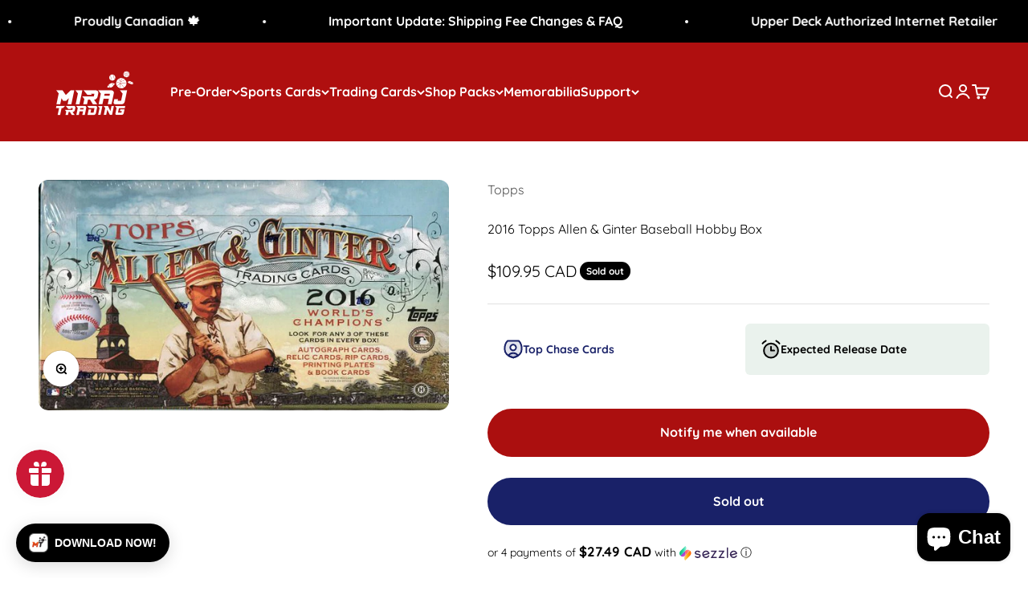

--- FILE ---
content_type: text/html; charset=utf-8
request_url: https://www.mirajtrading.com/en-us/products/2016-topps-allen-ginter-baseball-hobby-box
body_size: 63026
content:
<!doctype html>

<html lang="en" dir="ltr">
  <head>
<!-- Start of Booster Apps Seo-0.1-->
<title>2016 Topps Allen &amp; Ginter Baseball Hobby Box | Miraj Trading</title><meta name="google-site-verification" content="c8ihHrtYaj8-nDSjrKM4sdE2OaUw45vWq4K4kOC9y14" />
<meta name="description" content="2016 Topps Allen &amp; Ginter Baseball Hobby Box | Look for Three Hits PER BOX consisting of the following:- Autographs- Relics- Originals- Book Cards- Cut Signatures- Rip Cards - Ancient Rome Relics featuring real Roman coins&quot;If you build it...&quot; L..." /><script async crossorigin fetchpriority="high" src="/cdn/shopifycloud/importmap-polyfill/es-modules-shim.2.4.0.js"></script>
<script type="application/ld+json">
  {
    "@context": "https://schema.org",
    "@type": "WebSite",
    "name": "Miraj Trading",
    "url": "https://www.mirajtrading.com/en-us",
    "potentialAction": {
      "@type": "SearchAction",
      "query-input": "required name=query",
      "target": "https://www.mirajtrading.com/en-us/search?q={query}"
    }
  }
</script><script type="application/ld+json">
  {
    "@context": "https://schema.org",
    "@type": "Product",
    "name": "2016 Topps Allen \u0026 Ginter Baseball Hobby Box",
    "brand": {"@type": "Brand","name": "Topps"},
    "sku": "887521049356",
    "mpn": "887521049356",
    "description": "\nLook for Three Hits PER BOX consisting of the following:\n- Autographs- Relics- Originals- Book Cards- Cut Signatures- Rip Cards - Ancient Rome Relics featuring real Roman coins\n\"If you build it...\" Look for Kevin Costner autographs featuring him as Ray Kinsella from the baseball movie Field of Dreams!\nKey Rookies: Corey Seager, Kenta Maeda, Nomar Mazara, Julio Urias, Trevor Story, Max Kepler, Miguel Sano, Jose Berrios, Kyle Schwarber, Michael Conforto, Luis Severino, Aaron Nola, Gary Sanchez, Stephen Piscotty, Trea Turner, Raul Mondesi.\nPRODUCT BREAKDOWN:\nBASE CARDS:\n- Base Cards (300 subjects)- Short-Printed Base Cards (50 subjects) - Card Numbers 301-350. Inserted 1:2.\nMINI PARALLEL CARDS (350): 1 per pack\n- Mini Parallel- Allen \u0026amp; Ginter Back - 1:5 Packs.- Allen \u0026amp; Ginter Black-Bordered - 1:10 Packs.- Allen \u0026amp; Ginter No Number- Allen \u0026amp; Ginter Brooklyn Back - Numbered to 25.- Allen \u0026amp; Ginter Wood - Numbered 1 of 1. HOBBY ONLY- Allen \u0026amp; Ginter Glossy - Numbered 1 of 1.- Mini Metal Parallel (100 subjects only) - Numbered to 3. HOBBY ONLY\nBASE PARALLELS (350):\n- Allen \u0026amp; Ginter Glossy - Numbered 1 of 1.\nFRAMED MINI PARALLELS:\n- Printing Plates - Numbered 1 of 1.- Cloth Cards (150 subjects) - Numbered to 10. HOBBY ONLY\nTHE HITS:\nAllen \u0026amp; Ginter Relic Design A (60 subjects)\nAllen \u0026amp; Ginter Relic Design B (60 subjects)\nFramed Mini Relics (50 Subjects)\nAncient Rome Relics (24 subjects) Featuring ancient Roman coins. HOBBY ONLY- Silver Coin Parallel - Numbered 1 of 1. HOBBY ONLY\nAllen \u0026amp; Ginter Autographs - Signed and framed.\nBlack Framed Parallel - Numbered to 25.\nRed Ink Parallel - Numbered to 10.\nAllen \u0026amp; Ginter Framed Originals Framed original Allen \u0026amp; Ginter buybacks - Numbered 1 of 1. HOBBY ONLY\nAllen \u0026amp; Ginter Book Cards (Up to 50 Subjects) - Numbered to 10. HOBBY ONLY.\nCut Signatures Includes political and historical figures - Numbered 1 of 1.\nRIP CARDS: HOBBY ONLY.\n- RIP CARD (1 per case)- DOUBLE RIP CARD\nWHAT TO FIND INSIDE:\nArtist's Originals (30 subjects) - featuring actual paintings\nAllen \u0026amp; Ginter Red Autographs - Numbered to 10.\nAllen \u0026amp; Ginter Mini Exclusives (50 subjects) - Card Numbers 351-400.- Mini Wood Exclusives (50 subjects) - Numbered 1 of 1.- Mini Metal Exclusives (50 subjects) - Numbered to 3.\nINSERTS:\nThe Numbers Game (100 subjects) - The story behind players and their uniform numbers - 1:2 Packs.\nBaseball Legends (25 subjects) - Featuring the best baseball players of all time.\nNatural Wonders (20 subjects) - Collect the Natural Wonders of the world!\nMINI INSERTS (1:5 Packs)\nU.S. Mayors (35 subjects) - Featuring the most notable mayors in the United States\nSubways and Streetcars (15 subjects) - Look for famous modes of transportation in the U.S.\nLaureates of Peace (10 subjects) - Winners of the Nobel Peace Prize.\nFerocious Felines (15 subjects) - Cats big and small\nBOX LOADERS: HOBBY ONLY.\nBox LoadersBox Loaders Relic - Numbered to 25.Box Loaders Autograph - Numbered to 15.Box Loaders Autographed Relic - Numbered to 5.Box Loaders Cut Signature - Numbered 1 of 1.\nCabinet Relics - Numbered 1 of 1.\n24 Packs Per Box, 8 Cards Per Pack (7 base cards + 1 mini card)\n\n",
    "url": "https://www.mirajtrading.com/en-us/en-us/products/2016-topps-allen-ginter-baseball-hobby-box","image": "https://www.mirajtrading.com/cdn/shop/products/2016_Topps_Allen_Ginter_Baseball_Hobby_Box_750x.jpg?v=1576526543","itemCondition": "https://schema.org/NewCondition",
    "offers": [{
          "@type": "Offer","price": "109.95","priceCurrency": "CAD",
          "itemCondition": "https://schema.org/NewCondition",
          "url": "https://www.mirajtrading.com/en-us/en-us/products/2016-topps-allen-ginter-baseball-hobby-box?variant=17065859743814",
          "sku": "887521049356",
          "mpn": "887521049356",
          "availability" : "https://schema.org/OutOfStock",
          "priceValidUntil": "2026-03-02","gtin12": "887521049356"}]}
</script>
<!-- end of Booster Apps SEO -->

    <meta name="google-site-verification" content="c8ihHrtYaj8-nDSjrKM4sdE2OaUw45vWq4K4kOC9y14" />
    <meta name="google-site-verification" content="oRhzmSGRzbUQyWsqyqF1JEN-naQzEdJ_QfIUdT_sysY" />
    <meta name="google-site-verification: googlee312ad2e824c236d.html">
    <meta charset="utf-8">
    <meta name="viewport" content="width=device-width, initial-scale=1.0, height=device-height, minimum-scale=1.0, maximum-scale=1.0">
    <meta name="theme-color" content="#af0f0f">

    
<link rel="canonical" href="https://www.mirajtrading.com/en-us/products/2016-topps-allen-ginter-baseball-hobby-box"><link rel="shortcut icon" href="//www.mirajtrading.com/cdn/shop/files/Favicon_1.png?v=1701294396&width=96">
      <link rel="apple-touch-icon" href="//www.mirajtrading.com/cdn/shop/files/Favicon_1.png?v=1701294396&width=180"><link rel="preconnect" href="https://cdn.shopify.com">
    <link rel="preconnect" href="https://fonts.shopifycdn.com" crossorigin>
    <link rel="dns-prefetch" href="https://productreviews.shopifycdn.com"><link rel="preload" href="//www.mirajtrading.com/cdn/fonts/jost/jost_n5.7c8497861ffd15f4e1284cd221f14658b0e95d61.woff2" as="font" type="font/woff2" crossorigin><link rel="preload" href="//www.mirajtrading.com/cdn/fonts/quicksand/quicksand_n4.bf8322a9d1da765aa396ad7b6eeb81930a6214de.woff2" as="font" type="font/woff2" crossorigin><meta property="og:type" content="product">
  <meta property="og:title" content="2016 Topps Allen &amp; Ginter Baseball Hobby Box">
  <meta property="product:price:amount" content="109.95">
  <meta property="product:price:currency" content="CAD"><meta property="og:image" content="http://www.mirajtrading.com/cdn/shop/products/2016_Topps_Allen_Ginter_Baseball_Hobby_Box.jpg?v=1576526543&width=2048">
  <meta property="og:image:secure_url" content="https://www.mirajtrading.com/cdn/shop/products/2016_Topps_Allen_Ginter_Baseball_Hobby_Box.jpg?v=1576526543&width=2048">
  <meta property="og:image:width" content="750">
  <meta property="og:image:height" content="421"><meta property="og:description" content="Look for Three Hits PER BOX consisting of the following: - Autographs- Relics- Originals- Book Cards- Cut Signatures- Rip Cards - Ancient Rome Relics featuring real Roman coins &quot;If you build it...&quot; Look for Kevin Costner autographs featuring him as Ray Kinsella from the baseball movie Field of Dreams! Key Rookies: Core"><meta property="og:url" content="https://www.mirajtrading.com/en-us/products/2016-topps-allen-ginter-baseball-hobby-box">
<meta property="og:site_name" content="Miraj Trading"><meta name="twitter:card" content="summary"><meta name="twitter:title" content="2016 Topps Allen &amp; Ginter Baseball Hobby Box">
  <meta name="twitter:description" content="Look for Three Hits PER BOX consisting of the following: - Autographs- Relics- Originals- Book Cards- Cut Signatures- Rip Cards - Ancient Rome Relics featuring real Roman coins &quot;If you build it...&quot; Look for Kevin Costner autographs featuring him as Ray Kinsella from the baseball movie Field of Dreams! Key Rookies: Corey Seager, Kenta Maeda, Nomar Mazara, Julio Urias, Trevor Story, Max Kepler, Miguel Sano, Jose Berrios, Kyle Schwarber, Michael Conforto, Luis Severino, Aaron Nola, Gary Sanchez, Stephen Piscotty, Trea Turner, Raul Mondesi. PRODUCT BREAKDOWN: BASE CARDS: - Base Cards (300 subjects)- Short-Printed Base Cards (50 subjects) - Card Numbers 301-350. Inserted 1:2. MINI PARALLEL CARDS (350): 1 per pack - Mini Parallel- Allen &amp;amp; Ginter Back - 1:5 Packs.- Allen &amp;amp; Ginter Black-Bordered - 1:10 Packs.- Allen &amp;amp; Ginter No Number- Allen &amp;amp; Ginter Brooklyn Back - Numbered to 25.- Allen"><meta name="twitter:image" content="https://www.mirajtrading.com/cdn/shop/products/2016_Topps_Allen_Ginter_Baseball_Hobby_Box.jpg?crop=center&height=1200&v=1576526543&width=1200">
  <meta name="twitter:image:alt" content="2016 Topps Allen &amp; Ginter Baseball Hobby Box - BigBoi Cards"><script type="application/ld+json">{"@context":"http:\/\/schema.org\/","@id":"\/en-us\/products\/2016-topps-allen-ginter-baseball-hobby-box#product","@type":"Product","brand":{"@type":"Brand","name":"Topps"},"category":"Collectible Trading Cards","description":"\nLook for Three Hits PER BOX consisting of the following:\n- Autographs- Relics- Originals- Book Cards- Cut Signatures- Rip Cards - Ancient Rome Relics featuring real Roman coins\n\"If you build it...\" Look for Kevin Costner autographs featuring him as Ray Kinsella from the baseball movie Field of Dreams!\nKey Rookies: Corey Seager, Kenta Maeda, Nomar Mazara, Julio Urias, Trevor Story, Max Kepler, Miguel Sano, Jose Berrios, Kyle Schwarber, Michael Conforto, Luis Severino, Aaron Nola, Gary Sanchez, Stephen Piscotty, Trea Turner, Raul Mondesi.\nPRODUCT BREAKDOWN:\nBASE CARDS:\n- Base Cards (300 subjects)- Short-Printed Base Cards (50 subjects) - Card Numbers 301-350. Inserted 1:2.\nMINI PARALLEL CARDS (350): 1 per pack\n- Mini Parallel- Allen \u0026amp; Ginter Back - 1:5 Packs.- Allen \u0026amp; Ginter Black-Bordered - 1:10 Packs.- Allen \u0026amp; Ginter No Number- Allen \u0026amp; Ginter Brooklyn Back - Numbered to 25.- Allen \u0026amp; Ginter Wood - Numbered 1 of 1. HOBBY ONLY- Allen \u0026amp; Ginter Glossy - Numbered 1 of 1.- Mini Metal Parallel (100 subjects only) - Numbered to 3. HOBBY ONLY\nBASE PARALLELS (350):\n- Allen \u0026amp; Ginter Glossy - Numbered 1 of 1.\nFRAMED MINI PARALLELS:\n- Printing Plates - Numbered 1 of 1.- Cloth Cards (150 subjects) - Numbered to 10. HOBBY ONLY\nTHE HITS:\nAllen \u0026amp; Ginter Relic Design A (60 subjects)\nAllen \u0026amp; Ginter Relic Design B (60 subjects)\nFramed Mini Relics (50 Subjects)\nAncient Rome Relics (24 subjects) Featuring ancient Roman coins. HOBBY ONLY- Silver Coin Parallel - Numbered 1 of 1. HOBBY ONLY\nAllen \u0026amp; Ginter Autographs - Signed and framed.\nBlack Framed Parallel - Numbered to 25.\nRed Ink Parallel - Numbered to 10.\nAllen \u0026amp; Ginter Framed Originals Framed original Allen \u0026amp; Ginter buybacks - Numbered 1 of 1. HOBBY ONLY\nAllen \u0026amp; Ginter Book Cards (Up to 50 Subjects) - Numbered to 10. HOBBY ONLY.\nCut Signatures Includes political and historical figures - Numbered 1 of 1.\nRIP CARDS: HOBBY ONLY.\n- RIP CARD (1 per case)- DOUBLE RIP CARD\nWHAT TO FIND INSIDE:\nArtist's Originals (30 subjects) - featuring actual paintings\nAllen \u0026amp; Ginter Red Autographs - Numbered to 10.\nAllen \u0026amp; Ginter Mini Exclusives (50 subjects) - Card Numbers 351-400.- Mini Wood Exclusives (50 subjects) - Numbered 1 of 1.- Mini Metal Exclusives (50 subjects) - Numbered to 3.\nINSERTS:\nThe Numbers Game (100 subjects) - The story behind players and their uniform numbers - 1:2 Packs.\nBaseball Legends (25 subjects) - Featuring the best baseball players of all time.\nNatural Wonders (20 subjects) - Collect the Natural Wonders of the world!\nMINI INSERTS (1:5 Packs)\nU.S. Mayors (35 subjects) - Featuring the most notable mayors in the United States\nSubways and Streetcars (15 subjects) - Look for famous modes of transportation in the U.S.\nLaureates of Peace (10 subjects) - Winners of the Nobel Peace Prize.\nFerocious Felines (15 subjects) - Cats big and small\nBOX LOADERS: HOBBY ONLY.\nBox LoadersBox Loaders Relic - Numbered to 25.Box Loaders Autograph - Numbered to 15.Box Loaders Autographed Relic - Numbered to 5.Box Loaders Cut Signature - Numbered 1 of 1.\nCabinet Relics - Numbered 1 of 1.\n24 Packs Per Box, 8 Cards Per Pack (7 base cards + 1 mini card)\n\n","gtin":"887521049356","image":"https:\/\/www.mirajtrading.com\/cdn\/shop\/products\/2016_Topps_Allen_Ginter_Baseball_Hobby_Box.jpg?v=1576526543\u0026width=1920","name":"2016 Topps Allen \u0026 Ginter Baseball Hobby Box","offers":{"@id":"\/en-us\/products\/2016-topps-allen-ginter-baseball-hobby-box?variant=17065859743814#offer","@type":"Offer","availability":"http:\/\/schema.org\/OutOfStock","price":"109.95","priceCurrency":"CAD","url":"https:\/\/www.mirajtrading.com\/en-us\/products\/2016-topps-allen-ginter-baseball-hobby-box?variant=17065859743814"},"sku":"887521049356","url":"https:\/\/www.mirajtrading.com\/en-us\/products\/2016-topps-allen-ginter-baseball-hobby-box"}</script><script type="application/ld+json">
  {
    "@context": "https://schema.org",
    "@type": "BreadcrumbList",
    "itemListElement": [{
        "@type": "ListItem",
        "position": 1,
        "name": "Home",
        "item": "https://www.mirajtrading.com"
      },{
            "@type": "ListItem",
            "position": 2,
            "name": "2016 Topps Allen \u0026 Ginter Baseball Hobby Box",
            "item": "https://www.mirajtrading.com/en-us/products/2016-topps-allen-ginter-baseball-hobby-box"
          }]
  }
</script><style>/* Typography (heading) */
  @font-face {
  font-family: Jost;
  font-weight: 500;
  font-style: normal;
  font-display: fallback;
  src: url("//www.mirajtrading.com/cdn/fonts/jost/jost_n5.7c8497861ffd15f4e1284cd221f14658b0e95d61.woff2") format("woff2"),
       url("//www.mirajtrading.com/cdn/fonts/jost/jost_n5.fb6a06896db583cc2df5ba1b30d9c04383119dd9.woff") format("woff");
}

@font-face {
  font-family: Jost;
  font-weight: 500;
  font-style: italic;
  font-display: fallback;
  src: url("//www.mirajtrading.com/cdn/fonts/jost/jost_i5.a6c7dbde35f2b89f8461eacda9350127566e5d51.woff2") format("woff2"),
       url("//www.mirajtrading.com/cdn/fonts/jost/jost_i5.2b58baee736487eede6bcdb523ca85eea2418357.woff") format("woff");
}

/* Typography (body) */
  @font-face {
  font-family: Quicksand;
  font-weight: 400;
  font-style: normal;
  font-display: fallback;
  src: url("//www.mirajtrading.com/cdn/fonts/quicksand/quicksand_n4.bf8322a9d1da765aa396ad7b6eeb81930a6214de.woff2") format("woff2"),
       url("//www.mirajtrading.com/cdn/fonts/quicksand/quicksand_n4.fa4cbd232d3483059e72b11f7239959a64c98426.woff") format("woff");
}

@font-face {
  font-family: Quicksand;
  font-weight: 700;
  font-style: normal;
  font-display: fallback;
  src: url("//www.mirajtrading.com/cdn/fonts/quicksand/quicksand_n7.d375fe11182475f82f7bb6306a0a0e4018995610.woff2") format("woff2"),
       url("//www.mirajtrading.com/cdn/fonts/quicksand/quicksand_n7.8ac2ae2fc4b90ef79aaa7aedb927d39f9f9aa3f4.woff") format("woff");
}

:root {
    /**
     * ---------------------------------------------------------------------
     * SPACING VARIABLES
     *
     * We are using a spacing inspired from frameworks like Tailwind CSS.
     * ---------------------------------------------------------------------
     */
    --spacing-0-5: 0.125rem; /* 2px */
    --spacing-1: 0.25rem; /* 4px */
    --spacing-1-5: 0.375rem; /* 6px */
    --spacing-2: 0.5rem; /* 8px */
    --spacing-2-5: 0.625rem; /* 10px */
    --spacing-3: 0.75rem; /* 12px */
    --spacing-3-5: 0.875rem; /* 14px */
    --spacing-4: 1rem; /* 16px */
    --spacing-4-5: 1.125rem; /* 18px */
    --spacing-5: 1.25rem; /* 20px */
    --spacing-5-5: 1.375rem; /* 22px */
    --spacing-6: 1.5rem; /* 24px */
    --spacing-6-5: 1.625rem; /* 26px */
    --spacing-7: 1.75rem; /* 28px */
    --spacing-7-5: 1.875rem; /* 30px */
    --spacing-8: 2rem; /* 32px */
    --spacing-8-5: 2.125rem; /* 34px */
    --spacing-9: 2.25rem; /* 36px */
    --spacing-9-5: 2.375rem; /* 38px */
    --spacing-10: 2.5rem; /* 40px */
    --spacing-11: 2.75rem; /* 44px */
    --spacing-12: 3rem; /* 48px */
    --spacing-14: 3.5rem; /* 56px */
    --spacing-16: 4rem; /* 64px */
    --spacing-18: 4.5rem; /* 72px */
    --spacing-20: 5rem; /* 80px */
    --spacing-24: 6rem; /* 96px */
    --spacing-28: 7rem; /* 112px */
    --spacing-32: 8rem; /* 128px */
    --spacing-36: 9rem; /* 144px */
    --spacing-40: 10rem; /* 160px */
    --spacing-44: 11rem; /* 176px */
    --spacing-48: 12rem; /* 192px */
    --spacing-52: 13rem; /* 208px */
    --spacing-56: 14rem; /* 224px */
    --spacing-60: 15rem; /* 240px */
    --spacing-64: 16rem; /* 256px */
    --spacing-72: 18rem; /* 288px */
    --spacing-80: 20rem; /* 320px */
    --spacing-96: 24rem; /* 384px */

    /* Container */
    --container-max-width: 1500px;
    --container-narrow-max-width: 1250px;
    --container-gutter: var(--spacing-5);
    --section-outer-spacing-block: var(--spacing-8);
    --section-inner-max-spacing-block: var(--spacing-8);
    --section-inner-spacing-inline: var(--container-gutter);
    --section-stack-spacing-block: var(--spacing-8);

    /* Grid gutter */
    --grid-gutter: var(--spacing-5);

    /* Product list settings */
    --product-list-row-gap: var(--spacing-8);
    --product-list-column-gap: var(--grid-gutter);

    /* Form settings */
    --input-gap: var(--spacing-2);
    --input-height: 2.625rem;
    --input-padding-inline: var(--spacing-4);

    /* Other sizes */
    --sticky-area-height: calc(var(--sticky-announcement-bar-enabled, 0) * var(--announcement-bar-height, 0px) + var(--sticky-header-enabled, 0) * var(--header-height, 0px));

    /* RTL support */
    --transform-logical-flip: 1;
    --transform-origin-start: left;
    --transform-origin-end: right;

    /**
     * ---------------------------------------------------------------------
     * TYPOGRAPHY
     * ---------------------------------------------------------------------
     */

    /* Font properties */
    --heading-font-family: Jost, sans-serif;
    --heading-font-weight: 500;
    --heading-font-style: normal;
    --heading-text-transform: normal;
    --heading-letter-spacing: -0.02em;
    --text-font-family: Quicksand, sans-serif;
    --text-font-weight: 400;
    --text-font-style: normal;
    --text-letter-spacing: 0.0em;

    /* Font sizes */
    --text-h0: 2.5rem;
    --text-h1: 1.75rem;
    --text-h2: 1.5rem;
    --text-h3: 1.375rem;
    --text-h4: 1.125rem;
    --text-h5: 1.125rem;
    --text-h6: 1rem;
    --text-xs: 0.6875rem;
    --text-sm: 0.75rem;
    --text-base: 0.875rem;
    --text-lg: 1.125rem;

    /**
     * ---------------------------------------------------------------------
     * COLORS
     * ---------------------------------------------------------------------
     */

    /* Color settings */--accent: 25 33 104;
    --text-primary: 0 0 0;
    --background-primary: 255 255 255;
    --dialog-background: 255 255 255;
    --border-color: var(--text-color, var(--text-primary)) / 0.12;

    /* Button colors */
    --button-background-primary: 25 33 104;
    --button-text-primary: 255 255 255;
    --button-background-secondary: 255 255 255;
    --button-text-secondary: 0 0 0;

    /* Status colors */
    --success-background: 224 244 232;
    --success-text: 0 163 65;
    --warning-background: 255 246 233;
    --warning-text: 255 183 74;
    --error-background: 254 231 231;
    --error-text: 248 58 58;

    /* Product colors */
    --on-sale-text: 128 60 238;
    --on-sale-badge-background: 128 60 238;
    --on-sale-badge-text: 255 255 255;
    --sold-out-badge-background: 0 0 0;
    --sold-out-badge-text: 255 255 255;
    --primary-badge-background: 128 60 238;
    --primary-badge-text: 255 255 255;
    --star-color: 255 183 74;
    --product-card-background: 255 255 255;
    --product-card-text: 0 0 0;

    /* Header colors */
    --header-background: 175 15 15;
    --header-text: 255 255 255;

    /* Footer colors */
    --footer-background: 0 0 0;
    --footer-text: 255 255 255;

    /* Rounded variables (used for border radius) */
    --rounded-xs: 0.25rem;
    --rounded-sm: 0.375rem;
    --rounded: 0.75rem;
    --rounded-lg: 1.5rem;
    --rounded-full: 9999px;

    --rounded-button: 3.75rem;
    --rounded-input: 0.5rem;

    /* Box shadow */
    --shadow-sm: 0 2px 8px rgb(var(--text-primary) / 0.1);
    --shadow: 0 5px 15px rgb(var(--text-primary) / 0.1);
    --shadow-md: 0 5px 30px rgb(var(--text-primary) / 0.1);
    --shadow-block: 0px 18px 50px rgb(var(--text-primary) / 0.1);

    /**
     * ---------------------------------------------------------------------
     * OTHER
     * ---------------------------------------------------------------------
     */

    --stagger-products-reveal-opacity: 0;
    --cursor-close-svg-url: url(//www.mirajtrading.com/cdn/shop/t/72/assets/cursor-close.svg?v=147174565022153725511758123312);
    --cursor-zoom-in-svg-url: url(//www.mirajtrading.com/cdn/shop/t/72/assets/cursor-zoom-in.svg?v=154953035094101115921758123312);
    --cursor-zoom-out-svg-url: url(//www.mirajtrading.com/cdn/shop/t/72/assets/cursor-zoom-out.svg?v=16155520337305705181758123312);
    --checkmark-svg-url: url(//www.mirajtrading.com/cdn/shop/t/72/assets/checkmark.svg?v=77552481021870063511758123312);
  }

  [dir="rtl"]:root {
    /* RTL support */
    --transform-logical-flip: -1;
    --transform-origin-start: right;
    --transform-origin-end: left;
  }

  @media screen and (min-width: 700px) {
    :root {
      /* Typography (font size) */
      --text-h0: 3.25rem;
      --text-h1: 2.25rem;
      --text-h2: 1.75rem;
      --text-h3: 1.625rem;
      --text-h4: 1.25rem;
      --text-h5: 1.25rem;
      --text-h6: 1.125rem;

      --text-xs: 0.75rem;
      --text-sm: 0.875rem;
      --text-base: 1.0rem;
      --text-lg: 1.25rem;

      /* Spacing */
      --container-gutter: 2rem;
      --section-outer-spacing-block: var(--spacing-12);
      --section-inner-max-spacing-block: var(--spacing-10);
      --section-inner-spacing-inline: var(--spacing-10);
      --section-stack-spacing-block: var(--spacing-10);

      /* Grid gutter */
      --grid-gutter: var(--spacing-6);

      /* Product list settings */
      --product-list-row-gap: var(--spacing-12);

      /* Form settings */
      --input-gap: 1rem;
      --input-height: 3.125rem;
      --input-padding-inline: var(--spacing-5);
    }
  }

  @media screen and (min-width: 1000px) {
    :root {
      /* Spacing settings */
      --container-gutter: var(--spacing-12);
      --section-outer-spacing-block: var(--spacing-14);
      --section-inner-max-spacing-block: var(--spacing-12);
      --section-inner-spacing-inline: var(--spacing-12);
      --section-stack-spacing-block: var(--spacing-10);
    }
  }

  @media screen and (min-width: 1150px) {
    :root {
      /* Spacing settings */
      --container-gutter: var(--spacing-12);
      --section-outer-spacing-block: var(--spacing-14);
      --section-inner-max-spacing-block: var(--spacing-12);
      --section-inner-spacing-inline: var(--spacing-12);
      --section-stack-spacing-block: var(--spacing-12);
    }
  }

  @media screen and (min-width: 1400px) {
    :root {
      /* Typography (font size) */
      --text-h0: 4rem;
      --text-h1: 3rem;
      --text-h2: 2.5rem;
      --text-h3: 1.75rem;
      --text-h4: 1.5rem;
      --text-h5: 1.25rem;
      --text-h6: 1.25rem;

      --section-outer-spacing-block: var(--spacing-16);
      --section-inner-max-spacing-block: var(--spacing-14);
      --section-inner-spacing-inline: var(--spacing-14);
    }
  }

  @media screen and (min-width: 1600px) {
    :root {
      --section-outer-spacing-block: var(--spacing-16);
      --section-inner-max-spacing-block: var(--spacing-16);
      --section-inner-spacing-inline: var(--spacing-16);
    }
  }

  /**
   * ---------------------------------------------------------------------
   * LIQUID DEPENDANT CSS
   *
   * Our main CSS is Liquid free, but some very specific features depend on
   * theme settings, so we have them here
   * ---------------------------------------------------------------------
   */@media screen and (pointer: fine) {
        .button:not([disabled]):hover, .btn:not([disabled]):hover, .shopify-payment-button__button--unbranded:not([disabled]):hover {
          --button-background-opacity: 0.85;
        }

        .button--subdued:not([disabled]):hover {
          --button-background: var(--text-color) / .05 !important;
        }
      }</style><script>
  // This allows to expose several variables to the global scope, to be used in scripts
  window.themeVariables = {
    settings: {
      showPageTransition: null,
      staggerProductsApparition: true,
      reduceDrawerAnimation: false,
      reduceMenuAnimation: false,
      headingApparition: "split_fade",
      pageType: "product",
      moneyFormat: "${{amount}}",
      moneyWithCurrencyFormat: "${{amount}} CAD",
      currencyCodeEnabled: true,
      cartType: "popover",
      showDiscount: true,
      discountMode: "saving",
      pageBackground: "#ffffff",
      textColor: "#000000"
    },

    strings: {
      accessibilityClose: "Close",
      accessibilityNext: "Next",
      accessibilityPrevious: "Previous",
      closeGallery: "Close gallery",
      zoomGallery: "Zoom",
      errorGallery: "Image cannot be loaded",
      searchNoResults: "No results could be found.",
      addOrderNote: "Add order note",
      editOrderNote: "Edit order note",
      shippingEstimatorNoResults: "Sorry, we do not ship to your address.",
      shippingEstimatorOneResult: "There is one shipping rate for your address:",
      shippingEstimatorMultipleResults: "There are several shipping rates for your address:",
      shippingEstimatorError: "One or more error occurred while retrieving shipping rates:"
    },

    breakpoints: {
      'sm': 'screen and (min-width: 700px)',
      'md': 'screen and (min-width: 1000px)',
      'lg': 'screen and (min-width: 1150px)',
      'xl': 'screen and (min-width: 1400px)',

      'sm-max': 'screen and (max-width: 699px)',
      'md-max': 'screen and (max-width: 999px)',
      'lg-max': 'screen and (max-width: 1149px)',
      'xl-max': 'screen and (max-width: 1399px)'
    }
  };

  // For detecting native share
  document.documentElement.classList.add(`native-share--${navigator.share ? 'enabled' : 'disabled'}`);// We save the product ID in local storage to be eventually used for recently viewed section
    try {
      const recentlyViewedProducts = new Set(JSON.parse(localStorage.getItem('theme:recently-viewed-products') || '[]'));

      recentlyViewedProducts.delete(1742500167750); // Delete first to re-move the product
      recentlyViewedProducts.add(1742500167750);

      localStorage.setItem('theme:recently-viewed-products', JSON.stringify(Array.from(recentlyViewedProducts.values()).reverse()));
    } catch (e) {
      // Safari in private mode does not allow setting item, we silently fail
    }</script><script>
      if (!(HTMLScriptElement.supports && HTMLScriptElement.supports('importmap'))) {
        const importMapPolyfill = document.createElement('script');
        importMapPolyfill.async = true;
        importMapPolyfill.src = "//www.mirajtrading.com/cdn/shop/t/72/assets/es-module-shims.min.js?v=140375185335194536761758123288";

        document.head.appendChild(importMapPolyfill);
      }
    </script>

    <script type="importmap">{
        "imports": {
          "vendor": "//www.mirajtrading.com/cdn/shop/t/72/assets/vendor.min.js?v=87984156289740595151758123290",
          "theme": "//www.mirajtrading.com/cdn/shop/t/72/assets/theme.js?v=22440545759440676931758123289",
          "photoswipe": "//www.mirajtrading.com/cdn/shop/t/72/assets/photoswipe.min.js?v=13374349288281597431758123288"
        }
      }
    </script>

    <script type="module" src="//www.mirajtrading.com/cdn/shop/t/72/assets/vendor.min.js?v=87984156289740595151758123290"></script>
    <script type="module" src="//www.mirajtrading.com/cdn/shop/t/72/assets/theme.js?v=22440545759440676931758123289"></script>

    <script>window.performance && window.performance.mark && window.performance.mark('shopify.content_for_header.start');</script><meta name="google-site-verification" content="poTkwvyBW8zmOxbi8WNfOvNcIxTviTkB7ELud2gsil0">
<meta name="google-site-verification" content="eBSGEOs0btctGmavJzREMjzBjHTYr9brlLQercjcWxg">
<meta name="google-site-verification" content="mbaMB9KNgIvdFUdhkAL06CmIu_R6jFkPT0gQMmjA0o8">
<meta name="google-site-verification" content="lNphKYarBq_ED351kUAIABFP1yZhsmaYC_mCDF6Oob0">
<meta id="shopify-digital-wallet" name="shopify-digital-wallet" content="/7086309446/digital_wallets/dialog">
<meta name="shopify-checkout-api-token" content="51d067d58bbfcdbd387c56c281a76bde">
<meta id="in-context-paypal-metadata" data-shop-id="7086309446" data-venmo-supported="false" data-environment="production" data-locale="en_US" data-paypal-v4="true" data-currency="CAD">
<link rel="alternate" hreflang="x-default" href="https://www.mirajtrading.com/products/2016-topps-allen-ginter-baseball-hobby-box">
<link rel="alternate" hreflang="en" href="https://www.mirajtrading.com/products/2016-topps-allen-ginter-baseball-hobby-box">
<link rel="alternate" hreflang="fr" href="https://www.mirajtrading.com/fr/products/2016-topps-allen-ginter-baseball-hobby-box">
<link rel="alternate" hreflang="en-US" href="https://www.mirajtrading.com/en-us/products/2016-topps-allen-ginter-baseball-hobby-box">
<link rel="alternate" type="application/json+oembed" href="https://www.mirajtrading.com/en-us/products/2016-topps-allen-ginter-baseball-hobby-box.oembed">
<script async="async" src="/checkouts/internal/preloads.js?locale=en-US"></script>
<link rel="preconnect" href="https://shop.app" crossorigin="anonymous">
<script async="async" src="https://shop.app/checkouts/internal/preloads.js?locale=en-US&shop_id=7086309446" crossorigin="anonymous"></script>
<script id="shopify-features" type="application/json">{"accessToken":"51d067d58bbfcdbd387c56c281a76bde","betas":["rich-media-storefront-analytics"],"domain":"www.mirajtrading.com","predictiveSearch":true,"shopId":7086309446,"locale":"en"}</script>
<script>var Shopify = Shopify || {};
Shopify.shop = "quecan-distribution-inc.myshopify.com";
Shopify.locale = "en";
Shopify.currency = {"active":"CAD","rate":"1.0"};
Shopify.country = "US";
Shopify.theme = {"name":"Oct '24 - Optimized","id":154615578874,"schema_name":"Impact","schema_version":"6.3.0","theme_store_id":1190,"role":"main"};
Shopify.theme.handle = "null";
Shopify.theme.style = {"id":null,"handle":null};
Shopify.cdnHost = "www.mirajtrading.com/cdn";
Shopify.routes = Shopify.routes || {};
Shopify.routes.root = "/en-us/";</script>
<script type="module">!function(o){(o.Shopify=o.Shopify||{}).modules=!0}(window);</script>
<script>!function(o){function n(){var o=[];function n(){o.push(Array.prototype.slice.apply(arguments))}return n.q=o,n}var t=o.Shopify=o.Shopify||{};t.loadFeatures=n(),t.autoloadFeatures=n()}(window);</script>
<script>
  window.ShopifyPay = window.ShopifyPay || {};
  window.ShopifyPay.apiHost = "shop.app\/pay";
  window.ShopifyPay.redirectState = null;
</script>
<script id="shop-js-analytics" type="application/json">{"pageType":"product"}</script>
<script defer="defer" async type="module" src="//www.mirajtrading.com/cdn/shopifycloud/shop-js/modules/v2/client.init-shop-cart-sync_BN7fPSNr.en.esm.js"></script>
<script defer="defer" async type="module" src="//www.mirajtrading.com/cdn/shopifycloud/shop-js/modules/v2/chunk.common_Cbph3Kss.esm.js"></script>
<script defer="defer" async type="module" src="//www.mirajtrading.com/cdn/shopifycloud/shop-js/modules/v2/chunk.modal_DKumMAJ1.esm.js"></script>
<script type="module">
  await import("//www.mirajtrading.com/cdn/shopifycloud/shop-js/modules/v2/client.init-shop-cart-sync_BN7fPSNr.en.esm.js");
await import("//www.mirajtrading.com/cdn/shopifycloud/shop-js/modules/v2/chunk.common_Cbph3Kss.esm.js");
await import("//www.mirajtrading.com/cdn/shopifycloud/shop-js/modules/v2/chunk.modal_DKumMAJ1.esm.js");

  window.Shopify.SignInWithShop?.initShopCartSync?.({"fedCMEnabled":true,"windoidEnabled":true});

</script>
<script defer="defer" async type="module" src="//www.mirajtrading.com/cdn/shopifycloud/shop-js/modules/v2/client.payment-terms_BxzfvcZJ.en.esm.js"></script>
<script defer="defer" async type="module" src="//www.mirajtrading.com/cdn/shopifycloud/shop-js/modules/v2/chunk.common_Cbph3Kss.esm.js"></script>
<script defer="defer" async type="module" src="//www.mirajtrading.com/cdn/shopifycloud/shop-js/modules/v2/chunk.modal_DKumMAJ1.esm.js"></script>
<script type="module">
  await import("//www.mirajtrading.com/cdn/shopifycloud/shop-js/modules/v2/client.payment-terms_BxzfvcZJ.en.esm.js");
await import("//www.mirajtrading.com/cdn/shopifycloud/shop-js/modules/v2/chunk.common_Cbph3Kss.esm.js");
await import("//www.mirajtrading.com/cdn/shopifycloud/shop-js/modules/v2/chunk.modal_DKumMAJ1.esm.js");

  
</script>
<script>
  window.Shopify = window.Shopify || {};
  if (!window.Shopify.featureAssets) window.Shopify.featureAssets = {};
  window.Shopify.featureAssets['shop-js'] = {"shop-cart-sync":["modules/v2/client.shop-cart-sync_CJVUk8Jm.en.esm.js","modules/v2/chunk.common_Cbph3Kss.esm.js","modules/v2/chunk.modal_DKumMAJ1.esm.js"],"init-fed-cm":["modules/v2/client.init-fed-cm_7Fvt41F4.en.esm.js","modules/v2/chunk.common_Cbph3Kss.esm.js","modules/v2/chunk.modal_DKumMAJ1.esm.js"],"init-shop-email-lookup-coordinator":["modules/v2/client.init-shop-email-lookup-coordinator_Cc088_bR.en.esm.js","modules/v2/chunk.common_Cbph3Kss.esm.js","modules/v2/chunk.modal_DKumMAJ1.esm.js"],"init-windoid":["modules/v2/client.init-windoid_hPopwJRj.en.esm.js","modules/v2/chunk.common_Cbph3Kss.esm.js","modules/v2/chunk.modal_DKumMAJ1.esm.js"],"shop-button":["modules/v2/client.shop-button_B0jaPSNF.en.esm.js","modules/v2/chunk.common_Cbph3Kss.esm.js","modules/v2/chunk.modal_DKumMAJ1.esm.js"],"shop-cash-offers":["modules/v2/client.shop-cash-offers_DPIskqss.en.esm.js","modules/v2/chunk.common_Cbph3Kss.esm.js","modules/v2/chunk.modal_DKumMAJ1.esm.js"],"shop-toast-manager":["modules/v2/client.shop-toast-manager_CK7RT69O.en.esm.js","modules/v2/chunk.common_Cbph3Kss.esm.js","modules/v2/chunk.modal_DKumMAJ1.esm.js"],"init-shop-cart-sync":["modules/v2/client.init-shop-cart-sync_BN7fPSNr.en.esm.js","modules/v2/chunk.common_Cbph3Kss.esm.js","modules/v2/chunk.modal_DKumMAJ1.esm.js"],"init-customer-accounts-sign-up":["modules/v2/client.init-customer-accounts-sign-up_CfPf4CXf.en.esm.js","modules/v2/client.shop-login-button_DeIztwXF.en.esm.js","modules/v2/chunk.common_Cbph3Kss.esm.js","modules/v2/chunk.modal_DKumMAJ1.esm.js"],"pay-button":["modules/v2/client.pay-button_CgIwFSYN.en.esm.js","modules/v2/chunk.common_Cbph3Kss.esm.js","modules/v2/chunk.modal_DKumMAJ1.esm.js"],"init-customer-accounts":["modules/v2/client.init-customer-accounts_DQ3x16JI.en.esm.js","modules/v2/client.shop-login-button_DeIztwXF.en.esm.js","modules/v2/chunk.common_Cbph3Kss.esm.js","modules/v2/chunk.modal_DKumMAJ1.esm.js"],"avatar":["modules/v2/client.avatar_BTnouDA3.en.esm.js"],"init-shop-for-new-customer-accounts":["modules/v2/client.init-shop-for-new-customer-accounts_CsZy_esa.en.esm.js","modules/v2/client.shop-login-button_DeIztwXF.en.esm.js","modules/v2/chunk.common_Cbph3Kss.esm.js","modules/v2/chunk.modal_DKumMAJ1.esm.js"],"shop-follow-button":["modules/v2/client.shop-follow-button_BRMJjgGd.en.esm.js","modules/v2/chunk.common_Cbph3Kss.esm.js","modules/v2/chunk.modal_DKumMAJ1.esm.js"],"checkout-modal":["modules/v2/client.checkout-modal_B9Drz_yf.en.esm.js","modules/v2/chunk.common_Cbph3Kss.esm.js","modules/v2/chunk.modal_DKumMAJ1.esm.js"],"shop-login-button":["modules/v2/client.shop-login-button_DeIztwXF.en.esm.js","modules/v2/chunk.common_Cbph3Kss.esm.js","modules/v2/chunk.modal_DKumMAJ1.esm.js"],"lead-capture":["modules/v2/client.lead-capture_DXYzFM3R.en.esm.js","modules/v2/chunk.common_Cbph3Kss.esm.js","modules/v2/chunk.modal_DKumMAJ1.esm.js"],"shop-login":["modules/v2/client.shop-login_CA5pJqmO.en.esm.js","modules/v2/chunk.common_Cbph3Kss.esm.js","modules/v2/chunk.modal_DKumMAJ1.esm.js"],"payment-terms":["modules/v2/client.payment-terms_BxzfvcZJ.en.esm.js","modules/v2/chunk.common_Cbph3Kss.esm.js","modules/v2/chunk.modal_DKumMAJ1.esm.js"]};
</script>
<script>(function() {
  var isLoaded = false;
  function asyncLoad() {
    if (isLoaded) return;
    isLoaded = true;
    var urls = ["https:\/\/cdn-app.cart-bot.net\/public\/js\/append.js?shop=quecan-distribution-inc.myshopify.com","https:\/\/cdn.nfcube.com\/instafeed-1bc4a49cae70d845095bf88d73418717.js?shop=quecan-distribution-inc.myshopify.com"];
    for (var i = 0; i < urls.length; i++) {
      var s = document.createElement('script');
      s.type = 'text/javascript';
      s.async = true;
      s.src = urls[i];
      var x = document.getElementsByTagName('script')[0];
      x.parentNode.insertBefore(s, x);
    }
  };
  if(window.attachEvent) {
    window.attachEvent('onload', asyncLoad);
  } else {
    window.addEventListener('load', asyncLoad, false);
  }
})();</script>
<script id="__st">var __st={"a":7086309446,"offset":-18000,"reqid":"934743ff-0c75-48bb-9f08-5beb989fb04b-1769914779","pageurl":"www.mirajtrading.com\/en-us\/products\/2016-topps-allen-ginter-baseball-hobby-box","u":"37590d41a8d5","p":"product","rtyp":"product","rid":1742500167750};</script>
<script>window.ShopifyPaypalV4VisibilityTracking = true;</script>
<script id="captcha-bootstrap">!function(){'use strict';const t='contact',e='account',n='new_comment',o=[[t,t],['blogs',n],['comments',n],[t,'customer']],c=[[e,'customer_login'],[e,'guest_login'],[e,'recover_customer_password'],[e,'create_customer']],r=t=>t.map((([t,e])=>`form[action*='/${t}']:not([data-nocaptcha='true']) input[name='form_type'][value='${e}']`)).join(','),a=t=>()=>t?[...document.querySelectorAll(t)].map((t=>t.form)):[];function s(){const t=[...o],e=r(t);return a(e)}const i='password',u='form_key',d=['recaptcha-v3-token','g-recaptcha-response','h-captcha-response',i],f=()=>{try{return window.sessionStorage}catch{return}},m='__shopify_v',_=t=>t.elements[u];function p(t,e,n=!1){try{const o=window.sessionStorage,c=JSON.parse(o.getItem(e)),{data:r}=function(t){const{data:e,action:n}=t;return t[m]||n?{data:e,action:n}:{data:t,action:n}}(c);for(const[e,n]of Object.entries(r))t.elements[e]&&(t.elements[e].value=n);n&&o.removeItem(e)}catch(o){console.error('form repopulation failed',{error:o})}}const l='form_type',E='cptcha';function T(t){t.dataset[E]=!0}const w=window,h=w.document,L='Shopify',v='ce_forms',y='captcha';let A=!1;((t,e)=>{const n=(g='f06e6c50-85a8-45c8-87d0-21a2b65856fe',I='https://cdn.shopify.com/shopifycloud/storefront-forms-hcaptcha/ce_storefront_forms_captcha_hcaptcha.v1.5.2.iife.js',D={infoText:'Protected by hCaptcha',privacyText:'Privacy',termsText:'Terms'},(t,e,n)=>{const o=w[L][v],c=o.bindForm;if(c)return c(t,g,e,D).then(n);var r;o.q.push([[t,g,e,D],n]),r=I,A||(h.body.append(Object.assign(h.createElement('script'),{id:'captcha-provider',async:!0,src:r})),A=!0)});var g,I,D;w[L]=w[L]||{},w[L][v]=w[L][v]||{},w[L][v].q=[],w[L][y]=w[L][y]||{},w[L][y].protect=function(t,e){n(t,void 0,e),T(t)},Object.freeze(w[L][y]),function(t,e,n,w,h,L){const[v,y,A,g]=function(t,e,n){const i=e?o:[],u=t?c:[],d=[...i,...u],f=r(d),m=r(i),_=r(d.filter((([t,e])=>n.includes(e))));return[a(f),a(m),a(_),s()]}(w,h,L),I=t=>{const e=t.target;return e instanceof HTMLFormElement?e:e&&e.form},D=t=>v().includes(t);t.addEventListener('submit',(t=>{const e=I(t);if(!e)return;const n=D(e)&&!e.dataset.hcaptchaBound&&!e.dataset.recaptchaBound,o=_(e),c=g().includes(e)&&(!o||!o.value);(n||c)&&t.preventDefault(),c&&!n&&(function(t){try{if(!f())return;!function(t){const e=f();if(!e)return;const n=_(t);if(!n)return;const o=n.value;o&&e.removeItem(o)}(t);const e=Array.from(Array(32),(()=>Math.random().toString(36)[2])).join('');!function(t,e){_(t)||t.append(Object.assign(document.createElement('input'),{type:'hidden',name:u})),t.elements[u].value=e}(t,e),function(t,e){const n=f();if(!n)return;const o=[...t.querySelectorAll(`input[type='${i}']`)].map((({name:t})=>t)),c=[...d,...o],r={};for(const[a,s]of new FormData(t).entries())c.includes(a)||(r[a]=s);n.setItem(e,JSON.stringify({[m]:1,action:t.action,data:r}))}(t,e)}catch(e){console.error('failed to persist form',e)}}(e),e.submit())}));const S=(t,e)=>{t&&!t.dataset[E]&&(n(t,e.some((e=>e===t))),T(t))};for(const o of['focusin','change'])t.addEventListener(o,(t=>{const e=I(t);D(e)&&S(e,y())}));const B=e.get('form_key'),M=e.get(l),P=B&&M;t.addEventListener('DOMContentLoaded',(()=>{const t=y();if(P)for(const e of t)e.elements[l].value===M&&p(e,B);[...new Set([...A(),...v().filter((t=>'true'===t.dataset.shopifyCaptcha))])].forEach((e=>S(e,t)))}))}(h,new URLSearchParams(w.location.search),n,t,e,['guest_login'])})(!0,!0)}();</script>
<script integrity="sha256-4kQ18oKyAcykRKYeNunJcIwy7WH5gtpwJnB7kiuLZ1E=" data-source-attribution="shopify.loadfeatures" defer="defer" src="//www.mirajtrading.com/cdn/shopifycloud/storefront/assets/storefront/load_feature-a0a9edcb.js" crossorigin="anonymous"></script>
<script crossorigin="anonymous" defer="defer" src="//www.mirajtrading.com/cdn/shopifycloud/storefront/assets/shopify_pay/storefront-65b4c6d7.js?v=20250812"></script>
<script data-source-attribution="shopify.dynamic_checkout.dynamic.init">var Shopify=Shopify||{};Shopify.PaymentButton=Shopify.PaymentButton||{isStorefrontPortableWallets:!0,init:function(){window.Shopify.PaymentButton.init=function(){};var t=document.createElement("script");t.src="https://www.mirajtrading.com/cdn/shopifycloud/portable-wallets/latest/portable-wallets.en.js",t.type="module",document.head.appendChild(t)}};
</script>
<script data-source-attribution="shopify.dynamic_checkout.buyer_consent">
  function portableWalletsHideBuyerConsent(e){var t=document.getElementById("shopify-buyer-consent"),n=document.getElementById("shopify-subscription-policy-button");t&&n&&(t.classList.add("hidden"),t.setAttribute("aria-hidden","true"),n.removeEventListener("click",e))}function portableWalletsShowBuyerConsent(e){var t=document.getElementById("shopify-buyer-consent"),n=document.getElementById("shopify-subscription-policy-button");t&&n&&(t.classList.remove("hidden"),t.removeAttribute("aria-hidden"),n.addEventListener("click",e))}window.Shopify?.PaymentButton&&(window.Shopify.PaymentButton.hideBuyerConsent=portableWalletsHideBuyerConsent,window.Shopify.PaymentButton.showBuyerConsent=portableWalletsShowBuyerConsent);
</script>
<script>
  function portableWalletsCleanup(e){e&&e.src&&console.error("Failed to load portable wallets script "+e.src);var t=document.querySelectorAll("shopify-accelerated-checkout .shopify-payment-button__skeleton, shopify-accelerated-checkout-cart .wallet-cart-button__skeleton"),e=document.getElementById("shopify-buyer-consent");for(let e=0;e<t.length;e++)t[e].remove();e&&e.remove()}function portableWalletsNotLoadedAsModule(e){e instanceof ErrorEvent&&"string"==typeof e.message&&e.message.includes("import.meta")&&"string"==typeof e.filename&&e.filename.includes("portable-wallets")&&(window.removeEventListener("error",portableWalletsNotLoadedAsModule),window.Shopify.PaymentButton.failedToLoad=e,"loading"===document.readyState?document.addEventListener("DOMContentLoaded",window.Shopify.PaymentButton.init):window.Shopify.PaymentButton.init())}window.addEventListener("error",portableWalletsNotLoadedAsModule);
</script>

<script type="module" src="https://www.mirajtrading.com/cdn/shopifycloud/portable-wallets/latest/portable-wallets.en.js" onError="portableWalletsCleanup(this)" crossorigin="anonymous"></script>
<script nomodule>
  document.addEventListener("DOMContentLoaded", portableWalletsCleanup);
</script>

<script id='scb4127' type='text/javascript' async='' src='https://www.mirajtrading.com/cdn/shopifycloud/privacy-banner/storefront-banner.js'></script><link id="shopify-accelerated-checkout-styles" rel="stylesheet" media="screen" href="https://www.mirajtrading.com/cdn/shopifycloud/portable-wallets/latest/accelerated-checkout-backwards-compat.css" crossorigin="anonymous">
<style id="shopify-accelerated-checkout-cart">
        #shopify-buyer-consent {
  margin-top: 1em;
  display: inline-block;
  width: 100%;
}

#shopify-buyer-consent.hidden {
  display: none;
}

#shopify-subscription-policy-button {
  background: none;
  border: none;
  padding: 0;
  text-decoration: underline;
  font-size: inherit;
  cursor: pointer;
}

#shopify-subscription-policy-button::before {
  box-shadow: none;
}

      </style>

<script>window.performance && window.performance.mark && window.performance.mark('shopify.content_for_header.end');</script>
<link href="//www.mirajtrading.com/cdn/shop/t/72/assets/theme.css?v=173325318845664021621758123289" rel="stylesheet" type="text/css" media="all" /><script src="https://apis.google.com/js/platform.js?onload=renderOptIn" async defer></script>

<script>
  window.renderOptIn = function() {
    window.gapi.load('surveyoptin', function() {
      window.gapi.surveyoptin.render(
        {
          // REQUIRED FIELDS
          "merchant_id": 396313191,
          "order_id": "ORDER_ID",
          "email": "CUSTOMER_EMAIL",
          "delivery_country": "COUNTRY_CODE",
          "estimated_delivery_date": "YYYY-MM-DD",

          // OPTIONAL FIELDS
          "products": [{"gtin":"GTIN1"}, {"gtin":"GTIN2"}]
        });
    });
  }
</script>

    <script>
  var ahrefs_analytics_script = document.createElement('script');
  ahrefs_analytics_script.async = true;
  ahrefs_analytics_script.src = 'https://analytics.ahrefs.com/analytics.js';
  ahrefs_analytics_script.setAttribute('data-key', 'ei6AKmha702kenjDsJ1yVg');
  document.getElementsByTagName('head')[0].appendChild(ahrefs_analytics_script);
</script>
  
  <!-- BEGIN app block: shopify://apps/cartbot/blocks/cartbot-script-append/f7a44e3b-3901-4412-9d5a-3db0980a9db0 --><script defer="defer">
	/**	Cartbot script loader, version number: 2.0 */
	(function(){
		var loadScript=function(a,b){var c=document.createElement("script");c.type="text/javascript",c.readyState?c.onreadystatechange=function(){("loaded"==c.readyState||"complete"==c.readyState)&&(c.onreadystatechange=null,b())}:c.onload=function(){b()},c.src=a,document.getElementsByTagName("head")[0].appendChild(c)};
		appendScriptUrl('quecan-distribution-inc.myshopify.com');

		// get script url and append timestamp of last change
		function appendScriptUrl(shop) {

			var timeStamp 			= Math.floor(Date.now() / (1000*1*1));
			var timestampUrl 		= 'https://app.cart-bot.net/public/status/shop/'+shop+'.js?'+timeStamp;
			var backupTimestampUrl 	= 'https://cdn-app.cart-bot.net/public/status/shop/'+shop+'.js?'+timeStamp;

			loadScript(timestampUrl, function() {
				// Append app script
				if (typeof giftbee_settings_updated == 'undefined') {
					giftbee_settings_updated = 'default-by-script';
				}

				var scriptUrl = "https://cdn-app.cart-bot.net/public/js/main.js?shop="+shop+"&"+giftbee_settings_updated;

				loadScript(scriptUrl, function(){});
			}, function() {
				// Failure
				loadScript(backupTimestampUrl, function() {
					// Append app script
					if (typeof giftbee_settings_updated == 'undefined') {
						giftbee_settings_updated = 'default-by-script';
					}

					var scriptUrl = "https://cdn-app.cart-bot.net/public/js/main.js?shop="+shop+"&"+giftbee_settings_updated;

					loadScript(scriptUrl, function(){});
				}, function() {});
			});
		}
	})();

	var CartBotScriptAppended = true;
</script>

<!-- END app block --><!-- BEGIN app block: shopify://apps/tapcart-mobile-app/blocks/ck_loader/604cad6b-3841-4da3-b864-b96622b4adb8 --><script id="tc-ck-loader">
  (function () {
    if (!window?.Shopify?.shop?.length) return;
    
    const shopStore = window.Shopify.shop;
    const environment = 'production'; // local, staging, production;

    const srcUrls = {
      local: 'http://localhost:3005/dist/tc-plugins.es.js', // local dev server URL defined in vite.config.js
      staging: 'https://unpkg.com/tapcart-capture-kit@staging/dist/tc-plugins.es.js',
      production: 'https://unpkg.com/tapcart-capture-kit@production/dist/tc-plugins.es.js',
    };
    const srcUrl = srcUrls[environment] || srcUrls.production;

    window['tapcartParams'] = { shopStore, environment };

    // Create a new script element with type module
    const moduleScript = document.createElement('script');
    moduleScript.type = 'module';
    moduleScript.src = srcUrl;
    document.head.appendChild(moduleScript);

    moduleScript.onerror = function () {
      console.error('Capture kit failed to load.');
    };
  })();
</script>

<!-- END app block --><!-- BEGIN app block: shopify://apps/minmaxify-order-limits/blocks/app-embed-block/3acfba32-89f3-4377-ae20-cbb9abc48475 --><script type="text/javascript" src="https://limits.minmaxify.com/quecan-distribution-inc.myshopify.com?v=139b&r=20260112180731"></script>

<!-- END app block --><script src="https://cdn.shopify.com/extensions/019c0eee-edaa-7efe-8d4d-9c5a39d5d323/smile-io-283/assets/smile-loader.js" type="text/javascript" defer="defer"></script>
<script src="https://cdn.shopify.com/extensions/e8878072-2f6b-4e89-8082-94b04320908d/inbox-1254/assets/inbox-chat-loader.js" type="text/javascript" defer="defer"></script>
<link href="https://monorail-edge.shopifysvc.com" rel="dns-prefetch">
<script>(function(){if ("sendBeacon" in navigator && "performance" in window) {try {var session_token_from_headers = performance.getEntriesByType('navigation')[0].serverTiming.find(x => x.name == '_s').description;} catch {var session_token_from_headers = undefined;}var session_cookie_matches = document.cookie.match(/_shopify_s=([^;]*)/);var session_token_from_cookie = session_cookie_matches && session_cookie_matches.length === 2 ? session_cookie_matches[1] : "";var session_token = session_token_from_headers || session_token_from_cookie || "";function handle_abandonment_event(e) {var entries = performance.getEntries().filter(function(entry) {return /monorail-edge.shopifysvc.com/.test(entry.name);});if (!window.abandonment_tracked && entries.length === 0) {window.abandonment_tracked = true;var currentMs = Date.now();var navigation_start = performance.timing.navigationStart;var payload = {shop_id: 7086309446,url: window.location.href,navigation_start,duration: currentMs - navigation_start,session_token,page_type: "product"};window.navigator.sendBeacon("https://monorail-edge.shopifysvc.com/v1/produce", JSON.stringify({schema_id: "online_store_buyer_site_abandonment/1.1",payload: payload,metadata: {event_created_at_ms: currentMs,event_sent_at_ms: currentMs}}));}}window.addEventListener('pagehide', handle_abandonment_event);}}());</script>
<script id="web-pixels-manager-setup">(function e(e,d,r,n,o){if(void 0===o&&(o={}),!Boolean(null===(a=null===(i=window.Shopify)||void 0===i?void 0:i.analytics)||void 0===a?void 0:a.replayQueue)){var i,a;window.Shopify=window.Shopify||{};var t=window.Shopify;t.analytics=t.analytics||{};var s=t.analytics;s.replayQueue=[],s.publish=function(e,d,r){return s.replayQueue.push([e,d,r]),!0};try{self.performance.mark("wpm:start")}catch(e){}var l=function(){var e={modern:/Edge?\/(1{2}[4-9]|1[2-9]\d|[2-9]\d{2}|\d{4,})\.\d+(\.\d+|)|Firefox\/(1{2}[4-9]|1[2-9]\d|[2-9]\d{2}|\d{4,})\.\d+(\.\d+|)|Chrom(ium|e)\/(9{2}|\d{3,})\.\d+(\.\d+|)|(Maci|X1{2}).+ Version\/(15\.\d+|(1[6-9]|[2-9]\d|\d{3,})\.\d+)([,.]\d+|)( \(\w+\)|)( Mobile\/\w+|) Safari\/|Chrome.+OPR\/(9{2}|\d{3,})\.\d+\.\d+|(CPU[ +]OS|iPhone[ +]OS|CPU[ +]iPhone|CPU IPhone OS|CPU iPad OS)[ +]+(15[._]\d+|(1[6-9]|[2-9]\d|\d{3,})[._]\d+)([._]\d+|)|Android:?[ /-](13[3-9]|1[4-9]\d|[2-9]\d{2}|\d{4,})(\.\d+|)(\.\d+|)|Android.+Firefox\/(13[5-9]|1[4-9]\d|[2-9]\d{2}|\d{4,})\.\d+(\.\d+|)|Android.+Chrom(ium|e)\/(13[3-9]|1[4-9]\d|[2-9]\d{2}|\d{4,})\.\d+(\.\d+|)|SamsungBrowser\/([2-9]\d|\d{3,})\.\d+/,legacy:/Edge?\/(1[6-9]|[2-9]\d|\d{3,})\.\d+(\.\d+|)|Firefox\/(5[4-9]|[6-9]\d|\d{3,})\.\d+(\.\d+|)|Chrom(ium|e)\/(5[1-9]|[6-9]\d|\d{3,})\.\d+(\.\d+|)([\d.]+$|.*Safari\/(?![\d.]+ Edge\/[\d.]+$))|(Maci|X1{2}).+ Version\/(10\.\d+|(1[1-9]|[2-9]\d|\d{3,})\.\d+)([,.]\d+|)( \(\w+\)|)( Mobile\/\w+|) Safari\/|Chrome.+OPR\/(3[89]|[4-9]\d|\d{3,})\.\d+\.\d+|(CPU[ +]OS|iPhone[ +]OS|CPU[ +]iPhone|CPU IPhone OS|CPU iPad OS)[ +]+(10[._]\d+|(1[1-9]|[2-9]\d|\d{3,})[._]\d+)([._]\d+|)|Android:?[ /-](13[3-9]|1[4-9]\d|[2-9]\d{2}|\d{4,})(\.\d+|)(\.\d+|)|Mobile Safari.+OPR\/([89]\d|\d{3,})\.\d+\.\d+|Android.+Firefox\/(13[5-9]|1[4-9]\d|[2-9]\d{2}|\d{4,})\.\d+(\.\d+|)|Android.+Chrom(ium|e)\/(13[3-9]|1[4-9]\d|[2-9]\d{2}|\d{4,})\.\d+(\.\d+|)|Android.+(UC? ?Browser|UCWEB|U3)[ /]?(15\.([5-9]|\d{2,})|(1[6-9]|[2-9]\d|\d{3,})\.\d+)\.\d+|SamsungBrowser\/(5\.\d+|([6-9]|\d{2,})\.\d+)|Android.+MQ{2}Browser\/(14(\.(9|\d{2,})|)|(1[5-9]|[2-9]\d|\d{3,})(\.\d+|))(\.\d+|)|K[Aa][Ii]OS\/(3\.\d+|([4-9]|\d{2,})\.\d+)(\.\d+|)/},d=e.modern,r=e.legacy,n=navigator.userAgent;return n.match(d)?"modern":n.match(r)?"legacy":"unknown"}(),u="modern"===l?"modern":"legacy",c=(null!=n?n:{modern:"",legacy:""})[u],f=function(e){return[e.baseUrl,"/wpm","/b",e.hashVersion,"modern"===e.buildTarget?"m":"l",".js"].join("")}({baseUrl:d,hashVersion:r,buildTarget:u}),m=function(e){var d=e.version,r=e.bundleTarget,n=e.surface,o=e.pageUrl,i=e.monorailEndpoint;return{emit:function(e){var a=e.status,t=e.errorMsg,s=(new Date).getTime(),l=JSON.stringify({metadata:{event_sent_at_ms:s},events:[{schema_id:"web_pixels_manager_load/3.1",payload:{version:d,bundle_target:r,page_url:o,status:a,surface:n,error_msg:t},metadata:{event_created_at_ms:s}}]});if(!i)return console&&console.warn&&console.warn("[Web Pixels Manager] No Monorail endpoint provided, skipping logging."),!1;try{return self.navigator.sendBeacon.bind(self.navigator)(i,l)}catch(e){}var u=new XMLHttpRequest;try{return u.open("POST",i,!0),u.setRequestHeader("Content-Type","text/plain"),u.send(l),!0}catch(e){return console&&console.warn&&console.warn("[Web Pixels Manager] Got an unhandled error while logging to Monorail."),!1}}}}({version:r,bundleTarget:l,surface:e.surface,pageUrl:self.location.href,monorailEndpoint:e.monorailEndpoint});try{o.browserTarget=l,function(e){var d=e.src,r=e.async,n=void 0===r||r,o=e.onload,i=e.onerror,a=e.sri,t=e.scriptDataAttributes,s=void 0===t?{}:t,l=document.createElement("script"),u=document.querySelector("head"),c=document.querySelector("body");if(l.async=n,l.src=d,a&&(l.integrity=a,l.crossOrigin="anonymous"),s)for(var f in s)if(Object.prototype.hasOwnProperty.call(s,f))try{l.dataset[f]=s[f]}catch(e){}if(o&&l.addEventListener("load",o),i&&l.addEventListener("error",i),u)u.appendChild(l);else{if(!c)throw new Error("Did not find a head or body element to append the script");c.appendChild(l)}}({src:f,async:!0,onload:function(){if(!function(){var e,d;return Boolean(null===(d=null===(e=window.Shopify)||void 0===e?void 0:e.analytics)||void 0===d?void 0:d.initialized)}()){var d=window.webPixelsManager.init(e)||void 0;if(d){var r=window.Shopify.analytics;r.replayQueue.forEach((function(e){var r=e[0],n=e[1],o=e[2];d.publishCustomEvent(r,n,o)})),r.replayQueue=[],r.publish=d.publishCustomEvent,r.visitor=d.visitor,r.initialized=!0}}},onerror:function(){return m.emit({status:"failed",errorMsg:"".concat(f," has failed to load")})},sri:function(e){var d=/^sha384-[A-Za-z0-9+/=]+$/;return"string"==typeof e&&d.test(e)}(c)?c:"",scriptDataAttributes:o}),m.emit({status:"loading"})}catch(e){m.emit({status:"failed",errorMsg:(null==e?void 0:e.message)||"Unknown error"})}}})({shopId: 7086309446,storefrontBaseUrl: "https://www.mirajtrading.com",extensionsBaseUrl: "https://extensions.shopifycdn.com/cdn/shopifycloud/web-pixels-manager",monorailEndpoint: "https://monorail-edge.shopifysvc.com/unstable/produce_batch",surface: "storefront-renderer",enabledBetaFlags: ["2dca8a86"],webPixelsConfigList: [{"id":"506921210","configuration":"{\"config\":\"{\\\"pixel_id\\\":\\\"AW-379263710\\\",\\\"google_tag_ids\\\":[\\\"AW-379263710\\\",\\\"GT-5TG3HNW\\\"],\\\"target_country\\\":\\\"CA\\\",\\\"gtag_events\\\":[{\\\"type\\\":\\\"begin_checkout\\\",\\\"action_label\\\":\\\"AW-379263710\\\/XdhBCKG5yYsCEN617LQB\\\"},{\\\"type\\\":\\\"search\\\",\\\"action_label\\\":\\\"AW-379263710\\\/aRWxCKS5yYsCEN617LQB\\\"},{\\\"type\\\":\\\"view_item\\\",\\\"action_label\\\":[\\\"AW-379263710\\\/2iz8CJu5yYsCEN617LQB\\\",\\\"MC-W65HW1T50F\\\"]},{\\\"type\\\":\\\"purchase\\\",\\\"action_label\\\":[\\\"AW-379263710\\\/AMNwCJi5yYsCEN617LQB\\\",\\\"MC-W65HW1T50F\\\"]},{\\\"type\\\":\\\"page_view\\\",\\\"action_label\\\":[\\\"AW-379263710\\\/hisbCJW5yYsCEN617LQB\\\",\\\"MC-W65HW1T50F\\\"]},{\\\"type\\\":\\\"add_payment_info\\\",\\\"action_label\\\":\\\"AW-379263710\\\/Ym38CKe5yYsCEN617LQB\\\"},{\\\"type\\\":\\\"add_to_cart\\\",\\\"action_label\\\":\\\"AW-379263710\\\/gQ9XCJ65yYsCEN617LQB\\\"}],\\\"enable_monitoring_mode\\\":false}\"}","eventPayloadVersion":"v1","runtimeContext":"OPEN","scriptVersion":"b2a88bafab3e21179ed38636efcd8a93","type":"APP","apiClientId":1780363,"privacyPurposes":[],"dataSharingAdjustments":{"protectedCustomerApprovalScopes":["read_customer_address","read_customer_email","read_customer_name","read_customer_personal_data","read_customer_phone"]}},{"id":"394461434","configuration":"{\"pixelCode\":\"CF428A3C77U1MMAED1IG\"}","eventPayloadVersion":"v1","runtimeContext":"STRICT","scriptVersion":"22e92c2ad45662f435e4801458fb78cc","type":"APP","apiClientId":4383523,"privacyPurposes":["ANALYTICS","MARKETING","SALE_OF_DATA"],"dataSharingAdjustments":{"protectedCustomerApprovalScopes":["read_customer_address","read_customer_email","read_customer_name","read_customer_personal_data","read_customer_phone"]}},{"id":"134709498","configuration":"{\"pixel_id\":\"3807702025994943\",\"pixel_type\":\"facebook_pixel\",\"metaapp_system_user_token\":\"-\"}","eventPayloadVersion":"v1","runtimeContext":"OPEN","scriptVersion":"ca16bc87fe92b6042fbaa3acc2fbdaa6","type":"APP","apiClientId":2329312,"privacyPurposes":["ANALYTICS","MARKETING","SALE_OF_DATA"],"dataSharingAdjustments":{"protectedCustomerApprovalScopes":["read_customer_address","read_customer_email","read_customer_name","read_customer_personal_data","read_customer_phone"]}},{"id":"shopify-app-pixel","configuration":"{}","eventPayloadVersion":"v1","runtimeContext":"STRICT","scriptVersion":"0450","apiClientId":"shopify-pixel","type":"APP","privacyPurposes":["ANALYTICS","MARKETING"]},{"id":"shopify-custom-pixel","eventPayloadVersion":"v1","runtimeContext":"LAX","scriptVersion":"0450","apiClientId":"shopify-pixel","type":"CUSTOM","privacyPurposes":["ANALYTICS","MARKETING"]}],isMerchantRequest: false,initData: {"shop":{"name":"Miraj Trading","paymentSettings":{"currencyCode":"CAD"},"myshopifyDomain":"quecan-distribution-inc.myshopify.com","countryCode":"CA","storefrontUrl":"https:\/\/www.mirajtrading.com\/en-us"},"customer":null,"cart":null,"checkout":null,"productVariants":[{"price":{"amount":109.95,"currencyCode":"CAD"},"product":{"title":"2016 Topps Allen \u0026 Ginter Baseball Hobby Box","vendor":"Topps","id":"1742500167750","untranslatedTitle":"2016 Topps Allen \u0026 Ginter Baseball Hobby Box","url":"\/en-us\/products\/2016-topps-allen-ginter-baseball-hobby-box","type":"Sports \u0026 Trading Cards"},"id":"17065859743814","image":{"src":"\/\/www.mirajtrading.com\/cdn\/shop\/products\/2016_Topps_Allen_Ginter_Baseball_Hobby_Box.jpg?v=1576526543"},"sku":"887521049356","title":"Default Title","untranslatedTitle":"Default Title"}],"purchasingCompany":null},},"https://www.mirajtrading.com/cdn","1d2a099fw23dfb22ep557258f5m7a2edbae",{"modern":"","legacy":""},{"shopId":"7086309446","storefrontBaseUrl":"https:\/\/www.mirajtrading.com","extensionBaseUrl":"https:\/\/extensions.shopifycdn.com\/cdn\/shopifycloud\/web-pixels-manager","surface":"storefront-renderer","enabledBetaFlags":"[\"2dca8a86\"]","isMerchantRequest":"false","hashVersion":"1d2a099fw23dfb22ep557258f5m7a2edbae","publish":"custom","events":"[[\"page_viewed\",{}],[\"product_viewed\",{\"productVariant\":{\"price\":{\"amount\":109.95,\"currencyCode\":\"CAD\"},\"product\":{\"title\":\"2016 Topps Allen \u0026 Ginter Baseball Hobby Box\",\"vendor\":\"Topps\",\"id\":\"1742500167750\",\"untranslatedTitle\":\"2016 Topps Allen \u0026 Ginter Baseball Hobby Box\",\"url\":\"\/en-us\/products\/2016-topps-allen-ginter-baseball-hobby-box\",\"type\":\"Sports \u0026 Trading Cards\"},\"id\":\"17065859743814\",\"image\":{\"src\":\"\/\/www.mirajtrading.com\/cdn\/shop\/products\/2016_Topps_Allen_Ginter_Baseball_Hobby_Box.jpg?v=1576526543\"},\"sku\":\"887521049356\",\"title\":\"Default Title\",\"untranslatedTitle\":\"Default Title\"}}]]"});</script><script>
  window.ShopifyAnalytics = window.ShopifyAnalytics || {};
  window.ShopifyAnalytics.meta = window.ShopifyAnalytics.meta || {};
  window.ShopifyAnalytics.meta.currency = 'CAD';
  var meta = {"product":{"id":1742500167750,"gid":"gid:\/\/shopify\/Product\/1742500167750","vendor":"Topps","type":"Sports \u0026 Trading Cards","handle":"2016-topps-allen-ginter-baseball-hobby-box","variants":[{"id":17065859743814,"price":10995,"name":"2016 Topps Allen \u0026 Ginter Baseball Hobby Box","public_title":null,"sku":"887521049356"}],"remote":false},"page":{"pageType":"product","resourceType":"product","resourceId":1742500167750,"requestId":"934743ff-0c75-48bb-9f08-5beb989fb04b-1769914779"}};
  for (var attr in meta) {
    window.ShopifyAnalytics.meta[attr] = meta[attr];
  }
</script>
<script class="analytics">
  (function () {
    var customDocumentWrite = function(content) {
      var jquery = null;

      if (window.jQuery) {
        jquery = window.jQuery;
      } else if (window.Checkout && window.Checkout.$) {
        jquery = window.Checkout.$;
      }

      if (jquery) {
        jquery('body').append(content);
      }
    };

    var hasLoggedConversion = function(token) {
      if (token) {
        return document.cookie.indexOf('loggedConversion=' + token) !== -1;
      }
      return false;
    }

    var setCookieIfConversion = function(token) {
      if (token) {
        var twoMonthsFromNow = new Date(Date.now());
        twoMonthsFromNow.setMonth(twoMonthsFromNow.getMonth() + 2);

        document.cookie = 'loggedConversion=' + token + '; expires=' + twoMonthsFromNow;
      }
    }

    var trekkie = window.ShopifyAnalytics.lib = window.trekkie = window.trekkie || [];
    if (trekkie.integrations) {
      return;
    }
    trekkie.methods = [
      'identify',
      'page',
      'ready',
      'track',
      'trackForm',
      'trackLink'
    ];
    trekkie.factory = function(method) {
      return function() {
        var args = Array.prototype.slice.call(arguments);
        args.unshift(method);
        trekkie.push(args);
        return trekkie;
      };
    };
    for (var i = 0; i < trekkie.methods.length; i++) {
      var key = trekkie.methods[i];
      trekkie[key] = trekkie.factory(key);
    }
    trekkie.load = function(config) {
      trekkie.config = config || {};
      trekkie.config.initialDocumentCookie = document.cookie;
      var first = document.getElementsByTagName('script')[0];
      var script = document.createElement('script');
      script.type = 'text/javascript';
      script.onerror = function(e) {
        var scriptFallback = document.createElement('script');
        scriptFallback.type = 'text/javascript';
        scriptFallback.onerror = function(error) {
                var Monorail = {
      produce: function produce(monorailDomain, schemaId, payload) {
        var currentMs = new Date().getTime();
        var event = {
          schema_id: schemaId,
          payload: payload,
          metadata: {
            event_created_at_ms: currentMs,
            event_sent_at_ms: currentMs
          }
        };
        return Monorail.sendRequest("https://" + monorailDomain + "/v1/produce", JSON.stringify(event));
      },
      sendRequest: function sendRequest(endpointUrl, payload) {
        // Try the sendBeacon API
        if (window && window.navigator && typeof window.navigator.sendBeacon === 'function' && typeof window.Blob === 'function' && !Monorail.isIos12()) {
          var blobData = new window.Blob([payload], {
            type: 'text/plain'
          });

          if (window.navigator.sendBeacon(endpointUrl, blobData)) {
            return true;
          } // sendBeacon was not successful

        } // XHR beacon

        var xhr = new XMLHttpRequest();

        try {
          xhr.open('POST', endpointUrl);
          xhr.setRequestHeader('Content-Type', 'text/plain');
          xhr.send(payload);
        } catch (e) {
          console.log(e);
        }

        return false;
      },
      isIos12: function isIos12() {
        return window.navigator.userAgent.lastIndexOf('iPhone; CPU iPhone OS 12_') !== -1 || window.navigator.userAgent.lastIndexOf('iPad; CPU OS 12_') !== -1;
      }
    };
    Monorail.produce('monorail-edge.shopifysvc.com',
      'trekkie_storefront_load_errors/1.1',
      {shop_id: 7086309446,
      theme_id: 154615578874,
      app_name: "storefront",
      context_url: window.location.href,
      source_url: "//www.mirajtrading.com/cdn/s/trekkie.storefront.c59ea00e0474b293ae6629561379568a2d7c4bba.min.js"});

        };
        scriptFallback.async = true;
        scriptFallback.src = '//www.mirajtrading.com/cdn/s/trekkie.storefront.c59ea00e0474b293ae6629561379568a2d7c4bba.min.js';
        first.parentNode.insertBefore(scriptFallback, first);
      };
      script.async = true;
      script.src = '//www.mirajtrading.com/cdn/s/trekkie.storefront.c59ea00e0474b293ae6629561379568a2d7c4bba.min.js';
      first.parentNode.insertBefore(script, first);
    };
    trekkie.load(
      {"Trekkie":{"appName":"storefront","development":false,"defaultAttributes":{"shopId":7086309446,"isMerchantRequest":null,"themeId":154615578874,"themeCityHash":"9343090299559175358","contentLanguage":"en","currency":"CAD","eventMetadataId":"52c06248-0eac-4634-bb41-462fec9f6320"},"isServerSideCookieWritingEnabled":true,"monorailRegion":"shop_domain","enabledBetaFlags":["65f19447","b5387b81"]},"Session Attribution":{},"S2S":{"facebookCapiEnabled":true,"source":"trekkie-storefront-renderer","apiClientId":580111}}
    );

    var loaded = false;
    trekkie.ready(function() {
      if (loaded) return;
      loaded = true;

      window.ShopifyAnalytics.lib = window.trekkie;

      var originalDocumentWrite = document.write;
      document.write = customDocumentWrite;
      try { window.ShopifyAnalytics.merchantGoogleAnalytics.call(this); } catch(error) {};
      document.write = originalDocumentWrite;

      window.ShopifyAnalytics.lib.page(null,{"pageType":"product","resourceType":"product","resourceId":1742500167750,"requestId":"934743ff-0c75-48bb-9f08-5beb989fb04b-1769914779","shopifyEmitted":true});

      var match = window.location.pathname.match(/checkouts\/(.+)\/(thank_you|post_purchase)/)
      var token = match? match[1]: undefined;
      if (!hasLoggedConversion(token)) {
        setCookieIfConversion(token);
        window.ShopifyAnalytics.lib.track("Viewed Product",{"currency":"CAD","variantId":17065859743814,"productId":1742500167750,"productGid":"gid:\/\/shopify\/Product\/1742500167750","name":"2016 Topps Allen \u0026 Ginter Baseball Hobby Box","price":"109.95","sku":"887521049356","brand":"Topps","variant":null,"category":"Sports \u0026 Trading Cards","nonInteraction":true,"remote":false},undefined,undefined,{"shopifyEmitted":true});
      window.ShopifyAnalytics.lib.track("monorail:\/\/trekkie_storefront_viewed_product\/1.1",{"currency":"CAD","variantId":17065859743814,"productId":1742500167750,"productGid":"gid:\/\/shopify\/Product\/1742500167750","name":"2016 Topps Allen \u0026 Ginter Baseball Hobby Box","price":"109.95","sku":"887521049356","brand":"Topps","variant":null,"category":"Sports \u0026 Trading Cards","nonInteraction":true,"remote":false,"referer":"https:\/\/www.mirajtrading.com\/en-us\/products\/2016-topps-allen-ginter-baseball-hobby-box"});
      }
    });


        var eventsListenerScript = document.createElement('script');
        eventsListenerScript.async = true;
        eventsListenerScript.src = "//www.mirajtrading.com/cdn/shopifycloud/storefront/assets/shop_events_listener-3da45d37.js";
        document.getElementsByTagName('head')[0].appendChild(eventsListenerScript);

})();</script>
<script
  defer
  src="https://www.mirajtrading.com/cdn/shopifycloud/perf-kit/shopify-perf-kit-3.1.0.min.js"
  data-application="storefront-renderer"
  data-shop-id="7086309446"
  data-render-region="gcp-us-central1"
  data-page-type="product"
  data-theme-instance-id="154615578874"
  data-theme-name="Impact"
  data-theme-version="6.3.0"
  data-monorail-region="shop_domain"
  data-resource-timing-sampling-rate="10"
  data-shs="true"
  data-shs-beacon="true"
  data-shs-export-with-fetch="true"
  data-shs-logs-sample-rate="1"
  data-shs-beacon-endpoint="https://www.mirajtrading.com/api/collect"
></script>
</head>

  <body class="zoom-image--enabled"><!-- DRAWER -->
<template id="drawer-default-template">
  <style>
    [hidden] {
      display: none !important;
    }
  </style>

  <button part="outside-close-button" is="close-button" aria-label="Close"><svg role="presentation" stroke-width="2" focusable="false" width="24" height="24" class="icon icon-close" viewBox="0 0 24 24">
        <path d="M17.658 6.343 6.344 17.657M17.658 17.657 6.344 6.343" stroke="currentColor"></path>
      </svg></button>

  <div part="overlay"></div>

  <div part="content">
    <header part="header">
      <slot name="header"></slot>

      <button part="close-button" is="close-button" aria-label="Close"><svg role="presentation" stroke-width="2" focusable="false" width="24" height="24" class="icon icon-close" viewBox="0 0 24 24">
        <path d="M17.658 6.343 6.344 17.657M17.658 17.657 6.344 6.343" stroke="currentColor"></path>
      </svg></button>
    </header>

    <div part="body">
      <slot></slot>
    </div>

    <footer part="footer">
      <slot name="footer"></slot>
    </footer>
  </div>
</template>

<!-- POPOVER -->
<template id="popover-default-template">
  <button part="outside-close-button" is="close-button" aria-label="Close"><svg role="presentation" stroke-width="2" focusable="false" width="24" height="24" class="icon icon-close" viewBox="0 0 24 24">
        <path d="M17.658 6.343 6.344 17.657M17.658 17.657 6.344 6.343" stroke="currentColor"></path>
      </svg></button>

  <div part="overlay"></div>

  <div part="content">
    <header part="title">
      <slot name="title"></slot>
    </header>

    <div part="body">
      <slot></slot>
    </div>
  </div>
</template><a href="#main" class="skip-to-content sr-only">Skip to content</a><!-- BEGIN sections: header-group -->
<aside id="shopify-section-sections--20306193744122__announcement-bar" class="shopify-section shopify-section-group-header-group shopify-section--announcement-bar"><style>
    :root {
      --sticky-announcement-bar-enabled:1;
    }#shopify-section-sections--20306193744122__announcement-bar {
        position: sticky;
        top: 0;
        z-index: 20;
      }

      .shopify-section--header ~ #shopify-section-sections--20306193744122__announcement-bar {
        top: calc(var(--sticky-header-enabled, 0) * var(--header-height, 0px));
      }</style><height-observer variable="announcement-bar">
    <div class="announcement-bar bg-custom text-custom"style="--background: 0 0 0; --text-color: 255 255 255;"><marquee-text scrolling-speed="22" class="announcement-bar__scrolling-list"><span class="announcement-bar__item" ><p class="bold text-base" ><a href="/en-us/pages/2025-temporary-changes-to-free-shipping-policy-canada-post-strike">Important Update: Shipping Fee Changes &amp; FAQ</a></p>

              <span class="shape-circle shape--sm"></span><p class="bold text-base" >Upper Deck Authorized Internet Retailer
</p>

              <span class="shape-circle shape--sm"></span><p class="bold text-base" >Proudly Canadian 🍁
</p>

              <span class="shape-circle shape--sm"></span></span><span class="announcement-bar__item" aria-hidden="true"><p class="bold text-base" ><a href="/en-us/pages/2025-temporary-changes-to-free-shipping-policy-canada-post-strike">Important Update: Shipping Fee Changes &amp; FAQ</a></p>

              <span class="shape-circle shape--sm"></span><p class="bold text-base" >Upper Deck Authorized Internet Retailer
</p>

              <span class="shape-circle shape--sm"></span><p class="bold text-base" >Proudly Canadian 🍁
</p>

              <span class="shape-circle shape--sm"></span></span><span class="announcement-bar__item" aria-hidden="true"><p class="bold text-base" ><a href="/en-us/pages/2025-temporary-changes-to-free-shipping-policy-canada-post-strike">Important Update: Shipping Fee Changes &amp; FAQ</a></p>

              <span class="shape-circle shape--sm"></span><p class="bold text-base" >Upper Deck Authorized Internet Retailer
</p>

              <span class="shape-circle shape--sm"></span><p class="bold text-base" >Proudly Canadian 🍁
</p>

              <span class="shape-circle shape--sm"></span></span><span class="announcement-bar__item" aria-hidden="true"><p class="bold text-base" ><a href="/en-us/pages/2025-temporary-changes-to-free-shipping-policy-canada-post-strike">Important Update: Shipping Fee Changes &amp; FAQ</a></p>

              <span class="shape-circle shape--sm"></span><p class="bold text-base" >Upper Deck Authorized Internet Retailer
</p>

              <span class="shape-circle shape--sm"></span><p class="bold text-base" >Proudly Canadian 🍁
</p>

              <span class="shape-circle shape--sm"></span></span><span class="announcement-bar__item" aria-hidden="true"><p class="bold text-base" ><a href="/en-us/pages/2025-temporary-changes-to-free-shipping-policy-canada-post-strike">Important Update: Shipping Fee Changes &amp; FAQ</a></p>

              <span class="shape-circle shape--sm"></span><p class="bold text-base" >Upper Deck Authorized Internet Retailer
</p>

              <span class="shape-circle shape--sm"></span><p class="bold text-base" >Proudly Canadian 🍁
</p>

              <span class="shape-circle shape--sm"></span></span><span class="announcement-bar__item" aria-hidden="true"><p class="bold text-base" ><a href="/en-us/pages/2025-temporary-changes-to-free-shipping-policy-canada-post-strike">Important Update: Shipping Fee Changes &amp; FAQ</a></p>

              <span class="shape-circle shape--sm"></span><p class="bold text-base" >Upper Deck Authorized Internet Retailer
</p>

              <span class="shape-circle shape--sm"></span><p class="bold text-base" >Proudly Canadian 🍁
</p>

              <span class="shape-circle shape--sm"></span></span><span class="announcement-bar__item" aria-hidden="true"><p class="bold text-base" ><a href="/en-us/pages/2025-temporary-changes-to-free-shipping-policy-canada-post-strike">Important Update: Shipping Fee Changes &amp; FAQ</a></p>

              <span class="shape-circle shape--sm"></span><p class="bold text-base" >Upper Deck Authorized Internet Retailer
</p>

              <span class="shape-circle shape--sm"></span><p class="bold text-base" >Proudly Canadian 🍁
</p>

              <span class="shape-circle shape--sm"></span></span><span class="announcement-bar__item" aria-hidden="true"><p class="bold text-base" ><a href="/en-us/pages/2025-temporary-changes-to-free-shipping-policy-canada-post-strike">Important Update: Shipping Fee Changes &amp; FAQ</a></p>

              <span class="shape-circle shape--sm"></span><p class="bold text-base" >Upper Deck Authorized Internet Retailer
</p>

              <span class="shape-circle shape--sm"></span><p class="bold text-base" >Proudly Canadian 🍁
</p>

              <span class="shape-circle shape--sm"></span></span><span class="announcement-bar__item" aria-hidden="true"><p class="bold text-base" ><a href="/en-us/pages/2025-temporary-changes-to-free-shipping-policy-canada-post-strike">Important Update: Shipping Fee Changes &amp; FAQ</a></p>

              <span class="shape-circle shape--sm"></span><p class="bold text-base" >Upper Deck Authorized Internet Retailer
</p>

              <span class="shape-circle shape--sm"></span><p class="bold text-base" >Proudly Canadian 🍁
</p>

              <span class="shape-circle shape--sm"></span></span><span class="announcement-bar__item" aria-hidden="true"><p class="bold text-base" ><a href="/en-us/pages/2025-temporary-changes-to-free-shipping-policy-canada-post-strike">Important Update: Shipping Fee Changes &amp; FAQ</a></p>

              <span class="shape-circle shape--sm"></span><p class="bold text-base" >Upper Deck Authorized Internet Retailer
</p>

              <span class="shape-circle shape--sm"></span><p class="bold text-base" >Proudly Canadian 🍁
</p>

              <span class="shape-circle shape--sm"></span></span></marquee-text></div>
  </height-observer>

  <script>
    document.documentElement.style.setProperty('--announcement-bar-height', Math.round(document.getElementById('shopify-section-sections--20306193744122__announcement-bar').clientHeight) + 'px');
  </script></aside><header id="shopify-section-sections--20306193744122__header" class="shopify-section shopify-section-group-header-group shopify-section--header"><style>
  :root {
    --sticky-header-enabled:1;
  }

  #shopify-section-sections--20306193744122__header {
    --header-grid-template: "main-nav logo secondary-nav" / minmax(0, 1fr) auto minmax(0, 1fr);
    --header-padding-block: var(--spacing-3);
    --header-background-opacity: 1.0;
    --header-background-blur-radius: 20px;
    --header-transparent-text-color: 255 255 255;--header-logo-width: 120px;
      --header-logo-height: 64px;position: sticky;
    top: 0;
    z-index: 10;
  }.shopify-section--announcement-bar ~ #shopify-section-sections--20306193744122__header {
      top: calc(var(--sticky-announcement-bar-enabled, 0) * var(--announcement-bar-height, 0px));
    }@media screen and (min-width: 700px) {
    #shopify-section-sections--20306193744122__header {--header-logo-width: 140px;
        --header-logo-height: 75px;--header-padding-block: var(--spacing-6);
    }
  }@media screen and (min-width: 1150px) {#shopify-section-sections--20306193744122__header {
        --header-grid-template: "logo main-nav secondary-nav" / auto minmax(0, 1fr) minmax(0, max-content);
      }
    }</style>

<height-observer variable="header">
  <store-header class="header" hide-on-scroll="100" sticky>
    <div class="header__wrapper"><div class="header__main-nav">
        <div class="header__icon-list">
          <button type="button" class="tap-area lg:hidden" aria-controls="header-sidebar-menu">
            <span class="sr-only">Menu</span><svg role="presentation" stroke-width="2" focusable="false" width="22" height="22" class="icon icon-hamburger" viewBox="0 0 22 22">
        <path d="M1 5h20M1 11h20M1 17h20" stroke="currentColor" stroke-linecap="round"></path>
      </svg></button>

          <a href="/en-us/search" class="tap-area sm:hidden" aria-controls="search-drawer">
            <span class="sr-only">Search</span><svg role="presentation" stroke-width="2" focusable="false" width="22" height="22" class="icon icon-search" viewBox="0 0 22 22">
        <circle cx="11" cy="10" r="7" fill="none" stroke="currentColor"></circle>
        <path d="m16 15 3 3" stroke="currentColor" stroke-linecap="round" stroke-linejoin="round"></path>
      </svg></a><nav class="header__link-list  wrap" role="navigation">
              <ul class="contents" role="list">

                  <li><button aria-controls="navigation-drawer-1" aria-expanded="false" class="text-with-icon gap-2.5 bold link-faded-reverse">Pre-Order<svg role="presentation" focusable="false" width="10" height="7" class="icon icon-chevron-bottom" viewBox="0 0 10 7">
        <path d="m1 1 4 4 4-4" fill="none" stroke="currentColor" stroke-width="2"></path>
      </svg></button>

                          <navigation-drawer class="navigation-drawer drawer lg-max:hidden" id="navigation-drawer-1" open-from="left" mega-menu><div class="panel-list__wrapper">
  <div class="panel">
    <div class="panel__wrapper" style="--panel-wrapper-justify-content: flex-start">
      <div class="panel__scroller v-stack gap-8"><button is="close-button" aria-label="Close"class="sm-max:hidden"><svg role="presentation" stroke-width="2" focusable="false" width="19" height="19" class="icon icon-close" viewBox="0 0 24 24">
        <path d="M17.658 6.343 6.344 17.657M17.658 17.657 6.344 6.343" stroke="currentColor"></path>
      </svg></button><ul class="v-stack gap-4"><li class="h3 sm:h4"><button class="text-with-icon w-full group justify-between" aria-expanded="false" data-panel="1-0">
                  <span>Pre-Order Now</span>
                  <span class="circle-chevron group-hover:colors group-expanded:colors"><svg role="presentation" focusable="false" width="5" height="8" class="icon icon-chevron-right-small reverse-icon" viewBox="0 0 5 8">
        <path d="m.75 7 3-3-3-3" fill="none" stroke="currentColor" stroke-width="1.5"></path>
      </svg></span>
                </button></li><li class="h3 sm:h4"><button class="text-with-icon w-full group justify-between" aria-expanded="false" data-panel="1-1">
                  <span>Coming Soon To Miraj </span>
                  <span class="circle-chevron group-hover:colors group-expanded:colors"><svg role="presentation" focusable="false" width="5" height="8" class="icon icon-chevron-right-small reverse-icon" viewBox="0 0 5 8">
        <path d="m.75 7 3-3-3-3" fill="none" stroke="currentColor" stroke-width="1.5"></path>
      </svg></span>
                </button></li></ul></div>



<style>
  #navigation-promo-mega_menu_zfUnFt-drawer-- {
    --navigation-promo-grid: 
  
    auto / repeat(0, minmax(var(--mega-menu-promo-grid-image-min-width), var(--mega-menu-promo-grid-image-max-width)))

  
;
    --mega-menu-promo-grid-image-max-width: 300px;
    --mega-menu-promo-grid-image-min-width: 172px;
    --promo-heading-font-size: var(--text-h5);
    --content-over-media-row-gap: var(--spacing-3);
    --content-over-media-column-gap: var(--spacing-4);--navigation-promo-gap: var(--spacing-2);
      --panel-wrapper-justify-content: flex-start;}

  #navigation-promo-mega_menu_zfUnFt-drawer-- .navigation-promo__carousel-controls {inset-block-end: var(--content-over-media-column-gap);}

  @media screen and (min-width:700px) {
    #navigation-promo-mega_menu_zfUnFt-drawer-- {--promo-heading-font-size: var(--text-h6);--mega-menu-promo-grid-image-min-width: 192px;
      --content-over-media-row-gap: var(--spacing-4);
      --content-over-media-column-gap: var(--spacing-5);
    }
  }@media screen and (min-width: 1150px) {
      #navigation-promo-mega_menu_zfUnFt-drawer-- {
        --promo-heading-font-size: var(--text-h5);
        --content-over-media-row-gap: var(--spacing-5);
        --content-over-media-column-gap: var(--spacing-7);
        --mega-menu-promo-grid-image-min-width: 220px;

      
      }
    }</style><div class="navigation-promo__wrapper  " id="navigation-promo-mega_menu_zfUnFt-drawer--"><div class="navigation-promo navigation-promo--grid scroll-area bleed">
      
    </div></div></div>
  </div><div class="panel gap-8">
      <div class="panel__wrapper" style="--panel-wrapper-justify-content: flex-start" hidden>
                  <ul class="v-stack gap-4">
                    <li class="lg:hidden">
                      <button class="text-with-icon h6 text-subdued" data-panel="0"><svg role="presentation" focusable="false" width="7" height="10" class="icon icon-chevron-left reverse-icon" viewBox="0 0 7 10">
        <path d="M6 1 2 5l4 4" fill="none" stroke="currentColor" stroke-width="2"></path>
      </svg>Pre-Order Now
                      </button>
                    </li><li class="h3 sm:h5"><a class="group block w-full" href="/en-us/collections/hockey-pre-order/pre-order_hockey"><span><span class="reversed-link">Hockey</span></span>
                            </a></li><li class="h3 sm:h5"><a class="group block w-full" href="/en-us/collections/magic-the-gatheing-pre-order/pre-order_mtg"><span><span class="reversed-link">Magic The Gathering</span></span>
                            </a></li><li class="h3 sm:h5"><a class="group block w-full" href="/en-us/collections/yu-gi-oh-pre-order/pre-order_yugioh"><span><span class="reversed-link">Yu! Gi! Oh!</span></span>
                            </a></li><li class="h3 sm:h5"><a class="group block w-full" href="/en-us/collections/pokemon-pre-order/pre-order_pokemon"><span><span class="reversed-link">Pokemon</span></span>
                            </a></li><li class="h3 sm:h5"><a class="group block w-full" href="/en-us/collections/one-piece-pre-order/pre-order_onepiece"><span><span class="reversed-link">One Piece</span></span>
                            </a></li><li class="h3 sm:h5"><a class="group block w-full" href="/en-us/collections/miscellaneous-pre-order/pre-order_misc"><span><span class="reversed-link">Miscellaneous </span></span>
                            </a></li></ul></div><div class="panel__wrapper" style="--panel-wrapper-justify-content: flex-start" hidden>
                  <ul class="v-stack gap-4">
                    <li class="lg:hidden">
                      <button class="text-with-icon h6 text-subdued" data-panel="0"><svg role="presentation" focusable="false" width="7" height="10" class="icon icon-chevron-left reverse-icon" viewBox="0 0 7 10">
        <path d="M6 1 2 5l4 4" fill="none" stroke="currentColor" stroke-width="2"></path>
      </svg>Coming Soon To Miraj 
                      </button>
                    </li><li class="h3 sm:h5"><a class="group block w-full" href="/en-us/collections/hockeycomingsoon/hockey_comingsoon"><span><span class="reversed-link">Hockey</span></span>
                            </a></li><li class="h3 sm:h5"><a class="group block w-full" href="/en-us/collections/magic-the-gatheing-comingsoon/mtg_comingsoon"><span><span class="reversed-link">Magic The Gathering</span></span>
                            </a></li><li class="h3 sm:h5"><a class="group block w-full" href="/en-us/collections/yu-gi-oh-comingsoon/yugioh_comingsoon"><span><span class="reversed-link">Yu! Gi! Oh!</span></span>
                            </a></li><li class="h3 sm:h5"><a class="group block w-full" href="/en-us/collections/pokemon-comingsoon/pokemon_comingsoon"><span><span class="reversed-link">Pokemon</span></span>
                            </a></li><li class="h3 sm:h5"><a class="group block w-full" href="/en-us/collections/one-piece-comingsoon/onepiece_comingsoon"><span><span class="reversed-link">One Piece </span></span>
                            </a></li><li class="h3 sm:h5"><a class="group block w-full" href="/en-us/collections/misc-comingsoon/misc_comingsoon"><span><span class="reversed-link">Miscellaneous </span></span>
                            </a></li></ul></div>
    </div></div></navigation-drawer></li>

                  <li><button aria-controls="navigation-drawer-2" aria-expanded="false" class="text-with-icon gap-2.5 bold link-faded-reverse">Sports Cards<svg role="presentation" focusable="false" width="10" height="7" class="icon icon-chevron-bottom" viewBox="0 0 10 7">
        <path d="m1 1 4 4 4-4" fill="none" stroke="currentColor" stroke-width="2"></path>
      </svg></button>

                          <navigation-drawer class="navigation-drawer drawer lg-max:hidden" id="navigation-drawer-2" open-from="left" mega-menu><div class="panel-list__wrapper">
  <div class="panel">
    <div class="panel__wrapper" style="--panel-wrapper-justify-content: flex-start">
      <div class="panel__scroller v-stack gap-8"><button is="close-button" aria-label="Close"class="sm-max:hidden"><svg role="presentation" stroke-width="2" focusable="false" width="19" height="19" class="icon icon-close" viewBox="0 0 24 24">
        <path d="M17.658 6.343 6.344 17.657M17.658 17.657 6.344 6.343" stroke="currentColor"></path>
      </svg></button><ul class="v-stack gap-4"><li class="h3 sm:h4"><button class="text-with-icon w-full group justify-between" aria-expanded="false" data-panel="1-0">
                  <span>Hockey Cards</span>
                  <span class="circle-chevron group-hover:colors group-expanded:colors"><svg role="presentation" focusable="false" width="5" height="8" class="icon icon-chevron-right-small reverse-icon" viewBox="0 0 5 8">
        <path d="m.75 7 3-3-3-3" fill="none" stroke="currentColor" stroke-width="1.5"></path>
      </svg></span>
                </button></li><li class="h3 sm:h4"><button class="text-with-icon w-full group justify-between" aria-expanded="false" data-panel="1-1">
                  <span>Basketball Cards</span>
                  <span class="circle-chevron group-hover:colors group-expanded:colors"><svg role="presentation" focusable="false" width="5" height="8" class="icon icon-chevron-right-small reverse-icon" viewBox="0 0 5 8">
        <path d="m.75 7 3-3-3-3" fill="none" stroke="currentColor" stroke-width="1.5"></path>
      </svg></span>
                </button></li><li class="h3 sm:h4"><button class="text-with-icon w-full group justify-between" aria-expanded="false" data-panel="1-2">
                  <span>Baseball Cards</span>
                  <span class="circle-chevron group-hover:colors group-expanded:colors"><svg role="presentation" focusable="false" width="5" height="8" class="icon icon-chevron-right-small reverse-icon" viewBox="0 0 5 8">
        <path d="m.75 7 3-3-3-3" fill="none" stroke="currentColor" stroke-width="1.5"></path>
      </svg></span>
                </button></li><li class="h3 sm:h4"><button class="text-with-icon w-full group justify-between" aria-expanded="false" data-panel="1-3">
                  <span>Football Cards</span>
                  <span class="circle-chevron group-hover:colors group-expanded:colors"><svg role="presentation" focusable="false" width="5" height="8" class="icon icon-chevron-right-small reverse-icon" viewBox="0 0 5 8">
        <path d="m.75 7 3-3-3-3" fill="none" stroke="currentColor" stroke-width="1.5"></path>
      </svg></span>
                </button></li><li class="h3 sm:h4"><a href="/en-us/collections/soccer-cards" class="group block w-full">
                  <span><span class="reversed-link">Soccer Cards</span></span>
                </a></li><li class="h3 sm:h4"><a href="/en-us/collections/racing-cards" class="group block w-full">
                  <span><span class="reversed-link">F1 & NASCAR Cards</span></span>
                </a></li><li class="h3 sm:h4"><button class="text-with-icon w-full group justify-between" aria-expanded="false" data-panel="1-4">
                  <span>Other Sports</span>
                  <span class="circle-chevron group-hover:colors group-expanded:colors"><svg role="presentation" focusable="false" width="5" height="8" class="icon icon-chevron-right-small reverse-icon" viewBox="0 0 5 8">
        <path d="m.75 7 3-3-3-3" fill="none" stroke="currentColor" stroke-width="1.5"></path>
      </svg></span>
                </button></li></ul></div>



<style>
  #navigation-promo-ffd2ada1-0f50-4c26-ac23-b1a1734fc2b1-drawer-- {
    --navigation-promo-grid: 
  
    auto / repeat(0, minmax(var(--mega-menu-promo-grid-image-min-width), var(--mega-menu-promo-grid-image-max-width)))

  
;
    --mega-menu-promo-grid-image-max-width: 300px;
    --mega-menu-promo-grid-image-min-width: 172px;
    --promo-heading-font-size: var(--text-h5);
    --content-over-media-row-gap: var(--spacing-3);
    --content-over-media-column-gap: var(--spacing-4);--navigation-promo-gap: var(--spacing-2);
      --panel-wrapper-justify-content: flex-start;}

  #navigation-promo-ffd2ada1-0f50-4c26-ac23-b1a1734fc2b1-drawer-- .navigation-promo__carousel-controls {inset-block-end: var(--content-over-media-column-gap);}

  @media screen and (min-width:700px) {
    #navigation-promo-ffd2ada1-0f50-4c26-ac23-b1a1734fc2b1-drawer-- {--promo-heading-font-size: var(--text-h6);--mega-menu-promo-grid-image-min-width: 192px;
      --content-over-media-row-gap: var(--spacing-4);
      --content-over-media-column-gap: var(--spacing-5);
    }
  }@media screen and (min-width: 1150px) {
      #navigation-promo-ffd2ada1-0f50-4c26-ac23-b1a1734fc2b1-drawer-- {
        --promo-heading-font-size: var(--text-h5);
        --content-over-media-row-gap: var(--spacing-5);
        --content-over-media-column-gap: var(--spacing-7);
        --mega-menu-promo-grid-image-min-width: 220px;

      
      }
    }</style><div class="navigation-promo__wrapper  " id="navigation-promo-ffd2ada1-0f50-4c26-ac23-b1a1734fc2b1-drawer--"><div class="navigation-promo navigation-promo--grid scroll-area bleed">
      
    </div></div></div>
  </div><div class="panel gap-8">
      <div class="panel__wrapper" style="--panel-wrapper-justify-content: flex-start" hidden>
                  <ul class="v-stack gap-4">
                    <li class="lg:hidden">
                      <button class="text-with-icon h6 text-subdued" data-panel="0"><svg role="presentation" focusable="false" width="7" height="10" class="icon icon-chevron-left reverse-icon" viewBox="0 0 7 10">
        <path d="M6 1 2 5l4 4" fill="none" stroke="currentColor" stroke-width="2"></path>
      </svg>Hockey Cards
                      </button>
                    </li><li class="h3 sm:h5"><a class="group block w-full" href="/en-us/collections/hockey-pre-orders"><span><span class="reversed-link">Pre-Orders</span></span>
                            </a></li><li class="h3 sm:h5"><a class="group block w-full" href="https://www.mirajtrading.com/collections/hockey-cards?filter.p.m.custom.year=2025-26"><span><span class="reversed-link">2025-26</span></span>
                            </a></li><li class="h3 sm:h5"><a class="group block w-full" href="https://www.mirajtrading.com/collections/hockey-cards?filter.p.m.custom.year=2024-25"><span><span class="reversed-link">2024-25</span></span>
                            </a></li><li class="h3 sm:h5"><a class="group block w-full" href="/en-us/collections/hockey-cards/Year_2023-24"><span><span class="reversed-link">2023-24</span></span>
                            </a></li><li class="h3 sm:h5"><a class="group block w-full" href="/en-us/collections/hockey-cards/Year_2022-23"><span><span class="reversed-link">2022-23</span></span>
                            </a></li><li class="h3 sm:h5"><a class="group block w-full" href="/en-us/collections/hockey-cards/YEAR_2021-22"><span><span class="reversed-link">2021-22</span></span>
                            </a></li><li class="h3 sm:h5"><a class="group block w-full" href="/en-us/collections/hockey-cards/Year_2020-21"><span><span class="reversed-link">2020-21</span></span>
                            </a></li><li class="h3 sm:h5"><a class="group block w-full" href="/en-us/collections/hockey-cards/Year_2019-20"><span><span class="reversed-link">2019-20</span></span>
                            </a></li><li class="h3 sm:h5"><a class="group block w-full" href="/en-us/collections/hockey-cards/Year_2018-19"><span><span class="reversed-link">2018-19</span></span>
                            </a></li><li class="h3 sm:h5"><a class="group block w-full" href="/en-us/collections/hockey-cards/Year_2017-18"><span><span class="reversed-link">2017-18</span></span>
                            </a></li><li class="h3 sm:h5"><a class="group block w-full" href="/en-us/collections/hockey-cards"><span><span class="reversed-link">View All</span></span>
                            </a></li><li class="h3 sm:h5"><a class="group block w-full" href="https://www.mirajtrading.com/collections/in-stock-hockey-boxes?filter.v.availability=1&sort_by=best-selling"><span><span class="reversed-link">In-Stock Hockey Products</span></span>
                            </a></li></ul></div><div class="panel__wrapper" style="--panel-wrapper-justify-content: flex-start" hidden>
                  <ul class="v-stack gap-4">
                    <li class="lg:hidden">
                      <button class="text-with-icon h6 text-subdued" data-panel="0"><svg role="presentation" focusable="false" width="7" height="10" class="icon icon-chevron-left reverse-icon" viewBox="0 0 7 10">
        <path d="M6 1 2 5l4 4" fill="none" stroke="currentColor" stroke-width="2"></path>
      </svg>Basketball Cards
                      </button>
                    </li><li class="h3 sm:h5"><a class="group block w-full" href="https://www.mirajtrading.com/collections/basketball-cards?sort_by=manual&filter.p.m.custom.year=2024-25"><span><span class="reversed-link">2024-25</span></span>
                            </a></li><li class="h3 sm:h5"><a class="group block w-full" href="https://www.mirajtrading.com/collections/basketball-cards?sort_by=manual&filter.p.m.custom.year=2023-24&filter.v.price.gte=&filter.v.price.lte="><span><span class="reversed-link">2023-24</span></span>
                            </a></li><li class="h3 sm:h5"><a class="group block w-full" href="/en-us/collections/basketball-cards/Year_2022-23"><span><span class="reversed-link">2022-23</span></span>
                            </a></li><li class="h3 sm:h5"><a class="group block w-full" href="/en-us/collections/basketball-cards/Year_2021-22"><span><span class="reversed-link">2021-22</span></span>
                            </a></li><li class="h3 sm:h5"><a class="group block w-full" href="/en-us/collections/basketball-cards/Year_2020-21"><span><span class="reversed-link">2020-21</span></span>
                            </a></li><li class="h3 sm:h5"><a class="group block w-full" href="/en-us/collections/basketball-cards/Year_2019-20"><span><span class="reversed-link">2019-20</span></span>
                            </a></li><li class="h3 sm:h5"><a class="group block w-full" href="/en-us/collections/basketball-cards/Year_2018-19"><span><span class="reversed-link">2018-19</span></span>
                            </a></li><li class="h3 sm:h5"><a class="group block w-full" href="/en-us/collections/basketball-cards/Year_2017-18"><span><span class="reversed-link">2017-18</span></span>
                            </a></li><li class="h3 sm:h5"><a class="group block w-full" href="/en-us/collections/basketball-cards"><span><span class="reversed-link">View All</span></span>
                            </a></li></ul></div><div class="panel__wrapper" style="--panel-wrapper-justify-content: flex-start" hidden>
                  <ul class="v-stack gap-4">
                    <li class="lg:hidden">
                      <button class="text-with-icon h6 text-subdued" data-panel="0"><svg role="presentation" focusable="false" width="7" height="10" class="icon icon-chevron-left reverse-icon" viewBox="0 0 7 10">
        <path d="M6 1 2 5l4 4" fill="none" stroke="currentColor" stroke-width="2"></path>
      </svg>Baseball Cards
                      </button>
                    </li><li class="h3 sm:h5"><a class="group block w-full" href="https://www.mirajtrading.com/collections/baseball-cards?sort_by=created-descending&filter.p.m.custom.year=2025"><span><span class="reversed-link">2025</span></span>
                            </a></li><li class="h3 sm:h5"><a class="group block w-full" href="https://www.mirajtrading.com/collections/baseball-cards?sort_by=created-descending&filter.p.m.custom.year=2024&filter.v.price.gte=&filter.v.price.lte="><span><span class="reversed-link">2024</span></span>
                            </a></li><li class="h3 sm:h5"><a class="group block w-full" href="/en-us/collections/baseball-cards/Year_2023"><span><span class="reversed-link">2023</span></span>
                            </a></li><li class="h3 sm:h5"><a class="group block w-full" href="/en-us/collections/baseball-cards/Year_2022"><span><span class="reversed-link">2022</span></span>
                            </a></li><li class="h3 sm:h5"><a class="group block w-full" href="/en-us/collections/baseball-cards/Year_2021"><span><span class="reversed-link">2021</span></span>
                            </a></li><li class="h3 sm:h5"><a class="group block w-full" href="/en-us/collections/baseball-cards/Year_2020"><span><span class="reversed-link">2020</span></span>
                            </a></li><li class="h3 sm:h5"><a class="group block w-full" href="/en-us/collections/baseball-cards/Year_2019"><span><span class="reversed-link">2019</span></span>
                            </a></li><li class="h3 sm:h5"><a class="group block w-full" href="/en-us/collections/baseball-cards/Year_2018"><span><span class="reversed-link">2018</span></span>
                            </a></li><li class="h3 sm:h5"><a class="group block w-full" href="/en-us/collections/baseball-cards/Year_2017"><span><span class="reversed-link">2017</span></span>
                            </a></li><li class="h3 sm:h5"><a class="group block w-full" href="/en-us/collections/baseball-cards"><span><span class="reversed-link">View All</span></span>
                            </a></li></ul></div><div class="panel__wrapper" style="--panel-wrapper-justify-content: flex-start" hidden>
                  <ul class="v-stack gap-4">
                    <li class="lg:hidden">
                      <button class="text-with-icon h6 text-subdued" data-panel="0"><svg role="presentation" focusable="false" width="7" height="10" class="icon icon-chevron-left reverse-icon" viewBox="0 0 7 10">
        <path d="M6 1 2 5l4 4" fill="none" stroke="currentColor" stroke-width="2"></path>
      </svg>Football Cards
                      </button>
                    </li><li class="h3 sm:h5"><a class="group block w-full" href="https://www.mirajtrading.com/collections/football-cards?filter.p.m.custom.year=2025"><span><span class="reversed-link">2025</span></span>
                            </a></li><li class="h3 sm:h5"><a class="group block w-full" href="https://www.mirajtrading.com/collections/football-cards?filter.p.m.custom.year=2024"><span><span class="reversed-link">2024</span></span>
                            </a></li><li class="h3 sm:h5"><a class="group block w-full" href="/en-us/collections/football-cards/Year_2023"><span><span class="reversed-link">2023</span></span>
                            </a></li><li class="h3 sm:h5"><a class="group block w-full" href="/en-us/collections/football-cards/Year_2022"><span><span class="reversed-link">2022</span></span>
                            </a></li><li class="h3 sm:h5"><a class="group block w-full" href="https://www.mirajtrading.com/collections/football?sort_by=manual&filter.v.price.gte=&filter.v.price.lte=&filter.p.tag=Year_2021"><span><span class="reversed-link">2021</span></span>
                            </a></li><li class="h3 sm:h5"><a class="group block w-full" href="/en-us/collections/football-cards/Year_2020"><span><span class="reversed-link">2020</span></span>
                            </a></li><li class="h3 sm:h5"><a class="group block w-full" href="/en-us/collections/football-cards"><span><span class="reversed-link">View All</span></span>
                            </a></li></ul></div><div class="panel__wrapper" style="--panel-wrapper-justify-content: flex-start" hidden>
                  <ul class="v-stack gap-4">
                    <li class="lg:hidden">
                      <button class="text-with-icon h6 text-subdued" data-panel="0"><svg role="presentation" focusable="false" width="7" height="10" class="icon icon-chevron-left reverse-icon" viewBox="0 0 7 10">
        <path d="M6 1 2 5l4 4" fill="none" stroke="currentColor" stroke-width="2"></path>
      </svg>Other Sports
                      </button>
                    </li><li class="h3 sm:h5"><a class="group block w-full" href="/en-us/collections/ufc"><span><span class="reversed-link">UFC</span></span>
                            </a></li><li class="h3 sm:h5"><a class="group block w-full" href="/en-us/collections/wrestling-cards"><span><span class="reversed-link">WWE</span></span>
                            </a></li><li class="h3 sm:h5"><a class="group block w-full" href="/en-us/collections/golf"><span><span class="reversed-link">Golf</span></span>
                            </a></li><li class="h3 sm:h5"><a class="group block w-full" href="/en-us/collections/tennis_cards"><span><span class="reversed-link">Tennis</span></span>
                            </a></li></ul></div>
    </div></div></navigation-drawer></li>

                  <li><button aria-controls="navigation-drawer-3" aria-expanded="false" class="text-with-icon gap-2.5 bold link-faded-reverse">Trading Cards<svg role="presentation" focusable="false" width="10" height="7" class="icon icon-chevron-bottom" viewBox="0 0 10 7">
        <path d="m1 1 4 4 4-4" fill="none" stroke="currentColor" stroke-width="2"></path>
      </svg></button>

                          <navigation-drawer class="navigation-drawer drawer lg-max:hidden" id="navigation-drawer-3" open-from="left" mega-menu><div class="panel-list__wrapper">
  <div class="panel">
    <div class="panel__wrapper" style="--panel-wrapper-justify-content: flex-start">
      <div class="panel__scroller v-stack gap-8"><button is="close-button" aria-label="Close"class="sm-max:hidden"><svg role="presentation" stroke-width="2" focusable="false" width="19" height="19" class="icon icon-close" viewBox="0 0 24 24">
        <path d="M17.658 6.343 6.344 17.657M17.658 17.657 6.344 6.343" stroke="currentColor"></path>
      </svg></button><ul class="v-stack gap-4"><li class="h3 sm:h4"><button class="text-with-icon w-full group justify-between" aria-expanded="false" data-panel="1-0">
                  <span>Pokémon</span>
                  <span class="circle-chevron group-hover:colors group-expanded:colors"><svg role="presentation" focusable="false" width="5" height="8" class="icon icon-chevron-right-small reverse-icon" viewBox="0 0 5 8">
        <path d="m.75 7 3-3-3-3" fill="none" stroke="currentColor" stroke-width="1.5"></path>
      </svg></span>
                </button></li><li class="h3 sm:h4"><a href="/en-us/collections/japanese-pokemon" class="group block w-full">
                  <span><span class="reversed-link">Japanese Pokemon</span></span>
                </a></li><li class="h3 sm:h4"><a href="/en-us/collections/magic-the-gathering" class="group block w-full">
                  <span><span class="reversed-link">Magic: The Gathering</span></span>
                </a></li><li class="h3 sm:h4"><a href="/en-us/collections/one-piece" class="group block w-full">
                  <span><span class="reversed-link">One Piece</span></span>
                </a></li><li class="h3 sm:h4"><a href="/en-us/collections/lorcana" class="group block w-full">
                  <span><span class="reversed-link">Lorcana</span></span>
                </a></li><li class="h3 sm:h4"><a href="/en-us/collections/yu-gi-oh-cards" class="group block w-full">
                  <span><span class="reversed-link">Yu-Gi-Oh!</span></span>
                </a></li><li class="h3 sm:h4"><a href="/en-us/collections/digimon" class="group block w-full">
                  <span><span class="reversed-link">Digimon</span></span>
                </a></li><li class="h3 sm:h4"><a href="/en-us/collections/dragon-ball" class="group block w-full">
                  <span><span class="reversed-link">Dragon Ball</span></span>
                </a></li><li class="h3 sm:h4"><button class="text-with-icon w-full group justify-between" aria-expanded="false" data-panel="1-1">
                  <span>Movies & Entertainment Cards</span>
                  <span class="circle-chevron group-hover:colors group-expanded:colors"><svg role="presentation" focusable="false" width="5" height="8" class="icon icon-chevron-right-small reverse-icon" viewBox="0 0 5 8">
        <path d="m.75 7 3-3-3-3" fill="none" stroke="currentColor" stroke-width="1.5"></path>
      </svg></span>
                </button></li></ul></div>



<style>
  #navigation-promo-mega_menu_tWXCqD-drawer-- {
    --navigation-promo-grid: 
  
    auto / repeat(1, minmax(var(--mega-menu-promo-grid-image-min-width), var(--mega-menu-promo-grid-image-max-width)))

  
;
    --mega-menu-promo-grid-image-max-width: 300px;
    --mega-menu-promo-grid-image-min-width: 172px;
    --promo-heading-font-size: var(--text-h5);
    --content-over-media-row-gap: var(--spacing-3);
    --content-over-media-column-gap: var(--spacing-4);--navigation-promo-gap: var(--spacing-2);
      --panel-wrapper-justify-content: flex-start;}

  #navigation-promo-mega_menu_tWXCqD-drawer-- .navigation-promo__carousel-controls {inset-block-end: var(--content-over-media-column-gap);}

  @media screen and (min-width:700px) {
    #navigation-promo-mega_menu_tWXCqD-drawer-- {--promo-heading-font-size: var(--text-h6);--mega-menu-promo-grid-image-min-width: 192px;
      --content-over-media-row-gap: var(--spacing-4);
      --content-over-media-column-gap: var(--spacing-5);
    }
  }@media screen and (min-width: 1150px) {
      #navigation-promo-mega_menu_tWXCqD-drawer-- {
        --promo-heading-font-size: var(--text-h5);
        --content-over-media-row-gap: var(--spacing-5);
        --content-over-media-column-gap: var(--spacing-7);
        --mega-menu-promo-grid-image-min-width: 220px;

      
      }
    }</style><div class="navigation-promo__wrapper  " id="navigation-promo-mega_menu_tWXCqD-drawer--"><div class="navigation-promo navigation-promo--grid scroll-area bleed">
      <a 
         class="content-over-media rounded-sm group "
         style="--text-color: 255 255 255; grid-area: ;"><img src="//www.mirajtrading.com/cdn/shop/files/WhatNot_1000_x_1000_px_88_d2ce7807-66ec-48d5-84b7-728644728fbf.webp?v=1743875467" alt="" srcset="//www.mirajtrading.com/cdn/shop/files/WhatNot_1000_x_1000_px_88_d2ce7807-66ec-48d5-84b7-728644728fbf.webp?v=1743875467&amp;width=200 200w, //www.mirajtrading.com/cdn/shop/files/WhatNot_1000_x_1000_px_88_d2ce7807-66ec-48d5-84b7-728644728fbf.webp?v=1743875467&amp;width=300 300w, //www.mirajtrading.com/cdn/shop/files/WhatNot_1000_x_1000_px_88_d2ce7807-66ec-48d5-84b7-728644728fbf.webp?v=1743875467&amp;width=400 400w, //www.mirajtrading.com/cdn/shop/files/WhatNot_1000_x_1000_px_88_d2ce7807-66ec-48d5-84b7-728644728fbf.webp?v=1743875467&amp;width=500 500w, //www.mirajtrading.com/cdn/shop/files/WhatNot_1000_x_1000_px_88_d2ce7807-66ec-48d5-84b7-728644728fbf.webp?v=1743875467&amp;width=600 600w, //www.mirajtrading.com/cdn/shop/files/WhatNot_1000_x_1000_px_88_d2ce7807-66ec-48d5-84b7-728644728fbf.webp?v=1743875467&amp;width=800 800w, //www.mirajtrading.com/cdn/shop/files/WhatNot_1000_x_1000_px_88_d2ce7807-66ec-48d5-84b7-728644728fbf.webp?v=1743875467&amp;width=1000 1000w" width="1000" height="1000" loading="lazy" sizes="(max-width: 699px) 172px, (max-width: 1149px) 192px,220px
" class="zoom-image"></a>
    </div></div></div>
  </div><div class="panel gap-8">
      <div class="panel__wrapper" style="--panel-wrapper-justify-content: flex-start" hidden>
                  <ul class="v-stack gap-4">
                    <li class="lg:hidden">
                      <button class="text-with-icon h6 text-subdued" data-panel="0"><svg role="presentation" focusable="false" width="7" height="10" class="icon icon-chevron-left reverse-icon" viewBox="0 0 7 10">
        <path d="M6 1 2 5l4 4" fill="none" stroke="currentColor" stroke-width="2"></path>
      </svg>Pokémon
                      </button>
                    </li><li class="h3 sm:h5"><a class="group block w-full" href="/en-us/collections/pokemon-pre-orders"><span><span class="reversed-link">Pre-Orders</span></span>
                            </a></li><li class="h3 sm:h5"><a class="group block w-full" href="https://www.mirajtrading.com/collections/pokemon-cards?sort_by=created-descending&filter.p.m.custom.product_type=Booster+Box&filter.v.price.gte=&filter.v.price.lte=&filter.v.availability=1"><span><span class="reversed-link">Booster Boxes</span></span>
                            </a></li><li class="h3 sm:h5"><a class="group block w-full" href="https://www.mirajtrading.com/collections/pokemon-cards?sort_by=manual&filter.p.m.custom.product_type=Elite+Trainer+Box&filter.v.price.gte=&filter.v.price.lte="><span><span class="reversed-link">Elite Trainer Boxes</span></span>
                            </a></li><li class="h3 sm:h5"><a class="group block w-full" href="https://www.mirajtrading.com/collections/pokemon-cards?sort_by=best-selling&filter.p.m.custom.product_type=Collection+Box&filter.p.m.custom.product_type=Premium+Collection&filter.v.availability=1"><span><span class="reversed-link">Display Boxes</span></span>
                            </a></li><li class="h3 sm:h5"><a class="group block w-full" href="https://www.mirajtrading.com/collections/pokemon-tcg?filter.v.availability=1"><span><span class="reversed-link">View All</span></span>
                            </a></li></ul></div><div class="panel__wrapper" style="--panel-wrapper-justify-content: flex-start" hidden>
                  <ul class="v-stack gap-4">
                    <li class="lg:hidden">
                      <button class="text-with-icon h6 text-subdued" data-panel="0"><svg role="presentation" focusable="false" width="7" height="10" class="icon icon-chevron-left reverse-icon" viewBox="0 0 7 10">
        <path d="M6 1 2 5l4 4" fill="none" stroke="currentColor" stroke-width="2"></path>
      </svg>Movies & Entertainment Cards
                      </button>
                    </li><li class="h3 sm:h5"><a class="group block w-full" href="/en-us/collections/star-wars"><span><span class="reversed-link">Star Wars</span></span>
                            </a></li><li class="h3 sm:h5"><a class="group block w-full" href="/en-us/collections/marvel-cards"><span><span class="reversed-link">Marvel</span></span>
                            </a></li><li class="h3 sm:h5"><a class="group block w-full" href="/en-us/collections/metazoo"><span><span class="reversed-link">MetaZoo</span></span>
                            </a></li></ul></div>
    </div></div></navigation-drawer></li>

                  <li><details class="relative" is="dropdown-disclosure" trigger="hover">
                          <summary class="text-with-icon gap-2.5 bold link-faded-reverse" data-url="/en-us">Shop Packs<svg role="presentation" focusable="false" width="10" height="7" class="icon icon-chevron-bottom" viewBox="0 0 10 7">
        <path d="m1 1 4 4 4-4" fill="none" stroke="currentColor" stroke-width="2"></path>
      </svg></summary>

                          <div class="dropdown-menu ">
                            <ul class="contents" role="list"><li><a href="/en-us/collections/packs-collection" class="dropdown-menu__item group" >
                                      <span><span class="reversed-link">Packs </span></span>
                                    </a></li><li><a href="/en-us/collections/miraj-sale" class="dropdown-menu__item group" >
                                      <span><span class="reversed-link">Deals</span></span>
                                    </a></li><li><a href="/en-us/collections/sports-merchandise" class="dropdown-menu__item group" >
                                      <span><span class="reversed-link">Sports Merchandise</span></span>
                                    </a></li><li><details class="relative" is="dropdown-disclosure" trigger="hover">
                                      <summary class="dropdown-menu__item group" data-url="/en-us/collections/card-accessories">
                                        <span><span class="reversed-link">Card Accessories</span></span><svg role="presentation" focusable="false" width="7" height="10" class="icon icon-chevron-right" viewBox="0 0 7 10">
        <path d="m1 9 4-4-4-4" fill="none" stroke="currentColor" stroke-width="2"></path>
      </svg></summary>

                                      <div class="dropdown-menu">
                                        <ul class="contents" role="list"><li>
                                              <a href="https://www.mirajtrading.com/collections/card-accessories?filter.p.m.custom.accessories_type_=Sleeves" class="dropdown-menu__item group" >
                                                <span><span class="reversed-link">Sleeves</span></span>
                                              </a>
                                            </li><li>
                                              <a href="https://www.mirajtrading.com/collections/card-accessories?filter.p.m.custom.accessories_type_=Toploaders" class="dropdown-menu__item group" >
                                                <span><span class="reversed-link">Top Loaders</span></span>
                                              </a>
                                            </li><li>
                                              <a href="https://www.mirajtrading.com/collections/card-accessories?filter.p.m.custom.accessories_type_=One-Touch%2FSingle+Card+Holder" class="dropdown-menu__item group" >
                                                <span><span class="reversed-link">One-Touch</span></span>
                                              </a>
                                            </li><li>
                                              <a href="https://www.mirajtrading.com/collections/card-accessories?filter.p.m.custom.accessories_type_=Storage+Boxes" class="dropdown-menu__item group" >
                                                <span><span class="reversed-link">Storage Boxes</span></span>
                                              </a>
                                            </li></ul>
                                      </div>
                                    </details></li><li><details class="relative" is="dropdown-disclosure" trigger="hover">
                                      <summary class="dropdown-menu__item group" data-url="/en-us#">
                                        <span><span class="reversed-link">More Products</span></span><svg role="presentation" focusable="false" width="7" height="10" class="icon icon-chevron-right" viewBox="0 0 7 10">
        <path d="m1 9 4-4-4-4" fill="none" stroke="currentColor" stroke-width="2"></path>
      </svg></summary>

                                      <div class="dropdown-menu">
                                        <ul class="contents" role="list"><li>
                                              <a href="/en-us/products/gift-card" class="dropdown-menu__item group" >
                                                <span><span class="reversed-link">Gift Cards</span></span>
                                              </a>
                                            </li><li>
                                              <a href="/en-us/collections/becketts-other-magazines" class="dropdown-menu__item group" >
                                                <span><span class="reversed-link">Becketts & Other Magazines</span></span>
                                              </a>
                                            </li><li>
                                              <a href="/en-us/collections/toys-figurines" class="dropdown-menu__item group" >
                                                <span><span class="reversed-link">Toys & Figurines</span></span>
                                              </a>
                                            </li><li>
                                              <a href="/en-us/collections/key-chains" class="dropdown-menu__item group" >
                                                <span><span class="reversed-link">Keychains</span></span>
                                              </a>
                                            </li></ul>
                                      </div>
                                    </details></li></ul>
                          </div>
                        </details></li>

                  <li><a href="/en-us/collections/memorabilia/UpperDeck_Memorabilia" class="bold link-faded-reverse" >Memorabilia </a></li>

                  <li><details class="relative" is="dropdown-disclosure" trigger="hover">
                          <summary class="text-with-icon gap-2.5 bold link-faded-reverse" data-url="/en-us#">Support<svg role="presentation" focusable="false" width="10" height="7" class="icon icon-chevron-bottom" viewBox="0 0 10 7">
        <path d="m1 1 4 4 4-4" fill="none" stroke="currentColor" stroke-width="2"></path>
      </svg></summary>

                          <div class="dropdown-menu dropdown-menu--restrictable">
                            <ul class="contents" role="list"><li><a href="/en-us/blogs/news" class="dropdown-menu__item group" >
                                      <span><span class="reversed-link">Blog</span></span>
                                    </a></li><li><a href="/en-us/pages/contact" class="dropdown-menu__item group" >
                                      <span><span class="reversed-link">Contact Us</span></span>
                                    </a></li><li><a href="/en-us/pages/miraj-trading-mobile-app" class="dropdown-menu__item group" >
                                      <span><span class="reversed-link">Mobile App</span></span>
                                    </a></li></ul>
                          </div>
                        </details></li></ul>
            </nav></div>
      </div>
        <a href="/en-us" class="header__logo"><span class="sr-only">Miraj Trading</span><img src="//www.mirajtrading.com/cdn/shop/files/Logo_PNG-03.png?v=1699243857&amp;width=701" alt="" srcset="//www.mirajtrading.com/cdn/shop/files/Logo_PNG-03.png?v=1699243857&amp;width=280 280w, //www.mirajtrading.com/cdn/shop/files/Logo_PNG-03.png?v=1699243857&amp;width=420 420w" width="701" height="374" sizes="140px" class="header__logo-image"><img src="//www.mirajtrading.com/cdn/shop/files/Logo_PNG-03.png?v=1699243857&amp;width=701" alt="" srcset="//www.mirajtrading.com/cdn/shop/files/Logo_PNG-03.png?v=1699243857&amp;width=280 280w, //www.mirajtrading.com/cdn/shop/files/Logo_PNG-03.png?v=1699243857&amp;width=420 420w" width="701" height="374" sizes="140px" class="header__logo-image header__logo-image--transparent"></a>
      
<div class="header__secondary-nav"><ul class="header__icon-list"><li>
            <a href="/en-us/search" class="hidden tap-area sm:block" aria-controls="search-drawer">
              <span class="sr-only">Search</span><svg role="presentation" stroke-width="2" focusable="false" width="22" height="22" class="icon icon-search" viewBox="0 0 22 22">
        <circle cx="11" cy="10" r="7" fill="none" stroke="currentColor"></circle>
        <path d="m16 15 3 3" stroke="currentColor" stroke-linecap="round" stroke-linejoin="round"></path>
      </svg></a>
          </li><li>
              <a href="/en-us/account/login" class="hidden tap-area sm:block">
                <span class="sr-only">Login</span><svg role="presentation" stroke-width="2" focusable="false" width="22" height="22" class="icon icon-account" viewBox="0 0 22 22">
        <circle cx="11" cy="7" r="4" fill="none" stroke="currentColor"></circle>
        <path d="M3.5 19c1.421-2.974 4.247-5 7.5-5s6.079 2.026 7.5 5" fill="none" stroke="currentColor" stroke-linecap="round"></path>
      </svg></a>
            </li><li>
            <a href="/en-us/cart" data-no-instant class="relative tap-area" aria-controls="cart-drawer">
              <span class="sr-only">Cart</span><svg role="presentation" stroke-width="2" focusable="false" width="22" height="22" class="icon icon-cart" viewBox="0 0 22 22">
            <path d="M9.182 18.454a.91.91 0 1 1-1.818 0 .91.91 0 0 1 1.818 0Zm7.272 0a.91.91 0 1 1-1.818 0 .91.91 0 0 1 1.819 0Z" fill="currentColor"></path>
            <path d="M5.336 6.636H21l-3.636 8.182H6.909L4.636 3H1m8.182 15.454a.91.91 0 1 1-1.818 0 .91.91 0 0 1 1.818 0Zm7.272 0a.91.91 0 1 1-1.818 0 .91.91 0 0 1 1.819 0Z" fill="none" stroke="currentColor" stroke-linecap="round" stroke-linejoin="round"></path>
          </svg><div class="header__cart-count">
                <cart-count class="count-bubble opacity-0">
                  <span class="sr-only">0 items</span>
                  <span aria-hidden="true">0</span>
                </cart-count>
              </div>
            </a>
          </li>
        </ul>
      </div>
    </div>
  </store-header>
</height-observer><navigation-drawer mobile-opening="bottom" open-from="left" id="header-sidebar-menu" class="navigation-drawer drawer lg:hidden" >
    <button is="close-button" aria-label="Close"class="sm-max:hidden"><svg role="presentation" stroke-width="2" focusable="false" width="19" height="19" class="icon icon-close" viewBox="0 0 24 24">
        <path d="M17.658 6.343 6.344 17.657M17.658 17.657 6.344 6.343" stroke="currentColor"></path>
      </svg></button><div class="panel-list__wrapper">
  <div class="panel">
    <div class="panel__wrapper" >
      <div class="panel__scroller v-stack gap-8"><ul class="v-stack gap-4">
<li class="h3 sm:h4"><button class="text-with-icon w-full group justify-between" aria-expanded="false" data-panel="1-0">
                  <span>Pre-Order</span>
                  <span class="circle-chevron group-hover:colors group-expanded:colors"><svg role="presentation" focusable="false" width="5" height="8" class="icon icon-chevron-right-small reverse-icon" viewBox="0 0 5 8">
        <path d="m.75 7 3-3-3-3" fill="none" stroke="currentColor" stroke-width="1.5"></path>
      </svg></span>
                </button></li>
<li class="h3 sm:h4"><button class="text-with-icon w-full group justify-between" aria-expanded="false" data-panel="1-1">
                  <span>Sports Cards</span>
                  <span class="circle-chevron group-hover:colors group-expanded:colors"><svg role="presentation" focusable="false" width="5" height="8" class="icon icon-chevron-right-small reverse-icon" viewBox="0 0 5 8">
        <path d="m.75 7 3-3-3-3" fill="none" stroke="currentColor" stroke-width="1.5"></path>
      </svg></span>
                </button></li>
<li class="h3 sm:h4"><button class="text-with-icon w-full group justify-between" aria-expanded="false" data-panel="1-2">
                  <span>Trading Cards</span>
                  <span class="circle-chevron group-hover:colors group-expanded:colors"><svg role="presentation" focusable="false" width="5" height="8" class="icon icon-chevron-right-small reverse-icon" viewBox="0 0 5 8">
        <path d="m.75 7 3-3-3-3" fill="none" stroke="currentColor" stroke-width="1.5"></path>
      </svg></span>
                </button></li>
<li class="h3 sm:h4"><button class="text-with-icon w-full group justify-between" aria-expanded="false" data-panel="1-3">
                  <span>Shop Packs</span>
                  <span class="circle-chevron group-hover:colors group-expanded:colors"><svg role="presentation" focusable="false" width="5" height="8" class="icon icon-chevron-right-small reverse-icon" viewBox="0 0 5 8">
        <path d="m.75 7 3-3-3-3" fill="none" stroke="currentColor" stroke-width="1.5"></path>
      </svg></span>
                </button></li>
<li class="h3 sm:h4"><a href="/en-us/collections/memorabilia/UpperDeck_Memorabilia" class="group block w-full">
                  <span><span class="reversed-link">Memorabilia </span></span>
                </a></li>
<li class="h3 sm:h4"><button class="text-with-icon w-full group justify-between" aria-expanded="false" data-panel="1-4">
                  <span>Support</span>
                  <span class="circle-chevron group-hover:colors group-expanded:colors"><svg role="presentation" focusable="false" width="5" height="8" class="icon icon-chevron-right-small reverse-icon" viewBox="0 0 5 8">
        <path d="m.75 7 3-3-3-3" fill="none" stroke="currentColor" stroke-width="1.5"></path>
      </svg></span>
                </button></li></ul></div><div class="panel-footer v-stack gap-5"><ul class="social-media " role="list"><li>
      <a href="https://www.facebook.com/MirajTrade/" class="tap-area" target="_blank" rel="noopener" aria-label="Follow on Facebook"><svg role="presentation" focusable="false" width="27" height="27" class="icon icon-facebook" viewBox="0 0 24 24">
        <path fill-rule="evenodd" clip-rule="evenodd" d="M10.183 21.85v-8.868H7.2V9.526h2.983V6.982a4.17 4.17 0 0 1 4.44-4.572 22.33 22.33 0 0 1 2.667.144v3.084h-1.83a1.44 1.44 0 0 0-1.713 1.68v2.208h3.423l-.447 3.456h-2.97v8.868h-3.57Z" fill="currentColor"/>
      </svg></a>
    </li><li>
      <a href="https://twitter.com/mirajtrading" class="tap-area" target="_blank" rel="noopener" aria-label="Follow on Twitter"><svg role="presentation" focusable="false" width="27" height="27" class="icon icon-twitter" viewBox="0 0 24 24">
        <path d="M16.94 4h2.715l-5.93 6.777L20.7 20h-5.462l-4.278-5.593L6.065 20H3.35l6.342-7.25L3 4h5.6l3.868 5.113L16.94 4Zm-.952 14.375h1.504L7.784 5.54H6.17l9.818 12.836Z" fill="currentColor"/>
      </svg></a>
    </li><li>
      <a href="https://www.instagram.com/mirajtrading/" class="tap-area" target="_blank" rel="noopener" aria-label="Follow on Instagram"><svg role="presentation" focusable="false" width="27" height="27" class="icon icon-instagram" viewBox="0 0 24 24">
        <path fill-rule="evenodd" clip-rule="evenodd" d="M12 2.4c-2.607 0-2.934.011-3.958.058-1.022.046-1.72.209-2.33.446a4.705 4.705 0 0 0-1.7 1.107 4.706 4.706 0 0 0-1.108 1.7c-.237.611-.4 1.31-.446 2.331C2.41 9.066 2.4 9.392 2.4 12c0 2.607.011 2.934.058 3.958.046 1.022.209 1.72.446 2.33a4.706 4.706 0 0 0 1.107 1.7c.534.535 1.07.863 1.7 1.108.611.237 1.309.4 2.33.446 1.025.047 1.352.058 3.959.058s2.934-.011 3.958-.058c1.022-.046 1.72-.209 2.33-.446a4.706 4.706 0 0 0 1.7-1.107 4.706 4.706 0 0 0 1.108-1.7c.237-.611.4-1.31.446-2.33.047-1.025.058-1.352.058-3.959s-.011-2.934-.058-3.958c-.047-1.022-.209-1.72-.446-2.33a4.706 4.706 0 0 0-1.107-1.7 4.705 4.705 0 0 0-1.7-1.108c-.611-.237-1.31-.4-2.331-.446C14.934 2.41 14.608 2.4 12 2.4Zm0 1.73c2.563 0 2.867.01 3.88.056.935.042 1.443.199 1.782.33.448.174.768.382 1.104.718.336.336.544.656.718 1.104.131.338.287.847.33 1.783.046 1.012.056 1.316.056 3.879 0 2.563-.01 2.867-.056 3.88-.043.935-.199 1.444-.33 1.782a2.974 2.974 0 0 1-.719 1.104 2.974 2.974 0 0 1-1.103.718c-.339.131-.847.288-1.783.33-1.012.046-1.316.056-3.88.056-2.563 0-2.866-.01-3.878-.056-.936-.042-1.445-.199-1.783-.33a2.974 2.974 0 0 1-1.104-.718 2.974 2.974 0 0 1-.718-1.104c-.131-.338-.288-.847-.33-1.783-.047-1.012-.056-1.316-.056-3.879 0-2.563.01-2.867.056-3.88.042-.935.199-1.443.33-1.782.174-.448.382-.768.718-1.104a2.974 2.974 0 0 1 1.104-.718c.338-.131.847-.288 1.783-.33C9.133 4.14 9.437 4.13 12 4.13Zm0 11.07a3.2 3.2 0 1 1 0-6.4 3.2 3.2 0 0 1 0 6.4Zm0-8.13a4.93 4.93 0 1 0 0 9.86 4.93 4.93 0 0 0 0-9.86Zm6.276-.194a1.152 1.152 0 1 1-2.304 0 1.152 1.152 0 0 1 2.304 0Z" fill="currentColor"/>
      </svg></a>
    </li><li>
      <a href="https://www.youtube.com/channel/UC51a54GbyOZ0VY6hDNqEYtg" class="tap-area" target="_blank" rel="noopener" aria-label="Follow on YouTube"><svg role="presentation" focusable="false" width="27" height="27" class="icon icon-youtube" viewBox="0 0 24 24">
        <path fill-rule="evenodd" clip-rule="evenodd" d="M20.44 5.243c.929.244 1.66.963 1.909 1.876.451 1.654.451 5.106.451 5.106s0 3.452-.451 5.106a2.681 2.681 0 0 1-1.91 1.876c-1.684.443-8.439.443-8.439.443s-6.754 0-8.439-.443a2.682 2.682 0 0 1-1.91-1.876c-.45-1.654-.45-5.106-.45-5.106s0-3.452.45-5.106a2.681 2.681 0 0 1 1.91-1.876c1.685-.443 8.44-.443 8.44-.443s6.754 0 8.438.443Zm-5.004 6.982L9.792 15.36V9.091l5.646 3.134Z" fill="currentColor"/>
      </svg></a>
    </li><li>
      <a href="https://www.tiktok.com/@miraj.trading?is_from_webapp=1&sender_device=pc" class="tap-area" target="_blank" rel="noopener" aria-label="Follow on TikTok"><svg role="presentation" focusable="false" width="27" height="27" class="icon icon-tiktok" viewBox="0 0 24 24">
        <path d="M20.027 10.168a5.125 5.125 0 0 1-4.76-2.294v7.893a5.833 5.833 0 1 1-5.834-5.834c.122 0 .241.011.361.019v2.874c-.12-.014-.237-.036-.36-.036a2.977 2.977 0 0 0 0 5.954c1.644 0 3.096-1.295 3.096-2.94L12.56 2.4h2.75a5.122 5.122 0 0 0 4.72 4.573v3.195" fill="currentColor"/>
      </svg></a>
    </li><li>
      <a href="https://www.reddit.com/user/mirajtrading/" class="tap-area" target="_blank" rel="noopener" aria-label="Follow on Reddit"><svg role="presentation" focusable="false" width="27" height="27" class="icon icon-reddit" viewBox="0 0 24 24">
        <path d="M21.604 10.841c.243.347.38.756.396 1.178a2.192 2.192 0 0 1-1.216 1.997c.017.22.017.441 0 .66 0 3.364-3.92 6.097-8.754 6.097s-8.753-2.733-8.753-6.096a4.307 4.307 0 0 1 0-.66 2.193 2.193 0 1 1 2.417-3.59 10.72 10.72 0 0 1 5.856-1.846l1.11-5.21a.465.465 0 0 1 .556-.36l3.679.736a1.501 1.501 0 1 1-.195.915l-3.213-.675-.976 4.684a10.69 10.69 0 0 1 5.78 1.847 2.192 2.192 0 0 1 3.313.323Z" fill="currentColor"/>
      </svg></a>
    </li></ul><div class="panel-footer__localization-wrapper h-stack gap-6 border-t md:hidden"><a href="/en-us/account" class="panel-footer__account-link bold text-sm">Account</a></div></div></div>
  </div><div class="panel gap-8">
      <div class="panel__wrapper" style="--panel-wrapper-justify-content: flex-start" hidden>
                  <ul class="v-stack gap-4">
                    <li class="lg:hidden">
                      <button class="text-with-icon h6 text-subdued" data-panel="0"><svg role="presentation" focusable="false" width="7" height="10" class="icon icon-chevron-left reverse-icon" viewBox="0 0 7 10">
        <path d="M6 1 2 5l4 4" fill="none" stroke="currentColor" stroke-width="2"></path>
      </svg>Pre-Order
                      </button>
                    </li><li class="h3 sm:h4"><button class="text-with-icon w-full justify-between" aria-expanded="false" data-panel="2-0">
                              <span>Pre-Order Now</span>
                              <span class="circle-chevron group-hover:colors group-expanded:colors"><svg role="presentation" focusable="false" width="5" height="8" class="icon icon-chevron-right-small reverse-icon" viewBox="0 0 5 8">
        <path d="m.75 7 3-3-3-3" fill="none" stroke="currentColor" stroke-width="1.5"></path>
      </svg></span>
                            </button></li><li class="h3 sm:h4"><button class="text-with-icon w-full justify-between" aria-expanded="false" data-panel="2-1">
                              <span>Coming Soon To Miraj </span>
                              <span class="circle-chevron group-hover:colors group-expanded:colors"><svg role="presentation" focusable="false" width="5" height="8" class="icon icon-chevron-right-small reverse-icon" viewBox="0 0 5 8">
        <path d="m.75 7 3-3-3-3" fill="none" stroke="currentColor" stroke-width="1.5"></path>
      </svg></span>
                            </button></li></ul>



<style>
  #navigation-promo-mega_menu_zfUnFt-drawer-2- {
    --navigation-promo-grid: 
  
    auto / repeat(0, minmax(var(--mega-menu-promo-grid-image-min-width), var(--mega-menu-promo-grid-image-max-width)))

  
;
    --mega-menu-promo-grid-image-max-width: 300px;
    --mega-menu-promo-grid-image-min-width: 172px;
    --promo-heading-font-size: var(--text-h5);
    --content-over-media-row-gap: var(--spacing-3);
    --content-over-media-column-gap: var(--spacing-4);--navigation-promo-gap: var(--spacing-2);
      --panel-wrapper-justify-content: flex-start;}

  #navigation-promo-mega_menu_zfUnFt-drawer-2- .navigation-promo__carousel-controls {inset-block-end: var(--content-over-media-column-gap);}

  @media screen and (min-width:700px) {
    #navigation-promo-mega_menu_zfUnFt-drawer-2- {--promo-heading-font-size: var(--text-h6);--mega-menu-promo-grid-image-min-width: 192px;
      --content-over-media-row-gap: var(--spacing-4);
      --content-over-media-column-gap: var(--spacing-5);
    }
  }@media screen and (min-width: 1150px) {
      #navigation-promo-mega_menu_zfUnFt-drawer-2- {
        --promo-heading-font-size: var(--text-h5);
        --content-over-media-row-gap: var(--spacing-5);
        --content-over-media-column-gap: var(--spacing-7);
        --mega-menu-promo-grid-image-min-width: 220px;

      
      }
    }</style><div class="navigation-promo__wrapper  " id="navigation-promo-mega_menu_zfUnFt-drawer-2-"><div class="navigation-promo navigation-promo--grid scroll-area bleed">
      
    </div></div></div><div class="panel__wrapper" style="--panel-wrapper-justify-content: flex-start" hidden>
                  <ul class="v-stack gap-4">
                    <li class="lg:hidden">
                      <button class="text-with-icon h6 text-subdued" data-panel="0"><svg role="presentation" focusable="false" width="7" height="10" class="icon icon-chevron-left reverse-icon" viewBox="0 0 7 10">
        <path d="M6 1 2 5l4 4" fill="none" stroke="currentColor" stroke-width="2"></path>
      </svg>Sports Cards
                      </button>
                    </li><li class="h3 sm:h4"><button class="text-with-icon w-full justify-between" aria-expanded="false" data-panel="2-2">
                              <span>Hockey Cards</span>
                              <span class="circle-chevron group-hover:colors group-expanded:colors"><svg role="presentation" focusable="false" width="5" height="8" class="icon icon-chevron-right-small reverse-icon" viewBox="0 0 5 8">
        <path d="m.75 7 3-3-3-3" fill="none" stroke="currentColor" stroke-width="1.5"></path>
      </svg></span>
                            </button></li><li class="h3 sm:h4"><button class="text-with-icon w-full justify-between" aria-expanded="false" data-panel="2-3">
                              <span>Basketball Cards</span>
                              <span class="circle-chevron group-hover:colors group-expanded:colors"><svg role="presentation" focusable="false" width="5" height="8" class="icon icon-chevron-right-small reverse-icon" viewBox="0 0 5 8">
        <path d="m.75 7 3-3-3-3" fill="none" stroke="currentColor" stroke-width="1.5"></path>
      </svg></span>
                            </button></li><li class="h3 sm:h4"><button class="text-with-icon w-full justify-between" aria-expanded="false" data-panel="2-4">
                              <span>Baseball Cards</span>
                              <span class="circle-chevron group-hover:colors group-expanded:colors"><svg role="presentation" focusable="false" width="5" height="8" class="icon icon-chevron-right-small reverse-icon" viewBox="0 0 5 8">
        <path d="m.75 7 3-3-3-3" fill="none" stroke="currentColor" stroke-width="1.5"></path>
      </svg></span>
                            </button></li><li class="h3 sm:h4"><button class="text-with-icon w-full justify-between" aria-expanded="false" data-panel="2-5">
                              <span>Football Cards</span>
                              <span class="circle-chevron group-hover:colors group-expanded:colors"><svg role="presentation" focusable="false" width="5" height="8" class="icon icon-chevron-right-small reverse-icon" viewBox="0 0 5 8">
        <path d="m.75 7 3-3-3-3" fill="none" stroke="currentColor" stroke-width="1.5"></path>
      </svg></span>
                            </button></li><li class="h3 sm:h4"><a class="group block w-full" href="/en-us/collections/soccer-cards"><span><span class="reversed-link">Soccer Cards</span></span>
                            </a></li><li class="h3 sm:h4"><a class="group block w-full" href="/en-us/collections/racing-cards"><span><span class="reversed-link">F1 & NASCAR Cards</span></span>
                            </a></li><li class="h3 sm:h4"><button class="text-with-icon w-full justify-between" aria-expanded="false" data-panel="2-6">
                              <span>Other Sports</span>
                              <span class="circle-chevron group-hover:colors group-expanded:colors"><svg role="presentation" focusable="false" width="5" height="8" class="icon icon-chevron-right-small reverse-icon" viewBox="0 0 5 8">
        <path d="m.75 7 3-3-3-3" fill="none" stroke="currentColor" stroke-width="1.5"></path>
      </svg></span>
                            </button></li></ul>



<style>
  #navigation-promo-ffd2ada1-0f50-4c26-ac23-b1a1734fc2b1-drawer-7- {
    --navigation-promo-grid: 
  
    auto / repeat(0, minmax(var(--mega-menu-promo-grid-image-min-width), var(--mega-menu-promo-grid-image-max-width)))

  
;
    --mega-menu-promo-grid-image-max-width: 300px;
    --mega-menu-promo-grid-image-min-width: 172px;
    --promo-heading-font-size: var(--text-h5);
    --content-over-media-row-gap: var(--spacing-3);
    --content-over-media-column-gap: var(--spacing-4);--navigation-promo-gap: var(--spacing-2);
      --panel-wrapper-justify-content: flex-start;}

  #navigation-promo-ffd2ada1-0f50-4c26-ac23-b1a1734fc2b1-drawer-7- .navigation-promo__carousel-controls {inset-block-end: var(--content-over-media-column-gap);}

  @media screen and (min-width:700px) {
    #navigation-promo-ffd2ada1-0f50-4c26-ac23-b1a1734fc2b1-drawer-7- {--promo-heading-font-size: var(--text-h6);--mega-menu-promo-grid-image-min-width: 192px;
      --content-over-media-row-gap: var(--spacing-4);
      --content-over-media-column-gap: var(--spacing-5);
    }
  }@media screen and (min-width: 1150px) {
      #navigation-promo-ffd2ada1-0f50-4c26-ac23-b1a1734fc2b1-drawer-7- {
        --promo-heading-font-size: var(--text-h5);
        --content-over-media-row-gap: var(--spacing-5);
        --content-over-media-column-gap: var(--spacing-7);
        --mega-menu-promo-grid-image-min-width: 220px;

      
      }
    }</style><div class="navigation-promo__wrapper  " id="navigation-promo-ffd2ada1-0f50-4c26-ac23-b1a1734fc2b1-drawer-7-"><div class="navigation-promo navigation-promo--grid scroll-area bleed">
      
    </div></div></div><div class="panel__wrapper" style="--panel-wrapper-justify-content: flex-start" hidden>
                  <ul class="v-stack gap-4">
                    <li class="lg:hidden">
                      <button class="text-with-icon h6 text-subdued" data-panel="0"><svg role="presentation" focusable="false" width="7" height="10" class="icon icon-chevron-left reverse-icon" viewBox="0 0 7 10">
        <path d="M6 1 2 5l4 4" fill="none" stroke="currentColor" stroke-width="2"></path>
      </svg>Trading Cards
                      </button>
                    </li><li class="h3 sm:h4"><button class="text-with-icon w-full justify-between" aria-expanded="false" data-panel="2-7">
                              <span>Pokémon</span>
                              <span class="circle-chevron group-hover:colors group-expanded:colors"><svg role="presentation" focusable="false" width="5" height="8" class="icon icon-chevron-right-small reverse-icon" viewBox="0 0 5 8">
        <path d="m.75 7 3-3-3-3" fill="none" stroke="currentColor" stroke-width="1.5"></path>
      </svg></span>
                            </button></li><li class="h3 sm:h4"><a class="group block w-full" href="/en-us/collections/japanese-pokemon"><span><span class="reversed-link">Japanese Pokemon</span></span>
                            </a></li><li class="h3 sm:h4"><a class="group block w-full" href="/en-us/collections/magic-the-gathering"><span><span class="reversed-link">Magic: The Gathering</span></span>
                            </a></li><li class="h3 sm:h4"><a class="group block w-full" href="/en-us/collections/one-piece"><span><span class="reversed-link">One Piece</span></span>
                            </a></li><li class="h3 sm:h4"><a class="group block w-full" href="/en-us/collections/lorcana"><span><span class="reversed-link">Lorcana</span></span>
                            </a></li><li class="h3 sm:h4"><a class="group block w-full" href="/en-us/collections/yu-gi-oh-cards"><span><span class="reversed-link">Yu-Gi-Oh!</span></span>
                            </a></li><li class="h3 sm:h4"><a class="group block w-full" href="/en-us/collections/digimon"><span><span class="reversed-link">Digimon</span></span>
                            </a></li><li class="h3 sm:h4"><a class="group block w-full" href="/en-us/collections/dragon-ball"><span><span class="reversed-link">Dragon Ball</span></span>
                            </a></li><li class="h3 sm:h4"><button class="text-with-icon w-full justify-between" aria-expanded="false" data-panel="2-8">
                              <span>Movies & Entertainment Cards</span>
                              <span class="circle-chevron group-hover:colors group-expanded:colors"><svg role="presentation" focusable="false" width="5" height="8" class="icon icon-chevron-right-small reverse-icon" viewBox="0 0 5 8">
        <path d="m.75 7 3-3-3-3" fill="none" stroke="currentColor" stroke-width="1.5"></path>
      </svg></span>
                            </button></li></ul>



<style>
  #navigation-promo-mega_menu_tWXCqD-drawer-9- {
    --navigation-promo-grid: 
  
    auto / repeat(1, minmax(var(--mega-menu-promo-grid-image-min-width), var(--mega-menu-promo-grid-image-max-width)))

  
;
    --mega-menu-promo-grid-image-max-width: 300px;
    --mega-menu-promo-grid-image-min-width: 172px;
    --promo-heading-font-size: var(--text-h5);
    --content-over-media-row-gap: var(--spacing-3);
    --content-over-media-column-gap: var(--spacing-4);--navigation-promo-gap: var(--spacing-2);
      --panel-wrapper-justify-content: flex-start;}

  #navigation-promo-mega_menu_tWXCqD-drawer-9- .navigation-promo__carousel-controls {inset-block-end: var(--content-over-media-column-gap);}

  @media screen and (min-width:700px) {
    #navigation-promo-mega_menu_tWXCqD-drawer-9- {--promo-heading-font-size: var(--text-h6);--mega-menu-promo-grid-image-min-width: 192px;
      --content-over-media-row-gap: var(--spacing-4);
      --content-over-media-column-gap: var(--spacing-5);
    }
  }@media screen and (min-width: 1150px) {
      #navigation-promo-mega_menu_tWXCqD-drawer-9- {
        --promo-heading-font-size: var(--text-h5);
        --content-over-media-row-gap: var(--spacing-5);
        --content-over-media-column-gap: var(--spacing-7);
        --mega-menu-promo-grid-image-min-width: 220px;

      
      }
    }</style><div class="navigation-promo__wrapper  " id="navigation-promo-mega_menu_tWXCqD-drawer-9-"><div class="navigation-promo navigation-promo--grid scroll-area bleed">
      <a 
         class="content-over-media rounded-sm group "
         style="--text-color: 255 255 255; grid-area: ;"><img src="//www.mirajtrading.com/cdn/shop/files/WhatNot_1000_x_1000_px_88_d2ce7807-66ec-48d5-84b7-728644728fbf.webp?v=1743875467" alt="" srcset="//www.mirajtrading.com/cdn/shop/files/WhatNot_1000_x_1000_px_88_d2ce7807-66ec-48d5-84b7-728644728fbf.webp?v=1743875467&amp;width=200 200w, //www.mirajtrading.com/cdn/shop/files/WhatNot_1000_x_1000_px_88_d2ce7807-66ec-48d5-84b7-728644728fbf.webp?v=1743875467&amp;width=300 300w, //www.mirajtrading.com/cdn/shop/files/WhatNot_1000_x_1000_px_88_d2ce7807-66ec-48d5-84b7-728644728fbf.webp?v=1743875467&amp;width=400 400w, //www.mirajtrading.com/cdn/shop/files/WhatNot_1000_x_1000_px_88_d2ce7807-66ec-48d5-84b7-728644728fbf.webp?v=1743875467&amp;width=500 500w, //www.mirajtrading.com/cdn/shop/files/WhatNot_1000_x_1000_px_88_d2ce7807-66ec-48d5-84b7-728644728fbf.webp?v=1743875467&amp;width=600 600w, //www.mirajtrading.com/cdn/shop/files/WhatNot_1000_x_1000_px_88_d2ce7807-66ec-48d5-84b7-728644728fbf.webp?v=1743875467&amp;width=800 800w, //www.mirajtrading.com/cdn/shop/files/WhatNot_1000_x_1000_px_88_d2ce7807-66ec-48d5-84b7-728644728fbf.webp?v=1743875467&amp;width=1000 1000w" width="1000" height="1000" loading="lazy" sizes="(max-width: 699px) 172px, (max-width: 1149px) 192px,220px
" class="zoom-image"></a>
    </div></div></div><div class="panel__wrapper"  hidden>
                  <ul class="v-stack gap-4">
                    <li class="lg:hidden">
                      <button class="text-with-icon h6 text-subdued" data-panel="0"><svg role="presentation" focusable="false" width="7" height="10" class="icon icon-chevron-left reverse-icon" viewBox="0 0 7 10">
        <path d="M6 1 2 5l4 4" fill="none" stroke="currentColor" stroke-width="2"></path>
      </svg>Shop Packs
                      </button>
                    </li><li class="h3 sm:h4"><a class="group block w-full" href="/en-us/collections/packs-collection"><span><span class="reversed-link">Packs </span></span>
                            </a></li><li class="h3 sm:h4"><a class="group block w-full" href="/en-us/collections/miraj-sale"><span><span class="reversed-link">Deals</span></span>
                            </a></li><li class="h3 sm:h4"><a class="group block w-full" href="/en-us/collections/sports-merchandise"><span><span class="reversed-link">Sports Merchandise</span></span>
                            </a></li><li class="h3 sm:h4"><button class="text-with-icon w-full justify-between" aria-expanded="false" data-panel="2-9">
                              <span>Card Accessories</span>
                              <span class="circle-chevron group-hover:colors group-expanded:colors"><svg role="presentation" focusable="false" width="5" height="8" class="icon icon-chevron-right-small reverse-icon" viewBox="0 0 5 8">
        <path d="m.75 7 3-3-3-3" fill="none" stroke="currentColor" stroke-width="1.5"></path>
      </svg></span>
                            </button></li><li class="h3 sm:h4"><button class="text-with-icon w-full justify-between" aria-expanded="false" data-panel="2-10">
                              <span>More Products</span>
                              <span class="circle-chevron group-hover:colors group-expanded:colors"><svg role="presentation" focusable="false" width="5" height="8" class="icon icon-chevron-right-small reverse-icon" viewBox="0 0 5 8">
        <path d="m.75 7 3-3-3-3" fill="none" stroke="currentColor" stroke-width="1.5"></path>
      </svg></span>
                            </button></li></ul></div><div class="panel__wrapper"  hidden>
                  <ul class="v-stack gap-4">
                    <li class="lg:hidden">
                      <button class="text-with-icon h6 text-subdued" data-panel="0"><svg role="presentation" focusable="false" width="7" height="10" class="icon icon-chevron-left reverse-icon" viewBox="0 0 7 10">
        <path d="M6 1 2 5l4 4" fill="none" stroke="currentColor" stroke-width="2"></path>
      </svg>Support
                      </button>
                    </li><li class="h3 sm:h4"><a class="group block w-full" href="/en-us/blogs/news"><span><span class="reversed-link">Blog</span></span>
                            </a></li><li class="h3 sm:h4"><a class="group block w-full" href="/en-us/pages/contact"><span><span class="reversed-link">Contact Us</span></span>
                            </a></li><li class="h3 sm:h4"><a class="group block w-full" href="/en-us/pages/miraj-trading-mobile-app"><span><span class="reversed-link">Mobile App</span></span>
                            </a></li></ul></div>
    </div>
    <div class="panel">
      <div class="panel__wrapper" hidden>
                              <ul class="v-stack gap-4">
                                <li class="text-with-icon lg:hidden">
                                  <button class="text-with-icon h6 text-subdued" data-panel="1"><svg role="presentation" focusable="false" width="7" height="10" class="icon icon-chevron-left reverse-icon" viewBox="0 0 7 10">
        <path d="M6 1 2 5l4 4" fill="none" stroke="currentColor" stroke-width="2"></path>
      </svg>Pre-Order Now
                                  </button>
                                </li><li class="h5 sm:h5">
                                    <a class="group block w-full"
                                       href="/en-us/collections/hockey-pre-order/pre-order_hockey"><span><span class="reversed-link">Hockey</span></span>
                                    </a>
                                  </li><li class="h5 sm:h5">
                                    <a class="group block w-full"
                                       href="/en-us/collections/magic-the-gatheing-pre-order/pre-order_mtg"><span><span class="reversed-link">Magic The Gathering</span></span>
                                    </a>
                                  </li><li class="h5 sm:h5">
                                    <a class="group block w-full"
                                       href="/en-us/collections/yu-gi-oh-pre-order/pre-order_yugioh"><span><span class="reversed-link">Yu! Gi! Oh!</span></span>
                                    </a>
                                  </li><li class="h5 sm:h5">
                                    <a class="group block w-full"
                                       href="/en-us/collections/pokemon-pre-order/pre-order_pokemon"><span><span class="reversed-link">Pokemon</span></span>
                                    </a>
                                  </li><li class="h5 sm:h5">
                                    <a class="group block w-full"
                                       href="/en-us/collections/one-piece-pre-order/pre-order_onepiece"><span><span class="reversed-link">One Piece</span></span>
                                    </a>
                                  </li><li class="h5 sm:h5">
                                    <a class="group block w-full"
                                       href="/en-us/collections/miscellaneous-pre-order/pre-order_misc"><span><span class="reversed-link">Miscellaneous </span></span>
                                    </a>
                                  </li></ul>
                            </div><div class="panel__wrapper" hidden>
                              <ul class="v-stack gap-4">
                                <li class="text-with-icon lg:hidden">
                                  <button class="text-with-icon h6 text-subdued" data-panel="1"><svg role="presentation" focusable="false" width="7" height="10" class="icon icon-chevron-left reverse-icon" viewBox="0 0 7 10">
        <path d="M6 1 2 5l4 4" fill="none" stroke="currentColor" stroke-width="2"></path>
      </svg>Coming Soon To Miraj 
                                  </button>
                                </li><li class="h5 sm:h5">
                                    <a class="group block w-full"
                                       href="/en-us/collections/hockeycomingsoon/hockey_comingsoon"><span><span class="reversed-link">Hockey</span></span>
                                    </a>
                                  </li><li class="h5 sm:h5">
                                    <a class="group block w-full"
                                       href="/en-us/collections/magic-the-gatheing-comingsoon/mtg_comingsoon"><span><span class="reversed-link">Magic The Gathering</span></span>
                                    </a>
                                  </li><li class="h5 sm:h5">
                                    <a class="group block w-full"
                                       href="/en-us/collections/yu-gi-oh-comingsoon/yugioh_comingsoon"><span><span class="reversed-link">Yu! Gi! Oh!</span></span>
                                    </a>
                                  </li><li class="h5 sm:h5">
                                    <a class="group block w-full"
                                       href="/en-us/collections/pokemon-comingsoon/pokemon_comingsoon"><span><span class="reversed-link">Pokemon</span></span>
                                    </a>
                                  </li><li class="h5 sm:h5">
                                    <a class="group block w-full"
                                       href="/en-us/collections/one-piece-comingsoon/onepiece_comingsoon"><span><span class="reversed-link">One Piece </span></span>
                                    </a>
                                  </li><li class="h5 sm:h5">
                                    <a class="group block w-full"
                                       href="/en-us/collections/misc-comingsoon/misc_comingsoon"><span><span class="reversed-link">Miscellaneous </span></span>
                                    </a>
                                  </li></ul>
                            </div><div class="panel__wrapper" hidden>
                              <ul class="v-stack gap-4">
                                <li class="text-with-icon lg:hidden">
                                  <button class="text-with-icon h6 text-subdued" data-panel="1"><svg role="presentation" focusable="false" width="7" height="10" class="icon icon-chevron-left reverse-icon" viewBox="0 0 7 10">
        <path d="M6 1 2 5l4 4" fill="none" stroke="currentColor" stroke-width="2"></path>
      </svg>Hockey Cards
                                  </button>
                                </li><li class="h5 sm:h5">
                                    <a class="group block w-full"
                                       href="/en-us/collections/hockey-pre-orders"><span><span class="reversed-link">Pre-Orders</span></span>
                                    </a>
                                  </li><li class="h5 sm:h5">
                                    <a class="group block w-full"
                                       href="https://www.mirajtrading.com/collections/hockey-cards?filter.p.m.custom.year=2025-26"><span><span class="reversed-link">2025-26</span></span>
                                    </a>
                                  </li><li class="h5 sm:h5">
                                    <a class="group block w-full"
                                       href="https://www.mirajtrading.com/collections/hockey-cards?filter.p.m.custom.year=2024-25"><span><span class="reversed-link">2024-25</span></span>
                                    </a>
                                  </li><li class="h5 sm:h5">
                                    <a class="group block w-full"
                                       href="/en-us/collections/hockey-cards/Year_2023-24"><span><span class="reversed-link">2023-24</span></span>
                                    </a>
                                  </li><li class="h5 sm:h5">
                                    <a class="group block w-full"
                                       href="/en-us/collections/hockey-cards/Year_2022-23"><span><span class="reversed-link">2022-23</span></span>
                                    </a>
                                  </li><li class="h5 sm:h5">
                                    <a class="group block w-full"
                                       href="/en-us/collections/hockey-cards/YEAR_2021-22"><span><span class="reversed-link">2021-22</span></span>
                                    </a>
                                  </li><li class="h5 sm:h5">
                                    <a class="group block w-full"
                                       href="/en-us/collections/hockey-cards/Year_2020-21"><span><span class="reversed-link">2020-21</span></span>
                                    </a>
                                  </li><li class="h5 sm:h5">
                                    <a class="group block w-full"
                                       href="/en-us/collections/hockey-cards/Year_2019-20"><span><span class="reversed-link">2019-20</span></span>
                                    </a>
                                  </li><li class="h5 sm:h5">
                                    <a class="group block w-full"
                                       href="/en-us/collections/hockey-cards/Year_2018-19"><span><span class="reversed-link">2018-19</span></span>
                                    </a>
                                  </li><li class="h5 sm:h5">
                                    <a class="group block w-full"
                                       href="/en-us/collections/hockey-cards/Year_2017-18"><span><span class="reversed-link">2017-18</span></span>
                                    </a>
                                  </li><li class="h5 sm:h5">
                                    <a class="group block w-full"
                                       href="/en-us/collections/hockey-cards"><span><span class="reversed-link">View All</span></span>
                                    </a>
                                  </li><li class="h5 sm:h5">
                                    <a class="group block w-full"
                                       href="https://www.mirajtrading.com/collections/in-stock-hockey-boxes?filter.v.availability=1&sort_by=best-selling"><span><span class="reversed-link">In-Stock Hockey Products</span></span>
                                    </a>
                                  </li></ul>
                            </div><div class="panel__wrapper" hidden>
                              <ul class="v-stack gap-4">
                                <li class="text-with-icon lg:hidden">
                                  <button class="text-with-icon h6 text-subdued" data-panel="1"><svg role="presentation" focusable="false" width="7" height="10" class="icon icon-chevron-left reverse-icon" viewBox="0 0 7 10">
        <path d="M6 1 2 5l4 4" fill="none" stroke="currentColor" stroke-width="2"></path>
      </svg>Basketball Cards
                                  </button>
                                </li><li class="h5 sm:h5">
                                    <a class="group block w-full"
                                       href="https://www.mirajtrading.com/collections/basketball-cards?sort_by=manual&filter.p.m.custom.year=2024-25"><span><span class="reversed-link">2024-25</span></span>
                                    </a>
                                  </li><li class="h5 sm:h5">
                                    <a class="group block w-full"
                                       href="https://www.mirajtrading.com/collections/basketball-cards?sort_by=manual&filter.p.m.custom.year=2023-24&filter.v.price.gte=&filter.v.price.lte="><span><span class="reversed-link">2023-24</span></span>
                                    </a>
                                  </li><li class="h5 sm:h5">
                                    <a class="group block w-full"
                                       href="/en-us/collections/basketball-cards/Year_2022-23"><span><span class="reversed-link">2022-23</span></span>
                                    </a>
                                  </li><li class="h5 sm:h5">
                                    <a class="group block w-full"
                                       href="/en-us/collections/basketball-cards/Year_2021-22"><span><span class="reversed-link">2021-22</span></span>
                                    </a>
                                  </li><li class="h5 sm:h5">
                                    <a class="group block w-full"
                                       href="/en-us/collections/basketball-cards/Year_2020-21"><span><span class="reversed-link">2020-21</span></span>
                                    </a>
                                  </li><li class="h5 sm:h5">
                                    <a class="group block w-full"
                                       href="/en-us/collections/basketball-cards/Year_2019-20"><span><span class="reversed-link">2019-20</span></span>
                                    </a>
                                  </li><li class="h5 sm:h5">
                                    <a class="group block w-full"
                                       href="/en-us/collections/basketball-cards/Year_2018-19"><span><span class="reversed-link">2018-19</span></span>
                                    </a>
                                  </li><li class="h5 sm:h5">
                                    <a class="group block w-full"
                                       href="/en-us/collections/basketball-cards/Year_2017-18"><span><span class="reversed-link">2017-18</span></span>
                                    </a>
                                  </li><li class="h5 sm:h5">
                                    <a class="group block w-full"
                                       href="/en-us/collections/basketball-cards"><span><span class="reversed-link">View All</span></span>
                                    </a>
                                  </li></ul>
                            </div><div class="panel__wrapper" hidden>
                              <ul class="v-stack gap-4">
                                <li class="text-with-icon lg:hidden">
                                  <button class="text-with-icon h6 text-subdued" data-panel="1"><svg role="presentation" focusable="false" width="7" height="10" class="icon icon-chevron-left reverse-icon" viewBox="0 0 7 10">
        <path d="M6 1 2 5l4 4" fill="none" stroke="currentColor" stroke-width="2"></path>
      </svg>Baseball Cards
                                  </button>
                                </li><li class="h5 sm:h5">
                                    <a class="group block w-full"
                                       href="https://www.mirajtrading.com/collections/baseball-cards?sort_by=created-descending&filter.p.m.custom.year=2025"><span><span class="reversed-link">2025</span></span>
                                    </a>
                                  </li><li class="h5 sm:h5">
                                    <a class="group block w-full"
                                       href="https://www.mirajtrading.com/collections/baseball-cards?sort_by=created-descending&filter.p.m.custom.year=2024&filter.v.price.gte=&filter.v.price.lte="><span><span class="reversed-link">2024</span></span>
                                    </a>
                                  </li><li class="h5 sm:h5">
                                    <a class="group block w-full"
                                       href="/en-us/collections/baseball-cards/Year_2023"><span><span class="reversed-link">2023</span></span>
                                    </a>
                                  </li><li class="h5 sm:h5">
                                    <a class="group block w-full"
                                       href="/en-us/collections/baseball-cards/Year_2022"><span><span class="reversed-link">2022</span></span>
                                    </a>
                                  </li><li class="h5 sm:h5">
                                    <a class="group block w-full"
                                       href="/en-us/collections/baseball-cards/Year_2021"><span><span class="reversed-link">2021</span></span>
                                    </a>
                                  </li><li class="h5 sm:h5">
                                    <a class="group block w-full"
                                       href="/en-us/collections/baseball-cards/Year_2020"><span><span class="reversed-link">2020</span></span>
                                    </a>
                                  </li><li class="h5 sm:h5">
                                    <a class="group block w-full"
                                       href="/en-us/collections/baseball-cards/Year_2019"><span><span class="reversed-link">2019</span></span>
                                    </a>
                                  </li><li class="h5 sm:h5">
                                    <a class="group block w-full"
                                       href="/en-us/collections/baseball-cards/Year_2018"><span><span class="reversed-link">2018</span></span>
                                    </a>
                                  </li><li class="h5 sm:h5">
                                    <a class="group block w-full"
                                       href="/en-us/collections/baseball-cards/Year_2017"><span><span class="reversed-link">2017</span></span>
                                    </a>
                                  </li><li class="h5 sm:h5">
                                    <a class="group block w-full"
                                       href="/en-us/collections/baseball-cards"><span><span class="reversed-link">View All</span></span>
                                    </a>
                                  </li></ul>
                            </div><div class="panel__wrapper" hidden>
                              <ul class="v-stack gap-4">
                                <li class="text-with-icon lg:hidden">
                                  <button class="text-with-icon h6 text-subdued" data-panel="1"><svg role="presentation" focusable="false" width="7" height="10" class="icon icon-chevron-left reverse-icon" viewBox="0 0 7 10">
        <path d="M6 1 2 5l4 4" fill="none" stroke="currentColor" stroke-width="2"></path>
      </svg>Football Cards
                                  </button>
                                </li><li class="h5 sm:h5">
                                    <a class="group block w-full"
                                       href="https://www.mirajtrading.com/collections/football-cards?filter.p.m.custom.year=2025"><span><span class="reversed-link">2025</span></span>
                                    </a>
                                  </li><li class="h5 sm:h5">
                                    <a class="group block w-full"
                                       href="https://www.mirajtrading.com/collections/football-cards?filter.p.m.custom.year=2024"><span><span class="reversed-link">2024</span></span>
                                    </a>
                                  </li><li class="h5 sm:h5">
                                    <a class="group block w-full"
                                       href="/en-us/collections/football-cards/Year_2023"><span><span class="reversed-link">2023</span></span>
                                    </a>
                                  </li><li class="h5 sm:h5">
                                    <a class="group block w-full"
                                       href="/en-us/collections/football-cards/Year_2022"><span><span class="reversed-link">2022</span></span>
                                    </a>
                                  </li><li class="h5 sm:h5">
                                    <a class="group block w-full"
                                       href="https://www.mirajtrading.com/collections/football?sort_by=manual&filter.v.price.gte=&filter.v.price.lte=&filter.p.tag=Year_2021"><span><span class="reversed-link">2021</span></span>
                                    </a>
                                  </li><li class="h5 sm:h5">
                                    <a class="group block w-full"
                                       href="/en-us/collections/football-cards/Year_2020"><span><span class="reversed-link">2020</span></span>
                                    </a>
                                  </li><li class="h5 sm:h5">
                                    <a class="group block w-full"
                                       href="/en-us/collections/football-cards"><span><span class="reversed-link">View All</span></span>
                                    </a>
                                  </li></ul>
                            </div><div class="panel__wrapper" hidden>
                              <ul class="v-stack gap-4">
                                <li class="text-with-icon lg:hidden">
                                  <button class="text-with-icon h6 text-subdued" data-panel="1"><svg role="presentation" focusable="false" width="7" height="10" class="icon icon-chevron-left reverse-icon" viewBox="0 0 7 10">
        <path d="M6 1 2 5l4 4" fill="none" stroke="currentColor" stroke-width="2"></path>
      </svg>Other Sports
                                  </button>
                                </li><li class="h5 sm:h5">
                                    <a class="group block w-full"
                                       href="/en-us/collections/ufc"><span><span class="reversed-link">UFC</span></span>
                                    </a>
                                  </li><li class="h5 sm:h5">
                                    <a class="group block w-full"
                                       href="/en-us/collections/wrestling-cards"><span><span class="reversed-link">WWE</span></span>
                                    </a>
                                  </li><li class="h5 sm:h5">
                                    <a class="group block w-full"
                                       href="/en-us/collections/golf"><span><span class="reversed-link">Golf</span></span>
                                    </a>
                                  </li><li class="h5 sm:h5">
                                    <a class="group block w-full"
                                       href="/en-us/collections/tennis_cards"><span><span class="reversed-link">Tennis</span></span>
                                    </a>
                                  </li></ul>
                            </div><div class="panel__wrapper" hidden>
                              <ul class="v-stack gap-4">
                                <li class="text-with-icon lg:hidden">
                                  <button class="text-with-icon h6 text-subdued" data-panel="1"><svg role="presentation" focusable="false" width="7" height="10" class="icon icon-chevron-left reverse-icon" viewBox="0 0 7 10">
        <path d="M6 1 2 5l4 4" fill="none" stroke="currentColor" stroke-width="2"></path>
      </svg>Pokémon
                                  </button>
                                </li><li class="h5 sm:h5">
                                    <a class="group block w-full"
                                       href="/en-us/collections/pokemon-pre-orders"><span><span class="reversed-link">Pre-Orders</span></span>
                                    </a>
                                  </li><li class="h5 sm:h5">
                                    <a class="group block w-full"
                                       href="https://www.mirajtrading.com/collections/pokemon-cards?sort_by=created-descending&filter.p.m.custom.product_type=Booster+Box&filter.v.price.gte=&filter.v.price.lte=&filter.v.availability=1"><span><span class="reversed-link">Booster Boxes</span></span>
                                    </a>
                                  </li><li class="h5 sm:h5">
                                    <a class="group block w-full"
                                       href="https://www.mirajtrading.com/collections/pokemon-cards?sort_by=manual&filter.p.m.custom.product_type=Elite+Trainer+Box&filter.v.price.gte=&filter.v.price.lte="><span><span class="reversed-link">Elite Trainer Boxes</span></span>
                                    </a>
                                  </li><li class="h5 sm:h5">
                                    <a class="group block w-full"
                                       href="https://www.mirajtrading.com/collections/pokemon-cards?sort_by=best-selling&filter.p.m.custom.product_type=Collection+Box&filter.p.m.custom.product_type=Premium+Collection&filter.v.availability=1"><span><span class="reversed-link">Display Boxes</span></span>
                                    </a>
                                  </li><li class="h5 sm:h5">
                                    <a class="group block w-full"
                                       href="https://www.mirajtrading.com/collections/pokemon-tcg?filter.v.availability=1"><span><span class="reversed-link">View All</span></span>
                                    </a>
                                  </li></ul>
                            </div><div class="panel__wrapper" hidden>
                              <ul class="v-stack gap-4">
                                <li class="text-with-icon lg:hidden">
                                  <button class="text-with-icon h6 text-subdued" data-panel="1"><svg role="presentation" focusable="false" width="7" height="10" class="icon icon-chevron-left reverse-icon" viewBox="0 0 7 10">
        <path d="M6 1 2 5l4 4" fill="none" stroke="currentColor" stroke-width="2"></path>
      </svg>Movies & Entertainment Cards
                                  </button>
                                </li><li class="h5 sm:h5">
                                    <a class="group block w-full"
                                       href="/en-us/collections/star-wars"><span><span class="reversed-link">Star Wars</span></span>
                                    </a>
                                  </li><li class="h5 sm:h5">
                                    <a class="group block w-full"
                                       href="/en-us/collections/marvel-cards"><span><span class="reversed-link">Marvel</span></span>
                                    </a>
                                  </li><li class="h5 sm:h5">
                                    <a class="group block w-full"
                                       href="/en-us/collections/metazoo"><span><span class="reversed-link">MetaZoo</span></span>
                                    </a>
                                  </li></ul>
                            </div><div class="panel__wrapper" hidden>
                              <ul class="v-stack gap-4">
                                <li class="text-with-icon lg:hidden">
                                  <button class="text-with-icon h6 text-subdued" data-panel="1"><svg role="presentation" focusable="false" width="7" height="10" class="icon icon-chevron-left reverse-icon" viewBox="0 0 7 10">
        <path d="M6 1 2 5l4 4" fill="none" stroke="currentColor" stroke-width="2"></path>
      </svg>Card Accessories
                                  </button>
                                </li><li class="h5 sm:h5">
                                    <a class="group block w-full"
                                       href="https://www.mirajtrading.com/collections/card-accessories?filter.p.m.custom.accessories_type_=Sleeves"><span><span class="reversed-link">Sleeves</span></span>
                                    </a>
                                  </li><li class="h5 sm:h5">
                                    <a class="group block w-full"
                                       href="https://www.mirajtrading.com/collections/card-accessories?filter.p.m.custom.accessories_type_=Toploaders"><span><span class="reversed-link">Top Loaders</span></span>
                                    </a>
                                  </li><li class="h5 sm:h5">
                                    <a class="group block w-full"
                                       href="https://www.mirajtrading.com/collections/card-accessories?filter.p.m.custom.accessories_type_=One-Touch%2FSingle+Card+Holder"><span><span class="reversed-link">One-Touch</span></span>
                                    </a>
                                  </li><li class="h5 sm:h5">
                                    <a class="group block w-full"
                                       href="https://www.mirajtrading.com/collections/card-accessories?filter.p.m.custom.accessories_type_=Storage+Boxes"><span><span class="reversed-link">Storage Boxes</span></span>
                                    </a>
                                  </li></ul>
                            </div><div class="panel__wrapper" hidden>
                              <ul class="v-stack gap-4">
                                <li class="text-with-icon lg:hidden">
                                  <button class="text-with-icon h6 text-subdued" data-panel="1"><svg role="presentation" focusable="false" width="7" height="10" class="icon icon-chevron-left reverse-icon" viewBox="0 0 7 10">
        <path d="M6 1 2 5l4 4" fill="none" stroke="currentColor" stroke-width="2"></path>
      </svg>More Products
                                  </button>
                                </li><li class="h5 sm:h5">
                                    <a class="group block w-full"
                                       href="/en-us/products/gift-card"><span><span class="reversed-link">Gift Cards</span></span>
                                    </a>
                                  </li><li class="h5 sm:h5">
                                    <a class="group block w-full"
                                       href="/en-us/collections/becketts-other-magazines"><span><span class="reversed-link">Becketts & Other Magazines</span></span>
                                    </a>
                                  </li><li class="h5 sm:h5">
                                    <a class="group block w-full"
                                       href="/en-us/collections/toys-figurines"><span><span class="reversed-link">Toys & Figurines</span></span>
                                    </a>
                                  </li><li class="h5 sm:h5">
                                    <a class="group block w-full"
                                       href="/en-us/collections/key-chains"><span><span class="reversed-link">Keychains</span></span>
                                    </a>
                                  </li></ul>
                            </div>
    </div></div></navigation-drawer><script>
  document.documentElement.style.setProperty('--header-height', Math.round(document.getElementById('shopify-section-sections--20306193744122__header').clientHeight) + 'px');
</script>

</header>
<!-- END sections: header-group --><!-- BEGIN sections: overlay-group -->
<div id="shopify-section-sections--20306193776890__newsletter-popup" class="shopify-section shopify-section-group-overlay-group shopify-section--popup"></div><div id="shopify-section-sections--20306193776890__privacy-banner" class="shopify-section shopify-section-group-overlay-group shopify-section--privacy-banner"><privacy-bar class="privacy-bar" hidden>
  <div class="privacy-bar__inner">
    <button type="button" class="privacy-bar__close" data-action="close">
      <span class="sr-only">Close</span><svg role="presentation" stroke-width="2" focusable="false" width="10" height="10" class="icon icon-delete" viewBox="0 0 10 10">
        <path d="m.757.757 8.486 8.486m-8.486 0L9.243.757" stroke="currentColor"></path>
      </svg></button>

    <div class="v-stack gap-4">
      <div class="v-stack gap-2"><p class="bold">Cookie policy</p><div class="prose text-xs"><p>We use cookies and similar technologies to provide the best experience on our website. Refer to our Privacy Policy for more information.</p></div></div>

      <div class="h-stack gap-2">
        <button type="button" class="button button--sm" data-action="accept">Accept</button>
        <button type="button" class="button button--sm button--subdued" data-action="decline">Decline</button>
      </div>
    </div>
  </div>
</privacy-bar>

</div><div id="shopify-section-sections--20306193776890__cart-drawer" class="shopify-section shopify-section-group-overlay-group"><cart-drawer  class="cart-drawer drawer drawer--lg" id="cart-drawer"><button is="close-button" aria-label="Close"><svg role="presentation" stroke-width="2" focusable="false" width="24" height="24" class="icon icon-close" viewBox="0 0 24 24">
        <path d="M17.658 6.343 6.344 17.657M17.658 17.657 6.344 6.343" stroke="currentColor"></path>
      </svg></button>

    <div class="empty-state align-self-center">
      <div class="empty-state__icon-wrapper"><svg role="presentation" stroke-width="1" focusable="false" width="32" height="32" class="icon icon-cart" viewBox="0 0 22 22">
            <path d="M9.182 18.454a.91.91 0 1 1-1.818 0 .91.91 0 0 1 1.818 0Zm7.272 0a.91.91 0 1 1-1.818 0 .91.91 0 0 1 1.819 0Z" fill="currentColor"></path>
            <path d="M5.336 6.636H21l-3.636 8.182H6.909L4.636 3H1m8.182 15.454a.91.91 0 1 1-1.818 0 .91.91 0 0 1 1.818 0Zm7.272 0a.91.91 0 1 1-1.818 0 .91.91 0 0 1 1.819 0Z" fill="none" stroke="currentColor" stroke-linecap="round" stroke-linejoin="round"></path>
          </svg><span class="count-bubble count-bubble--lg">0</span>
      </div>

      <div class="prose">
        <p class="h5">Your cart is empty</p>
<a class="button button--xl"
  
  
  
  
  
  href="/en-us/pages/homepage"
  
  
 >Continue shopping</a></div>
    </div></cart-drawer>


</div><div id="shopify-section-sections--20306193776890__search-drawer" class="shopify-section shopify-section-group-overlay-group"><search-drawer  class="search-drawer  drawer drawer--lg" id="search-drawer">
  <form action="/en-us/search" method="get" class="v-stack gap-5 sm:gap-8" role="search">
    <div class="search-input">
      <input type="search" name="q" placeholder="Search for..." autocomplete="off" autocorrect="off" autocapitalize="off" spellcheck="false" aria-label="Search">
      <button type="reset" class="text-subdued">Clear</button>
      <button type="button" is="close-button">
        <span class="sr-only">Close</span><svg role="presentation" stroke-width="2" focusable="false" width="24" height="24" class="icon icon-close" viewBox="0 0 24 24">
        <path d="M17.658 6.343 6.344 17.657M17.658 17.657 6.344 6.343" stroke="currentColor"></path>
      </svg></button>
    </div>

    <style>
      #shopify-section-sections--20306193776890__search-drawer {
        --predictive-search-column-count: 3;
      }
    </style>

    <input type="hidden" name="type" value="product">

    <predictive-search class="predictive-search" section-id="sections--20306193776890__search-drawer"><div slot="results"></div>

      <div slot="loading">
        <div class="v-stack gap-5 sm:gap-6 ">
          <div class="h-stack gap-4 sm:gap-5"><span class="skeleton skeleton--tab"></span><span class="skeleton skeleton--tab"></span><span class="skeleton skeleton--tab"></span></div>

          <div class="v-stack gap-4 sm:gap-6"><div class="h-stack align-center gap-5 sm:gap-6">
                <span class="skeleton skeleton--thumbnail"></span>

                <div class="v-stack gap-3 w-full">
                  <span class="skeleton skeleton--text" style="--skeleton-text-width: 20%"></span>
                  <span class="skeleton skeleton--text" style="--skeleton-text-width: 80%"></span>
                  <span class="skeleton skeleton--text" style="--skeleton-text-width: 40%"></span>
                </div>
              </div><div class="h-stack align-center gap-5 sm:gap-6">
                <span class="skeleton skeleton--thumbnail"></span>

                <div class="v-stack gap-3 w-full">
                  <span class="skeleton skeleton--text" style="--skeleton-text-width: 20%"></span>
                  <span class="skeleton skeleton--text" style="--skeleton-text-width: 80%"></span>
                  <span class="skeleton skeleton--text" style="--skeleton-text-width: 40%"></span>
                </div>
              </div><div class="h-stack align-center gap-5 sm:gap-6">
                <span class="skeleton skeleton--thumbnail"></span>

                <div class="v-stack gap-3 w-full">
                  <span class="skeleton skeleton--text" style="--skeleton-text-width: 20%"></span>
                  <span class="skeleton skeleton--text" style="--skeleton-text-width: 80%"></span>
                  <span class="skeleton skeleton--text" style="--skeleton-text-width: 40%"></span>
                </div>
              </div><div class="h-stack align-center gap-5 sm:gap-6">
                <span class="skeleton skeleton--thumbnail"></span>

                <div class="v-stack gap-3 w-full">
                  <span class="skeleton skeleton--text" style="--skeleton-text-width: 20%"></span>
                  <span class="skeleton skeleton--text" style="--skeleton-text-width: 80%"></span>
                  <span class="skeleton skeleton--text" style="--skeleton-text-width: 40%"></span>
                </div>
              </div></div>
        </div></div>
    </predictive-search>
  </form>
</search-drawer>

</div>
<!-- END sections: overlay-group --><cart-notification-drawer open-from="bottom" class="quick-buy-drawer drawer"></cart-notification-drawer><main role="main" id="main" class="anchor">
      <section id="shopify-section-template--20306193514746__main" class="shopify-section shopify-section--main-product"><style>
  #shopify-section-template--20306193514746__main {
    --section-background-hash: 0;
  }

  #shopify-section-template--20306193514746__main + * {
    --previous-section-background-hash: 0;
  }</style><style>
  #shopify-section-template--20306193514746__main {
    --product-grid: auto / minmax(0, 1fr);
    --product-gallery-media-list-grid: auto / auto-flow 100%;
    --product-gallery-media-list-gap: var(--grid-gutter);
  }

  @media screen and (max-width: 999px) {
    #shopify-section-template--20306193514746__main {
      --section-spacing-block-start: var(--container-gutter);
    }
  }

  @media screen and (min-width: 1000px) {
    #shopify-section-template--20306193514746__main {--product-grid: auto / minmax(0, 0.9fr) minmax(0, 1.1fr);
      --product-gallery-media-list-grid: auto / auto-flow 100%;
      --product-gallery-media-list-gap: calc(var(--grid-gutter) / 2);
    }}

  @media screen and (min-width: 1400px) {
    #shopify-section-template--20306193514746__main {
      --product-gallery-media-list-gap: var(--grid-gutter);
    }
  }
</style><div class="section section--tight  section-blends section-full text-custom"style="--text-color: 0 0 0; --input-background: 242 242 242; --input-text-color: 0 0 0;">
  <product-rerender id="product-info-1742500167750-template--20306193514746__main" observe-form="product-form-1742500167750-template--20306193514746__main" allow-partial-rerender>
    <div class="product"><product-gallery form="product-form-1742500167750-template--20306193514746__main" filtered-indexes="[]"allow-zoom="2" class="product-gallery product-gallery--mobile-dots product-gallery--desktop-carousel  "><div class="product-gallery__ar-wrapper">
    <div class="product-gallery__media-list-wrapper"><media-carousel desktop-mode="carousel_thumbnails_bottom" adaptive-height initial-index="0" autoplay id="product-gallery-1742500167750-template--20306193514746__main" class="product-gallery__media-list bleed scroll-area md:unbleed"><div class="product-gallery__media  snap-center" data-media-type="image" data-media-id="1332497776710" ><img src="//www.mirajtrading.com/cdn/shop/products/2016_Topps_Allen_Ginter_Baseball_Hobby_Box.jpg?v=1576526543&amp;width=750" alt="2016 Topps Allen &amp; Ginter Baseball Hobby Box - BigBoi Cards" srcset="//www.mirajtrading.com/cdn/shop/products/2016_Topps_Allen_Ginter_Baseball_Hobby_Box.jpg?v=1576526543&amp;width=200 200w, //www.mirajtrading.com/cdn/shop/products/2016_Topps_Allen_Ginter_Baseball_Hobby_Box.jpg?v=1576526543&amp;width=300 300w, //www.mirajtrading.com/cdn/shop/products/2016_Topps_Allen_Ginter_Baseball_Hobby_Box.jpg?v=1576526543&amp;width=400 400w, //www.mirajtrading.com/cdn/shop/products/2016_Topps_Allen_Ginter_Baseball_Hobby_Box.jpg?v=1576526543&amp;width=500 500w, //www.mirajtrading.com/cdn/shop/products/2016_Topps_Allen_Ginter_Baseball_Hobby_Box.jpg?v=1576526543&amp;width=600 600w, //www.mirajtrading.com/cdn/shop/products/2016_Topps_Allen_Ginter_Baseball_Hobby_Box.jpg?v=1576526543&amp;width=700 700w" width="750" height="421" loading="eager" fetchpriority="high" sizes="(max-width: 740px) calc(100vw - 40px), (max-width: 999px) calc(100vw - 64px), min(760px, 42vw)" class="rounded"></div></media-carousel><div class="product-gallery__zoom ">
          <button type="button" is="product-zoom-button" class="circle-button circle-button--fill ring">
            <span class="sr-only">Zoom</span><svg role="presentation" fill="none" stroke-width="2" focusable="false" width="15" height="15" class="icon icon-image-zoom" viewBox="0 0 15 15">
        <circle cx="7.067" cy="7.067" r="6.067" stroke="currentColor"></circle>
        <path d="M11.4 11.4 14 14" stroke="currentColor" stroke-linecap="round" stroke-linejoin="round"></path>
        <path d="M7 4v6M4 7h6" stroke="currentColor"></path>
      </svg></button>
        </div></div></div></product-gallery><safe-sticky class="product-info"><div class="product-info__block-item" data-block-id="vendor" data-block-type="vendor" ><div class="product-info__vendor"><a href="/en-us/collections/vendors?q=Topps" class=" link-faded">Topps</a></div></div><div class="product-info__block-item" data-block-id="title" data-block-type="title" ><h1 class="product-info__title h2">2016 Topps Allen & Ginter Baseball Hobby Box</h1></div><div class="product-info__block-item" data-block-id="badges" data-block-type="badges" ></div><div class="product-info__block-item" data-block-id="price" data-block-type="price" ><div class="product-info__price">
              <div class="rating-with-text"><price-list class="price-list price-list--lg "><sale-price class="text-lg">
      <span class="sr-only">Sale price</span>$109.95 CAD</sale-price></price-list><div class="product-info__badge-list"><sold-out-badge class="badge badge--sold-out">Sold out</sold-out-badge></div></div></div></div><div class="product-info__block-item" data-block-id="separator" data-block-type="separator" ><hr class="product-info__separator"></div><div class="product-info__block-group product-info__offer-list" data-group-type="product-info__offer-list"><div class="product-info__block-item" data-block-id="offer_egjpVx" data-block-type="offer" ><div class="offer  bg-custom text-custom"style="--background: 255 255 255; --text-color: 25 33 104;" ><div class="text-with-icon"><svg role="presentation" fill="none" focusable="false" stroke-width="2" width="24" height="24" class="icon icon-picto-secure-profile" viewBox="0 0 24 24">
        <path fill-rule="evenodd" clip-rule="evenodd" d="M4.912 1.611c-.888.906-3.546 3.623-3.546 9.96l-.001-.001c0 7.243 7.196 9.913 10.743 10.819 3.544-.906 10.526-3.576 10.526-10.818 0-6.337-2.659-9.054-3.545-9.96H4.912Zm8.457 11.459a3.578 3.578 0 1 1-2.738-6.61 3.578 3.578 0 0 1 2.738 6.61Z" fill="currentColor" fill-opacity=".12"/>
        <path d="M17.975 19.877c-2.023 1.354-4.286 2.109-5.868 2.512-1.601-.41-3.95-1.18-6.043-2.57a7.15 7.15 0 0 1 11.91.056v.002Z" fill="currentColor" fill-opacity=".12"/>
        <path clip-rule="evenodd" d="M4.912 1.611c-.888.906-3.546 3.623-3.546 9.96l-.001-.001c0 7.243 7.196 9.913 10.743 10.819 3.544-.906 10.526-3.576 10.526-10.818 0-6.337-2.659-9.054-3.545-9.96H4.912Zm8.457 11.459a3.578 3.578 0 1 1-2.738-6.61 3.578 3.578 0 0 1 2.738 6.61Z" stroke="currentColor" stroke-linecap="round" stroke-linejoin="round"/>
        <path d="M17.975 19.877c-2.023 1.354-4.286 2.109-5.868 2.512-1.601-.41-3.95-1.18-6.043-2.57a7.15 7.15 0 0 1 11.91.056v.002Z" stroke="currentColor" stroke-linecap="round" stroke-linejoin="round"/>
      </svg><span class="bold text-sm">Top Chase Cards</span></div><div class="prose text-sm"><p><strong></strong></p></div></div></div><div class="product-info__block-item" data-block-id="offer_kXqYdT" data-block-type="offer" ><div class="offer  bg-custom text-custom"style="--background: 234 242 237; --text-color: 0 0 0;" ><div class="text-with-icon"><svg role="presentation" fill="none" focusable="false" stroke-width="2" width="24" height="24" class="icon icon-picto-timer" viewBox="0 0 24 24">
        <path d="M12 22.488A8.874 8.874 0 1 0 12 4.74a8.874 8.874 0 0 0 0 17.748v0Z" fill="currentColor" fill-opacity=".12" stroke="currentColor" stroke-linecap="round" stroke-linejoin="round"/>
        <path d="M1.512 4.74a14.021 14.021 0 0 1 4.034-3.228M22.488 4.74a14.021 14.021 0 0 0-4.033-3.228M12 8.774v4.837h4.034" stroke="currentColor" stroke-linecap="round" stroke-linejoin="round"/>
      </svg><span class="bold text-sm">Expected Release Date</span></div></div></div></div><div class="product-info__block-item" data-block-id="variant_picker" data-block-type="variant-picker" ><div class="product-info__variant-picker"></div></div><div class="product-info__block-item" data-block-id="quantity_selector" data-block-type="quantity-selector" ></div><div class="product-info__block-item" data-block-id="buy_buttons" data-block-type="buy-buttons" ><div class="product-info__buy-buttons"><form method="post" action="/en-us/cart/add" id="product-form-1742500167750-template--20306193514746__main" accept-charset="UTF-8" class="shopify-product-form" enctype="multipart/form-data" is="product-form"><input type="hidden" name="form_type" value="product" /><input type="hidden" name="utf8" value="✓" /><input type="hidden" disabled name="id" value="17065859743814"><div class="v-stack gap-4"><buy-buttons class="buy-buttons buy-buttons--multiple" template="" form="product-form-1742500167750-template--20306193514746__main">
<button type="submit" class="button button--xl"
  style="--button-background: 25 33 104 / var(--button-background-opacity, 1);--button-outline-color: 25 33 104;--button-text-color: 255 255 255;"
  
  disabled
  
  
  
  
  is="custom-button"
 >Sold out</button><div data-shopify="payment-button" class="shopify-payment-button"> <shopify-accelerated-checkout recommended="{&quot;supports_subs&quot;:true,&quot;supports_def_opts&quot;:false,&quot;name&quot;:&quot;shop_pay&quot;,&quot;wallet_params&quot;:{&quot;shopId&quot;:7086309446,&quot;merchantName&quot;:&quot;Miraj Trading&quot;,&quot;personalized&quot;:true}}" fallback="{&quot;supports_subs&quot;:true,&quot;supports_def_opts&quot;:true,&quot;name&quot;:&quot;buy_it_now&quot;,&quot;wallet_params&quot;:{}}" access-token="51d067d58bbfcdbd387c56c281a76bde" buyer-country="US" buyer-locale="en" buyer-currency="CAD" variant-params="[{&quot;id&quot;:17065859743814,&quot;requiresShipping&quot;:true}]" shop-id="7086309446" enabled-flags="[&quot;d6d12da0&quot;]" disabled > <div class="shopify-payment-button__button" role="button" disabled aria-hidden="true" style="background-color: transparent; border: none"> <div class="shopify-payment-button__skeleton">&nbsp;</div> </div> <div class="shopify-payment-button__more-options shopify-payment-button__skeleton" role="button" disabled aria-hidden="true">&nbsp;</div> </shopify-accelerated-checkout> <small id="shopify-buyer-consent" class="hidden" aria-hidden="true" data-consent-type="subscription"> This item is a recurring or deferred purchase. By continuing, I agree to the <span id="shopify-subscription-policy-button">cancellation policy</span> and authorize you to charge my payment method at the prices, frequency and dates listed on this page until my order is fulfilled or I cancel, if permitted. </small> </div><style>
          #product-form-1742500167750-template--20306193514746__main .shopify-payment-button {display: none;--button-background: 255 255 255;--button-text-color: 0 0 0;}
        </style></buy-buttons>
  </div><input type="hidden" name="product-id" value="1742500167750" /><input type="hidden" name="section-id" value="template--20306193514746__main" /></form></div></div><div class="product-info__block-item" data-block-id="AMGRFZUROeU5LZWU1T__43061179-d4ed-45a1-8e6c-a06aaa975974-1" data-block-type="@app" ><div id="shopify-block-AMGRFZUROeU5LZWU1T__43061179-d4ed-45a1-8e6c-a06aaa975974" class="shopify-block shopify-app-block"><div id="sezzle-widget-v2-price" hidden>$109.95
</div>
<div id="sezzle-widget-v2-render-reference"></div>
<style>
  .sezzle-shopify-info-button .sezzle-button-text {
    

    
    
}
</style>
<script>
    

    
        const appWidgetRendererScript = document.createElement("script");
        appWidgetRendererScript.type = "text/javascript";
        appWidgetRendererScript.src = "https://cdn.shopify.com/extensions/019b6a94-2b2c-76a7-8eb3-43bf2c9c0b12/sezzle-widget-2-154/assets/widget-renderer.min.js";
        appWidgetRendererScript.onload = function() {
          new WidgetRenderer({
              merchantUUID: "3b058575-8f78-4171-a41c-2b7eb116263f",
              blockType: "app"
          }).init();
        };
        document.head.appendChild(appWidgetRendererScript);
    
  </script>

</div></div><div class="product-info__block-item" data-block-id="0aa821e9-8a4f-4a40-8935-cbbb137f20db" data-block-type="sku" >
            <variant-sku class="product-info__sku text-xs text-subdued">SKU: 887521049356</variant-sku></div><div class="product-info__block-item" data-block-id="payment_terms" data-block-type="payment-terms" ><payment-terms class="product-info__payment-terms"><form method="post" action="/en-us/cart/add" id="product-form-1742500167750-template--20306193514746__main-product-installment-form" accept-charset="UTF-8" class="shopify-product-form" enctype="multipart/form-data"><input type="hidden" name="form_type" value="product" /><input type="hidden" name="utf8" value="✓" /><input type="hidden" name="id" value="17065859743814"><shopify-payment-terms variant-id="17065859743814" shopify-meta="{&quot;type&quot;:&quot;product&quot;,&quot;currency_code&quot;:&quot;CAD&quot;,&quot;country_code&quot;:&quot;CA&quot;,&quot;variants&quot;:[{&quot;id&quot;:17065859743814,&quot;price_per_term&quot;:&quot;$27.48&quot;,&quot;full_price&quot;:&quot;$109.95&quot;,&quot;eligible&quot;:true,&quot;available&quot;:false,&quot;number_of_payment_terms&quot;:4}],&quot;min_price&quot;:&quot;$35.00&quot;,&quot;max_price&quot;:&quot;$30,000.00&quot;,&quot;financing_plans&quot;:[{&quot;min_price&quot;:&quot;$35.00&quot;,&quot;max_price&quot;:&quot;$49.99&quot;,&quot;terms&quot;:[{&quot;apr&quot;:0,&quot;loan_type&quot;:&quot;split_pay&quot;,&quot;installments_count&quot;:2}]},{&quot;min_price&quot;:&quot;$50.00&quot;,&quot;max_price&quot;:&quot;$149.99&quot;,&quot;terms&quot;:[{&quot;apr&quot;:0,&quot;loan_type&quot;:&quot;split_pay&quot;,&quot;installments_count&quot;:4}]},{&quot;min_price&quot;:&quot;$150.00&quot;,&quot;max_price&quot;:&quot;$999.99&quot;,&quot;terms&quot;:[{&quot;apr&quot;:0,&quot;loan_type&quot;:&quot;split_pay&quot;,&quot;installments_count&quot;:4},{&quot;apr&quot;:15,&quot;loan_type&quot;:&quot;interest&quot;,&quot;installments_count&quot;:3},{&quot;apr&quot;:15,&quot;loan_type&quot;:&quot;interest&quot;,&quot;installments_count&quot;:6},{&quot;apr&quot;:15,&quot;loan_type&quot;:&quot;interest&quot;,&quot;installments_count&quot;:12}]},{&quot;min_price&quot;:&quot;$1,000.00&quot;,&quot;max_price&quot;:&quot;$30,000.00&quot;,&quot;terms&quot;:[{&quot;apr&quot;:15,&quot;loan_type&quot;:&quot;interest&quot;,&quot;installments_count&quot;:3},{&quot;apr&quot;:15,&quot;loan_type&quot;:&quot;interest&quot;,&quot;installments_count&quot;:6},{&quot;apr&quot;:15,&quot;loan_type&quot;:&quot;interest&quot;,&quot;installments_count&quot;:12}]}],&quot;installments_buyer_prequalification_enabled&quot;:false,&quot;seller_id&quot;:null}" ux-mode="windoid" show-new-buyer-incentive="false"></shopify-payment-terms><input type="hidden" name="product-id" value="1742500167750" /><input type="hidden" name="section-id" value="template--20306193514746__main" /></form></payment-terms></div><div class="product-info__block-item" data-block-id="b2c2b49b-2db1-492e-8cf0-76e043e99bb7" data-block-type="separator" ><hr class="product-info__separator"></div><div class="product-info__block-group product-info__offer-list" data-group-type="product-info__offer-list"><div class="product-info__block-item" data-block-id="offer_wwgfeF" data-block-type="offer" ><div class="offer  bg-custom text-custom"style="--background: 25 33 104; --text-color: 255 255 255;" ><div class="text-with-icon"><svg role="presentation" fill="none" focusable="false" stroke-width="2" width="24" height="24" class="icon icon-picto-document" viewBox="0 0 24 24">
        <path d="M7.163 4.068a2.544 2.544 0 0 0 2.533 2.307h4.608a2.544 2.544 0 0 0 2.533-2.307l.787.1c.333.042.664.084.993.124a1.731 1.731 0 0 1 1.53 1.584c.352 4.914.352 9.846 0 14.759a1.677 1.677 0 0 1-1.533 1.555c-4.538.38-8.69.38-13.227 0a1.676 1.676 0 0 1-1.533-1.555 103.014 103.014 0 0 1 0-14.759 1.731 1.731 0 0 1 1.53-1.584c.328-.04.66-.082.993-.125l.786-.1Z" fill="currentColor" fill-opacity=".12"/>
        <path d="M7.163 4.068a2.544 2.544 0 0 0 2.533 2.307h4.608a2.544 2.544 0 0 0 2.533-2.307l.787.1c.333.042.664.084.993.124a1.731 1.731 0 0 1 1.53 1.584c.352 4.914.352 9.846 0 14.759a1.677 1.677 0 0 1-1.533 1.555c-4.538.38-8.69.38-13.227 0a1.676 1.676 0 0 1-1.533-1.555 103.014 103.014 0 0 1 0-14.759 1.731 1.731 0 0 1 1.53-1.584c.328-.04.66-.082.993-.125l.786-.1Z" stroke="currentColor"/>
        <path d="M14.304 1.286H9.696A2.544 2.544 0 0 0 7.152 3.83v.001a2.544 2.544 0 0 0 2.544 2.544h4.608a2.544 2.544 0 0 0 2.544-2.544V3.83a2.544 2.544 0 0 0-2.544-2.544Z" stroke="currentColor" stroke-linejoin="round"/>
        <path d="M9 11h6M9 16h4" stroke="currentColor" stroke-linecap="round"/>
      </svg><span class="bold text-sm">Product Features</span></div></div></div><div class="product-info__block-item" data-block-id="offer_BmG9d6" data-block-type="offer" ><div class="offer  bg-custom text-custom"style="--background: 175 15 15; --text-color: 255 255 255;" ><div class="text-with-icon"><svg role="presentation" fill="none" focusable="false" stroke-width="2" width="24" height="24" class="icon icon-picto-star" viewBox="0 0 24 24">
        <path d="M11.206 1.934a.857.857 0 0 1 1.588 0l2.468 6.019 6.647.582a.857.857 0 0 1 .47 1.516l-4.535 3.723a.857.857 0 0 0-.291.844l1.416 6.565a.857.857 0 0 1-1.314.892L12 18.295l-5.655 3.78a.857.857 0 0 1-1.314-.892l1.418-6.565a.857.857 0 0 0-.295-.844l-4.532-3.723a.857.857 0 0 1 .47-1.516l6.647-.582 2.469-6.02h-.002Z" fill="currentColor" fill-opacity=".12" stroke="currentColor" stroke-linejoin="round"/>
      </svg><span class="bold text-sm">Miraj Points</span></div><div class="prose text-sm"><p>Earn points with every purchase. Redeem points for discounts!</p></div></div></div></div><div class="product-info__block-item" data-block-id="separator_hnGrLa" data-block-type="separator" ><hr class="product-info__separator"></div><div class="product-info__block-group product-info__offer-list" data-group-type="product-info__offer-list"><div class="product-info__block-item" data-block-id="offer_fP4zpV" data-block-type="offer" ><div class="offer  bg-custom text-custom"style="--background: 234 242 237; --text-color: 0 0 0;" ><div class="text-with-icon"><svg role="presentation" fill="none" focusable="false" stroke-width="2" width="24" height="24" class="icon icon-picto-document" viewBox="0 0 24 24">
        <path d="M7.163 4.068a2.544 2.544 0 0 0 2.533 2.307h4.608a2.544 2.544 0 0 0 2.533-2.307l.787.1c.333.042.664.084.993.124a1.731 1.731 0 0 1 1.53 1.584c.352 4.914.352 9.846 0 14.759a1.677 1.677 0 0 1-1.533 1.555c-4.538.38-8.69.38-13.227 0a1.676 1.676 0 0 1-1.533-1.555 103.014 103.014 0 0 1 0-14.759 1.731 1.731 0 0 1 1.53-1.584c.328-.04.66-.082.993-.125l.786-.1Z" fill="currentColor" fill-opacity=".12"/>
        <path d="M7.163 4.068a2.544 2.544 0 0 0 2.533 2.307h4.608a2.544 2.544 0 0 0 2.533-2.307l.787.1c.333.042.664.084.993.124a1.731 1.731 0 0 1 1.53 1.584c.352 4.914.352 9.846 0 14.759a1.677 1.677 0 0 1-1.533 1.555c-4.538.38-8.69.38-13.227 0a1.676 1.676 0 0 1-1.533-1.555 103.014 103.014 0 0 1 0-14.759 1.731 1.731 0 0 1 1.53-1.584c.328-.04.66-.082.993-.125l.786-.1Z" stroke="currentColor"/>
        <path d="M14.304 1.286H9.696A2.544 2.544 0 0 0 7.152 3.83v.001a2.544 2.544 0 0 0 2.544 2.544h4.608a2.544 2.544 0 0 0 2.544-2.544V3.83a2.544 2.544 0 0 0-2.544-2.544Z" stroke="currentColor" stroke-linejoin="round"/>
        <path d="M9 11h6M9 16h4" stroke="currentColor" stroke-linecap="round"/>
      </svg><span class="bold text-sm">Pre-Order Policy</span></div><div class="prose text-sm"><p>Please ensure you have read and are in agreement with our pre-order policy before placing your order. <br/><br/><a href="https://www.mirajtrading.com/pages/pre-order-policy" target="_blank" title="https://www.mirajtrading.com/pages/pre-order-policy">Click Here</a></p></div></div></div><div class="product-info__block-item" data-block-id="offer_Xk7gRY" data-block-type="offer" ><div class="offer  bg-custom text-custom"style="--background: 234 242 237; --text-color: 4 4 4;" ><div class="text-with-icon"><svg role="presentation" fill="none" focusable="false" stroke-width="2" width="24" height="24" class="icon icon-picto-truck" viewBox="0 0 24 24">
        <path d="M19 17.798h1.868a1.714 1.714 0 0 0 1.715-1.715V11.25a3.274 3.274 0 0 0-3.275-3.274H14.395l-.097 7.869" stroke="currentColor" stroke-linecap="round" stroke-linejoin="round"/>
        <path d="M8.71 18.175c1.565 0 3.094-.16 4.572-.321m-9.94-.087a1.78 1.78 0 0 1-1.576-1.56c-.189-1.594-.407-3.256-.407-4.96 0-1.705.216-3.366.405-4.96a1.783 1.783 0 0 1 1.577-1.56c1.725-.186 3.523-.409 5.37-.409s3.644.223 5.368.408a1.783 1.783 0 0 1 1.578 1.56c.066.564.136 1.135.199 1.714" stroke="currentColor"/>
        <path d="M16.061 21.069a2.894 2.894 0 1 1 0-5.793 2.894 2.894 0 0 1 0 5.794v-.001ZM5.832 21.069a2.894 2.894 0 1 1 0-5.792 2.894 2.894 0 0 1 0 5.793v-.001Z" fill="currentColor" fill-opacity=".12" stroke="currentColor" stroke-linecap="round" stroke-linejoin="round"/>
      </svg><span class="bold text-sm">Shipping</span></div><div class="prose text-sm"><p>Place your order before <strong>12pm EST </strong>to qualify for same day fulfillment on business days. <br/><br/>Miraj Trading is not liable for any lost, stolen or damage to products that occur after the parcel has been shipped. We recommend you purchase Route shipping insurance.</p></div></div></div></div><div class="product-info__block-item" data-block-id="40e10a86-3de4-4973-86b2-0036e87929b7" data-block-type="pickup-availability" ><div class="product-info__pickup-availability"><pickup-availability class="pickup-availability"><div class="pickup-availability__closest-location"><svg role="presentation" focusable="false" width="18" height="18" class="text-error offset-icon icon icon-error" style="--icon-height: 18px" viewBox="0 0 18 18">
        <path d="M0 9C0 4.02944 4.02944 0 9 0C13.9706 0 18 4.02944 18 9C18 13.9706 13.9706 18 9 18C4.02944 18 0 13.9706 0 9Z" fill="currentColor"></path>
        <path d="M5.29289 6.70711L11.2929 12.7071L12.7071 11.2929L6.70711 5.29289L5.29289 6.70711ZM6.70711 12.7071L12.7071 6.70711L11.2929 5.2929L5.29289 11.2929L6.70711 12.7071Z" fill="#ffffff"></path>
      </svg><div class="pickup-availability__closest-location-info v-stack gap-2"><p class="bold">Pickup currently unavailable at Online - Montreal Store</p><button type="button" class="text-sm text-subdued justify-self-start" aria-controls="store-availability-drawer-1742500167750" aria-expanded="false">
            <span class="link"></span>
          </button>
        </div>
      </div>

      <x-drawer header-bordered id="store-availability-drawer-1742500167750" class="pickup-drawer drawer drawer--lg">
        <div class="pickup-availability__variant text-start h-stack gap-6" slot="header"><img src="//www.mirajtrading.com/cdn/shop/products/2016_Topps_Allen_Ginter_Baseball_Hobby_Box.jpg?v=1576526543&amp;width=750" alt="2016 Topps Allen &amp; Ginter Baseball Hobby Box - BigBoi Cards" srcset="//www.mirajtrading.com/cdn/shop/products/2016_Topps_Allen_Ginter_Baseball_Hobby_Box.jpg?v=1576526543&amp;width=64 64w, //www.mirajtrading.com/cdn/shop/products/2016_Topps_Allen_Ginter_Baseball_Hobby_Box.jpg?v=1576526543&amp;width=80 80w, //www.mirajtrading.com/cdn/shop/products/2016_Topps_Allen_Ginter_Baseball_Hobby_Box.jpg?v=1576526543&amp;width=128 128w, //www.mirajtrading.com/cdn/shop/products/2016_Topps_Allen_Ginter_Baseball_Hobby_Box.jpg?v=1576526543&amp;width=160 160w" width="750" height="421" loading="lazy" sizes="(max-width: 740px) 64px, 80px" class="pickup-availability__media"><div class="v-stack gap-1">
            <p class="h6">2016 Topps Allen & Ginter Baseball Hobby Box</p></div>
        </div>

        <div class="divide-y"><div class="pickup-availability__location">
              <div class="v-stack gap-1.5">
                <p class="h6">Online - Montreal Store</p>

                <div class="text-with-icon"><svg role="presentation" focusable="false" width="18" height="18" class="text-error icon icon-error" style="--icon-height: 18px" viewBox="0 0 18 18">
        <path d="M0 9C0 4.02944 4.02944 0 9 0C13.9706 0 18 4.02944 18 9C18 13.9706 13.9706 18 9 18C4.02944 18 0 13.9706 0 9Z" fill="currentColor"></path>
        <path d="M5.29289 6.70711L11.2929 12.7071L12.7071 11.2929L6.70711 5.29289L5.29289 6.70711ZM6.70711 12.7071L12.7071 6.70711L11.2929 5.2929L5.29289 11.2929L6.70711 12.7071Z" fill="#ffffff"></path>
      </svg><span class="text-subdued">Pickup currently unavailable</span></div>
              </div>

              <div class="text-subdued"><p>310 Boulevard Crémazie Ouest<br>Montréal QC H2P 1C6<br>Canada</p><a href="tel:+18774480755">+18774480755</a></div>
            </div></div>
      </x-drawer></pickup-availability></div></div><div class="product-info__block-item" data-block-id="90fd4e15-5da7-4b12-97f1-9685bc28c67a" data-block-type="share-buttons" ><div class="product-form__share">
            <div class="product-info__share-buttons">
              <div class="share-buttons justify-start">
                <span class="text-subdued">Share</span>

                <ul class="h-stack" role="list">
                  <li><a href="https://www.facebook.com/sharer.php?u=https://www.mirajtrading.com/en-us/products/2016-topps-allen-ginter-baseball-hobby-box
" class="share-buttons__item" aria-label="Share on Facebook"><svg role="presentation" focusable="false" width="20" height="20" class="icon icon-facebook" viewBox="0 0 24 24">
        <path fill-rule="evenodd" clip-rule="evenodd" d="M10.183 21.85v-8.868H7.2V9.526h2.983V6.982a4.17 4.17 0 0 1 4.44-4.572 22.33 22.33 0 0 1 2.667.144v3.084h-1.83a1.44 1.44 0 0 0-1.713 1.68v2.208h3.423l-.447 3.456h-2.97v8.868h-3.57Z" fill="currentColor"/>
      </svg></a></li>
                  <li><a href="https://twitter.com/intent/tweet?text=2016%20Topps%20Allen%20%26%20Ginter%20Baseball%20Hobby%20Box&url=https://www.mirajtrading.com/en-us/products/2016-topps-allen-ginter-baseball-hobby-box
" class="share-buttons__item" aria-label="Share on Twitter"><svg role="presentation" focusable="false" width="20" height="20" class="icon icon-twitter" viewBox="0 0 24 24">
        <path d="M16.94 4h2.715l-5.93 6.777L20.7 20h-5.462l-4.278-5.593L6.065 20H3.35l6.342-7.25L3 4h5.6l3.868 5.113L16.94 4Zm-.952 14.375h1.504L7.784 5.54H6.17l9.818 12.836Z" fill="currentColor"/>
      </svg></a></li>
                  <li><a href="https://pinterest.com/pin/create/button/?url=https://www.mirajtrading.com/en-us/products/2016-topps-allen-ginter-baseball-hobby-box&media=https://www.mirajtrading.com/cdn/shop/products/2016_Topps_Allen_Ginter_Baseball_Hobby_Box.jpg?v=1576526543&width=800&description=%0ALook%20for%20Three%20Hits%20PER%20BOX%20consisting%20of%20the%20following:%0A-%20Autographs-%20Relics-%20Originals-%20Book%20Cards-%20Cut%20Signatures-%20Rip%20Cards%C2%A0-%20Ancient%20Rome%20Relics%20featuring%20real%20Roman%20coins%0A%22If%20you%20build%20it......
" class="share-buttons__item" aria-label="Share on Pinterest"><svg role="presentation" focusable="false" width="20" height="20" class="icon icon-pinterest" viewBox="0 0 24 24">
        <path fill-rule="evenodd" clip-rule="evenodd" d="M11.765 2.401c3.59-.054 5.837 1.4 6.895 3.95.349.842.722 2.39.442 3.675-.112.512-.144 1.048-.295 1.53-.308.983-.708 1.853-1.238 2.603-.72 1.02-1.81 1.706-3.182 2.052-1.212.305-2.328-.152-2.976-.643-.206-.156-.483-.36-.56-.643h-.029c-.046.515-.244 1.062-.383 1.531-.193.65-.23 1.321-.472 1.929a12.345 12.345 0 0 1-.942 1.868c-.184.302-.692 1.335-1.061 1.347-.04-.078-.057-.108-.06-.245-.118-.19-.035-.508-.087-.766-.082-.4-.145-1.123-.06-1.53v-.643c.096-.442.092-.894.207-1.317.25-.92.39-1.895.648-2.848.249-.915.477-1.916.678-2.847.045-.21-.21-.815-.265-1.041-.174-.713-.042-1.7.176-2.236.275-.674 1.08-1.703 2.122-1.439.838.212 1.371 1.118 1.09 2.266-.295 1.205-.677 2.284-.943 3.49-.068.311.05.641.118.827.248.672 1 1.324 2.004 1.072 1.52-.383 2.193-1.76 2.652-3.246.124-.402.109-.781.206-1.225.204-.935.118-2.331-.177-3.061-.472-1.17-1.353-1.92-2.563-2.328L12.707 4.3c-.56-.128-1.626.064-2.004.183-1.69.535-2.737 1.427-3.388 3.032-.222.546-.344 1.1-.383 1.868l-.03.276c.13.686.144 1.14.413 1.653.132.252.447.451.5.765.032.185-.104.464-.147.613-.065.224-.041.48-.147.673-.192.349-.714.087-.943-.061-1.192-.77-2.175-2.995-1.62-5.144.085-.332.09-.62.206-.919.723-1.844 1.802-2.978 3.359-3.95.583-.364 1.37-.544 2.092-.734l1.149-.154Z" fill="currentColor"/>
      </svg></a></li>
                  <li><a href="mailto:?&subject=2016 Topps Allen &amp; Ginter Baseball Hobby Box&body=https://www.mirajtrading.com/en-us/products/2016-topps-allen-ginter-baseball-hobby-box
" class="share-buttons__item" aria-label="Share by email"><svg role="presentation" fill="none" focusable="false" stroke-width="1.5" width="18" height="14" class="icon icon-email" viewBox="0 0 18 14">
        <path clip-rule="evenodd" d="M1 2.5A1.5 1.5 0 0 1 2.5 1h13A1.5 1.5 0 0 1 17 2.5v9a1.5 1.5 0 0 1-1.5 1.5h-13A1.5 1.5 0 0 1 1 11.5v-9Z" stroke="currentColor" stroke-linecap="round" stroke-linejoin="round"></path>
        <path d="m16 2-5.61 4.506c-.82.659-1.96.659-2.78 0L2 2" stroke="currentColor" stroke-linecap="round" stroke-linejoin="round"></path>
      </svg></a></li>
                </ul>
              </div>
            </div>

            <button is="share-button" class="product-info__native-share"><svg role="presentation" fill="none" focusable="false" stroke-width="1.5" width="16" height="18" class="icon icon-share" viewBox="0 0 16 18">
        <path d="M5.50006 7L10.0166 4.29005M5.50006 10L10.0166 12.7099M10.0166 4.29005C10.1604 5.53412 11.2174 6.5 12.5 6.5C13.8807 6.5 15 5.38071 15 4C15 2.61929 13.8807 1.5 12.5 1.5C11.1193 1.5 10 2.61929 10 4C10 4.09811 10.0057 4.19489 10.0166 4.29005ZM10.0166 12.7099C10.0057 12.8051 10 12.9019 10 13C10 14.3807 11.1193 15.5 12.5 15.5C13.8807 15.5 15 14.3807 15 13C15 11.6193 13.8807 10.5 12.5 10.5C11.2174 10.5 10.1604 11.4659 10.0166 12.7099ZM6 8.5C6 9.88071 4.88071 11 3.5 11C2.11929 11 1 9.88071 1 8.5C1 7.11929 2.11929 6 3.5 6C4.88071 6 6 7.11929 6 8.5Z" stroke="currentColor" stroke-linejoin="round"></path>
      </svg>Share</button>
          </div></div><div class="product-info__block-item" data-block-id="description" data-block-type="description" ><div class="product-info__description">
                <div class="prose"><div>
<p><b>Look for Three Hits PER BOX consisting of the following:</b></p>
<p><b>- Autographs<br>- Relics<br>- Originals<br>- Book Cards<br>- Cut Signatures<br>- Rip Cards<span> </span><br>- Ancient Rome Relics featuring real Roman coins</b></p>
<p>"If you build it..." Look for Kevin Costner autographs featuring him as Ray Kinsella from the baseball movie Field of Dreams!</p>
<p>Key Rookies: Corey Seager, Kenta Maeda, Nomar Mazara, Julio Urias, Trevor Story, Max Kepler, Miguel Sano, Jose Berrios, Kyle Schwarber, Michael Conforto, Luis Severino, Aaron Nola, Gary Sanchez, Stephen Piscotty, Trea Turner, Raul Mondesi.</p>
<p><br><b>PRODUCT BREAKDOWN:</b></p>
<p><b>BASE CARDS:</b></p>
<p>- Base Cards (300 subjects)<br>- Short-Printed Base Cards (50 subjects) - Card Numbers 301-350. Inserted 1:2.</p>
<p><br><b>MINI PARALLEL CARDS (350):</b><span> </span>1 per pack</p>
<p>- Mini Parallel<br>- Allen &amp; Ginter Back - 1:5 Packs.<br>- Allen &amp; Ginter Black-Bordered - 1:10 Packs.<br>- Allen &amp; Ginter No Number<br>- Allen &amp; Ginter Brooklyn Back - Numbered to 25.<br>- Allen &amp; Ginter Wood - Numbered 1 of 1. HOBBY ONLY<br>- Allen &amp; Ginter Glossy - Numbered 1 of 1.<br>- Mini Metal Parallel (100 subjects only) - Numbered to 3. HOBBY ONLY</p>
<p><br><b>BASE PARALLELS (350):</b></p>
<p>- Allen &amp; Ginter Glossy - Numbered 1 of 1.</p>
<p><br><b>FRAMED MINI PARALLELS:</b></p>
<p>- Printing Plates - Numbered 1 of 1.<br>- Cloth Cards (150 subjects) - Numbered to 10. HOBBY ONLY</p>
<p><br><b>THE HITS:</b></p>
<p>Allen &amp; Ginter Relic Design A (60 subjects)</p>
<p>Allen &amp; Ginter Relic Design B (60 subjects)</p>
<p>Framed Mini Relics (50 Subjects)</p>
<p>Ancient Rome Relics (24 subjects) Featuring ancient Roman coins. HOBBY ONLY<br>- Silver Coin Parallel - Numbered 1 of 1. HOBBY ONLY</p>
<p>Allen &amp; Ginter Autographs - Signed and framed.</p>
<p>Black Framed Parallel - Numbered to 25.</p>
<p>Red Ink Parallel - Numbered to 10.</p>
<p>Allen &amp; Ginter Framed Originals Framed original Allen &amp; Ginter buybacks - Numbered 1 of 1. HOBBY ONLY</p>
<p>Allen &amp; Ginter Book Cards (Up to 50 Subjects) - Numbered to 10. HOBBY ONLY.</p>
<p>Cut Signatures Includes political and historical figures - Numbered 1 of 1.</p>
<p><br><b>RIP CARDS:</b><span> </span>HOBBY ONLY.</p>
<p>- RIP CARD (1 per case)<br>- DOUBLE RIP CARD</p>
<p>WHAT TO FIND INSIDE:</p>
<p>Artist's Originals (30 subjects) - featuring actual paintings</p>
<p>Allen &amp; Ginter Red Autographs - Numbered to 10.</p>
<p>Allen &amp; Ginter Mini Exclusives (50 subjects) - Card Numbers 351-400.<br>- Mini Wood Exclusives (50 subjects) - Numbered 1 of 1.<br>- Mini Metal Exclusives (50 subjects) - Numbered to 3.</p>
<p><br><b>INSERTS:</b></p>
<p>The Numbers Game (100 subjects) - The story behind players and their uniform numbers - 1:2 Packs.</p>
<p>Baseball Legends (25 subjects) - Featuring the best baseball players of all time.</p>
<p>Natural Wonders (20 subjects) - Collect the Natural Wonders of the world!</p>
<p><br><b>MINI INSERTS (1:5 Packs)</b></p>
<p>U.S. Mayors (35 subjects) - Featuring the most notable mayors in the United States</p>
<p>Subways and Streetcars (15 subjects) - Look for famous modes of transportation in the U.S.</p>
<p>Laureates of Peace (10 subjects) - Winners of the Nobel Peace Prize.</p>
<p>Ferocious Felines (15 subjects) - Cats big and small</p>
<p><br><b>BOX LOADERS:</b><span> </span>HOBBY ONLY.</p>
<p>Box Loaders<br>Box Loaders Relic - Numbered to 25.<br>Box Loaders Autograph - Numbered to 15.<br>Box Loaders Autographed Relic - Numbered to 5.<br>Box Loaders Cut Signature - Numbered 1 of 1.</p>
<p>Cabinet Relics - Numbered 1 of 1.</p>
<p><br>24 Packs Per Box, 8 Cards Per Pack (7 base cards + 1 mini card)</p>
</div>
<ul></ul></div>
              </div></div><div class="product-info__block-item" data-block-id="associated_products_Aj4JyJ" data-block-type="associated-products" ><product-recommendations class="block" product="1742500167750" limit="5" intent="complementary"></product-recommendations></div></safe-sticky></div>
  </product-rerender>
</div><template id="quick-buy-content"><product-rerender id="quick-buy-modal-content" observe-form="quick-buy-form-1742500167750-template--20306193514746__main">
    <div class="quick-buy-drawer__variant text-start h-stack gap-6" slot="header"><variant-media widths="80,160" form="quick-buy-form-1742500167750-template--20306193514746__main"><img src="//www.mirajtrading.com/cdn/shop/products/2016_Topps_Allen_Ginter_Baseball_Hobby_Box.jpg?v=1576526543&amp;width=750" alt="2016 Topps Allen &amp; Ginter Baseball Hobby Box - BigBoi Cards" srcset="//www.mirajtrading.com/cdn/shop/products/2016_Topps_Allen_Ginter_Baseball_Hobby_Box.jpg?v=1576526543&amp;width=80 80w, //www.mirajtrading.com/cdn/shop/products/2016_Topps_Allen_Ginter_Baseball_Hobby_Box.jpg?v=1576526543&amp;width=160 160w" width="750" height="421" loading="lazy" sizes="80px" class="quick-buy-drawer__media rounded-xs"></variant-media><div class="v-stack gap-0.5">
        <a href="/en-us/products/2016-topps-allen-ginter-baseball-hobby-box" class="bold justify-self-start">2016 Topps Allen & Ginter Baseball Hobby Box</a><price-list class="price-list  "><sale-price class="text-subdued">
      <span class="sr-only">Sale price</span>$109.95 CAD</sale-price></price-list></div>
    </div>

    <div class="quick-buy-drawer__info"><form method="post" action="/en-us/cart/add" id="quick-buy-form-1742500167750-template--20306193514746__main" accept-charset="UTF-8" class="shopify-product-form" enctype="multipart/form-data" is="product-form"><input type="hidden" name="form_type" value="product" /><input type="hidden" name="utf8" value="✓" /><input type="hidden" disabled name="id" value="17065859743814"><div class="v-stack gap-4"><buy-buttons class="buy-buttons buy-buttons--multiple" template="" form="quick-buy-form-1742500167750-template--20306193514746__main">
<button type="submit" class="button button--lg button--subdued"
  
  
  disabled
  
  
  
  
  is="custom-button"
 >Sold out</button><div data-shopify="payment-button" class="shopify-payment-button"> <shopify-accelerated-checkout recommended="{&quot;supports_subs&quot;:true,&quot;supports_def_opts&quot;:false,&quot;name&quot;:&quot;shop_pay&quot;,&quot;wallet_params&quot;:{&quot;shopId&quot;:7086309446,&quot;merchantName&quot;:&quot;Miraj Trading&quot;,&quot;personalized&quot;:true}}" fallback="{&quot;supports_subs&quot;:true,&quot;supports_def_opts&quot;:true,&quot;name&quot;:&quot;buy_it_now&quot;,&quot;wallet_params&quot;:{}}" access-token="51d067d58bbfcdbd387c56c281a76bde" buyer-country="US" buyer-locale="en" buyer-currency="CAD" variant-params="[{&quot;id&quot;:17065859743814,&quot;requiresShipping&quot;:true}]" shop-id="7086309446" enabled-flags="[&quot;d6d12da0&quot;]" disabled > <div class="shopify-payment-button__button" role="button" disabled aria-hidden="true" style="background-color: transparent; border: none"> <div class="shopify-payment-button__skeleton">&nbsp;</div> </div> <div class="shopify-payment-button__more-options shopify-payment-button__skeleton" role="button" disabled aria-hidden="true">&nbsp;</div> </shopify-accelerated-checkout> <small id="shopify-buyer-consent" class="hidden" aria-hidden="true" data-consent-type="subscription"> This item is a recurring or deferred purchase. By continuing, I agree to the <span id="shopify-subscription-policy-button">cancellation policy</span> and authorize you to charge my payment method at the prices, frequency and dates listed on this page until my order is fulfilled or I cancel, if permitted. </small> </div><style>
          #quick-buy-form-1742500167750-template--20306193514746__main .shopify-payment-button {display: none;}
        </style></buy-buttons>
  </div><input type="hidden" name="product-id" value="1742500167750" /><input type="hidden" name="section-id" value="template--20306193514746__main" /></form><div id="shopify-block-AMGRFZUROeU5LZWU1T__43061179-d4ed-45a1-8e6c-a06aaa975974-1" class="shopify-block shopify-app-block"><div id="sezzle-widget-v2-price" hidden>$109.95
</div>
<div id="sezzle-widget-v2-render-reference"></div>
<style>
  .sezzle-shopify-info-button .sezzle-button-text {
    

    
    
}
</style>
<script>
    

    
        const appWidgetRendererScript = document.createElement("script");
        appWidgetRendererScript.type = "text/javascript";
        appWidgetRendererScript.src = "https://cdn.shopify.com/extensions/019b6a94-2b2c-76a7-8eb3-43bf2c9c0b12/sezzle-widget-2-154/assets/widget-renderer.min.js";
        appWidgetRendererScript.onload = function() {
          new WidgetRenderer({
              merchantUUID: "3b058575-8f78-4171-a41c-2b7eb116263f",
              blockType: "app"
          }).init();
        };
        document.head.appendChild(appWidgetRendererScript);
    
  </script>

</div></div>
  </product-rerender>
</template></section><section id="shopify-section-template--20306193514746__related-products" class="shopify-section shopify-section--product-recommendations"><style>
  #shopify-section-template--20306193514746__related-products {
    --section-background-hash: 015105121744000113007520702700000;
  }

  #shopify-section-template--20306193514746__related-products + * {
    --previous-section-background-hash: 015105121744000113007520702700000;
  }@media screen and (min-width: 700px) {
      #shopify-section-template--20306193514746__related-products {
        --section-background-hash: 0;
      }

      #shopify-section-template--20306193514746__related-products + * {
        --previous-section-background-hash: 0;
      }
    }</style><style>
  #shopify-section-template--20306193514746__related-products .product-list {
    --product-list-gap: var(--product-list-row-gap) var(--product-list-column-gap);
    --product-list-items-per-row: 2;
    --product-list-carousel-item-width: 74vw;
    --product-list-grid: auto / auto-flow var(--product-list-carousel-item-width);
  }

  @media screen and (min-width: 700px) {
    #shopify-section-template--20306193514746__related-products .product-list {
      --product-list-gap: var(--product-list-row-gap) var(--product-list-column-gap);
      --product-list-items-per-row: 2;
      --product-list-carousel-item-width: 36vw;
    }
  }

  @media screen and (min-width: 1000px) {
    #shopify-section-template--20306193514746__related-products .product-list {
      --product-list-items-per-row: 5;
      --product-list-carousel-item-width: calc(var(--container-inner-width) / 5 - (var(--product-list-column-gap) / 5 * 4));
    }
  }
</style><div class="section   section-boxed bg-custom text-custom"style="--background: 25 33 104; --text-color: 255 255 255;">
  <div class="section-stack">
  <section-header class="section-header "><div class="prose"><h2 class="h2" reveal-on-scroll="true"><split-lines>You may also like</split-lines></h2></div></section-header><div class="floating-controls-container"><product-recommendations product="1742500167750" limit="9" intent="related" class="contents"></product-recommendations></div>
  </div>
</div>

</section>
<!-- BEGIN sections: footer-group -->
<section id="shopify-section-sections--20306193711354__text-with-icons" class="shopify-section shopify-section-group-footer-group shopify-section--text-with-icons"><style>
  #shopify-section-sections--20306193711354__text-with-icons {
    --section-background-hash: 002005842027500761726442089050050;
  }

  #shopify-section-sections--20306193711354__text-with-icons + * {
    --previous-section-background-hash: 002005842027500761726442089050050;
  }</style><style>
    #shopify-section-sections--20306193711354__text-with-icons {
      --text-with-icons-template: auto-flow 100%;
      --text-with-icons-justify: center;
      --text-with-icons-text-align: center;
      --text-with-icons-gap: var(--spacing-5);
    }@media screen and (min-width: 1150px) {
      #shopify-section-sections--20306193711354__text-with-icons {
        --text-with-icons-gap: var(--spacing-5);
      }
    }@media screen and (min-width: 1150px) {
        #shopify-section-sections--20306193711354__text-with-icons {
          --text-with-icons-template: repeat(5, 1fr);
          --text-with-icons-justify: center;
          --text-with-icons-text-align: center;
        }
      }</style>

  <div class="section   section-full bg-custom text-custom"style="--background: 175 15 15; --text-color: 255 255 255;">
    <div class="section-stack"><div class="text-with-icons">
        <scroll-carousel class="text-with-icons__list scroll-area full-bleed lg:unbleed" id="carousel-sections--20306193711354__text-with-icons" role="region"><div id="block-sections--20306193711354__text-with-icons-customer-support" class="text-with-icons__item snap-center" role="group" aria-label="Item 1 of 5" ><div class="text-custom"style="--text-color: 255 255 255;"><svg role="presentation" fill="none" focusable="false" stroke-width="2" width="24" height="24" class="sm:hidden icon icon-picto-customer-support" viewBox="0 0 24 24">
        <path d="M1.714 14.143c0-3.919 2.613-4.898 3.92-4.898 2.35 0 2.938 1.96 2.938 2.938v3.92c0 2.35-1.96 2.938-2.939 2.938-1.306 0-3.919-.98-3.919-4.898ZM22.286 14.143c0-3.919-2.613-4.898-3.92-4.898-2.35 0-2.937 1.96-2.937 2.938v3.92c0 2.35 1.96 2.938 2.938 2.938 1.306 0 3.919-.98 3.919-4.898Z" fill="currentColor" fill-opacity=".12"/>
        <path d="M1.714 14.143c0-3.919 2.613-4.898 3.92-4.898 2.35 0 2.938 1.96 2.938 2.938v3.92c0 2.35-1.96 2.938-2.939 2.938-1.306 0-3.919-.98-3.919-4.898ZM22.286 14.143c0-3.919-2.613-4.898-3.92-4.898-2.35 0-2.937 1.96-2.937 2.938v3.92c0 2.35 1.96 2.938 2.938 2.938 1.306 0 3.919-.98 3.919-4.898Z" stroke="currentColor"/>
        <path d="M2.38 11.263C2.524 6.537 4.929 1.286 12 1.286c7.06 0 9.468 5.232 9.617 9.951m.106 5.666s.134 3.079-1.447 4.42c-1.58 1.336-5.57 1.31-5.57 1.31" stroke="currentColor" stroke-linecap="round"/>
      </svg><svg role="presentation" fill="none" focusable="false" stroke-width="2" width="32" height="32" class="hidden sm:block icon icon-picto-customer-support" viewBox="0 0 24 24">
        <path d="M1.714 14.143c0-3.919 2.613-4.898 3.92-4.898 2.35 0 2.938 1.96 2.938 2.938v3.92c0 2.35-1.96 2.938-2.939 2.938-1.306 0-3.919-.98-3.919-4.898ZM22.286 14.143c0-3.919-2.613-4.898-3.92-4.898-2.35 0-2.937 1.96-2.937 2.938v3.92c0 2.35 1.96 2.938 2.938 2.938 1.306 0 3.919-.98 3.919-4.898Z" fill="currentColor" fill-opacity=".12"/>
        <path d="M1.714 14.143c0-3.919 2.613-4.898 3.92-4.898 2.35 0 2.938 1.96 2.938 2.938v3.92c0 2.35-1.96 2.938-2.939 2.938-1.306 0-3.919-.98-3.919-4.898ZM22.286 14.143c0-3.919-2.613-4.898-3.92-4.898-2.35 0-2.937 1.96-2.937 2.938v3.92c0 2.35 1.96 2.938 2.938 2.938 1.306 0 3.919-.98 3.919-4.898Z" stroke="currentColor"/>
        <path d="M2.38 11.263C2.524 6.537 4.929 1.286 12 1.286c7.06 0 9.468 5.232 9.617 9.951m.106 5.666s.134 3.079-1.447 4.42c-1.58 1.336-5.57 1.31-5.57 1.31" stroke="currentColor" stroke-linecap="round"/>
      </svg></div><div class="text-with-icons__text-wrapper">
                <div class="prose"><p class="h6">Top-notch Support</p><p>Toll-Free: +1 (877) 448-0755<br/>Email: support@mirajtrading.com<br/>Mon-Fri: 9am - 5pm<br/>Sat: 9am - 3pm</p></div>
              </div>
            </div><div id="block-sections--20306193711354__text-with-icons-item_YdPDVd" class="text-with-icons__item snap-center" role="group" aria-label="Item 2 of 5" ><div class="text-custom"style="--text-color: 255 255 255;"><svg role="presentation" fill="none" focusable="false" stroke-width="2" width="24" height="24" class="sm:hidden icon icon-picto-mobile-phone" viewBox="0 0 24 24">
        <path fill-rule="evenodd" clip-rule="evenodd" d="M7.243 22.147c-1.642-.129-2.914-1.47-3.055-3.112h-.002c-.195-2.27-.397-4.623-.397-7.035 0-2.393.2-4.727.394-6.982l.005-.053c.14-1.643 1.413-2.982 3.055-3.112a59.415 59.415 0 0 1 9.514 0c1.642.129 2.914 1.47 3.055 3.112.195 2.27.398 4.623.398 7.035s-.203 4.764-.398 7.035c-.14 1.643-1.413 2.983-3.055 3.112-3.24.254-6.274.254-9.514 0Zm1.31-16.97c.065.82.689 1.492 1.508 1.557 1.317.104 2.561.104 3.878 0 .82-.065 1.443-.74 1.508-1.557.083-1.058.19-2.254.294-3.394a58.915 58.915 0 0 0-7.481 0c.104 1.14.21 2.336.293 3.394Z" fill="currentColor" fill-opacity=".12" stroke="currentColor"/>
        <path d="M10.062 6.734c-.82-.065-1.444-.737-1.51-1.557a255.856 255.856 0 0 0-.292-3.394 58.914 58.914 0 0 1 7.48 0c-.104 1.14-.21 2.336-.292 3.394-.065.818-.69 1.492-1.509 1.557a24.005 24.005 0 0 1-3.877 0Z" stroke="currentColor"/>
      </svg><svg role="presentation" fill="none" focusable="false" stroke-width="2" width="32" height="32" class="hidden sm:block icon icon-picto-mobile-phone" viewBox="0 0 24 24">
        <path fill-rule="evenodd" clip-rule="evenodd" d="M7.243 22.147c-1.642-.129-2.914-1.47-3.055-3.112h-.002c-.195-2.27-.397-4.623-.397-7.035 0-2.393.2-4.727.394-6.982l.005-.053c.14-1.643 1.413-2.982 3.055-3.112a59.415 59.415 0 0 1 9.514 0c1.642.129 2.914 1.47 3.055 3.112.195 2.27.398 4.623.398 7.035s-.203 4.764-.398 7.035c-.14 1.643-1.413 2.983-3.055 3.112-3.24.254-6.274.254-9.514 0Zm1.31-16.97c.065.82.689 1.492 1.508 1.557 1.317.104 2.561.104 3.878 0 .82-.065 1.443-.74 1.508-1.557.083-1.058.19-2.254.294-3.394a58.915 58.915 0 0 0-7.481 0c.104 1.14.21 2.336.293 3.394Z" fill="currentColor" fill-opacity=".12" stroke="currentColor"/>
        <path d="M10.062 6.734c-.82-.065-1.444-.737-1.51-1.557a255.856 255.856 0 0 0-.292-3.394 58.914 58.914 0 0 1 7.48 0c-.104 1.14-.21 2.336-.292 3.394-.065.818-.69 1.492-1.509 1.557a24.005 24.005 0 0 1-3.877 0Z" stroke="currentColor"/>
      </svg></div><div class="text-with-icons__text-wrapper">
                <div class="prose"><p class="h6">Miraj Trading Mobile App</p><p><a href="https://apps.apple.com/ca/app/miraj-trading/id1492583253" target="_blank" title="https://apps.apple.com/ca/app/miraj-trading/id1492583253">Apple App Store</a><br/><a href="https://play.google.com/store/apps/details?id=co.tapcart.app.id_mirajtrading&pli=1" title="https://play.google.com/store/apps/details?id=co.tapcart.app.id_mirajtrading&pli=1">Google Play Store</a></p></div>
              </div>
            </div><div id="block-sections--20306193711354__text-with-icons-free-shipping" class="text-with-icons__item snap-center" role="group" aria-label="Item 3 of 5" ><div class="text-custom"style="--text-color: 255 255 255;"><svg role="presentation" fill="none" focusable="false" stroke-width="2" width="24" height="24" class="sm:hidden icon icon-picto-box" viewBox="0 0 24 24">
        <path d="M2.22 5.472a.742.742 0 0 0-.33.194.773.773 0 0 0-.175.48c-.47 4.515-.48 7.225 0 11.707a.792.792 0 0 0 .505.737l9.494 3.696.285.079.286-.08 9.494-3.694a.806.806 0 0 0 .505-.737c.5-4.537.506-7.153 0-11.648a.765.765 0 0 0-.175-.542.739.739 0 0 0-.33-.257v.002" stroke="currentColor" stroke-linecap="round" stroke-linejoin="round"/>
        <path d="M22.269 5.997a.771.771 0 0 0-.16-.335.744.744 0 0 0-.33-.257l-9.494-3.629a.706.706 0 0 0-.571 0L6.967 3.623 2.22 5.47a.742.742 0 0 0-.33.192.771.771 0 0 0-.16.336.806.806 0 0 0 .49.592l9.494 3.696h.57l5.216-2.03L21.78 6.59a.794.794 0 0 0 .492-.593h-.002Z" fill="currentColor" fill-opacity=".12"/>
        <path d="m17.5 8.255-5.215 2.03h-.571L2.22 6.59a.806.806 0 0 1-.49-.592.771.771 0 0 1 .16-.336.742.742 0 0 1 .33-.192l4.747-1.847M17.5 8.255 21.78 6.59a.794.794 0 0 0 .492-.593h-.002a.771.771 0 0 0-.16-.335.744.744 0 0 0-.33-.257l-9.494-3.629a.706.706 0 0 0-.571 0L6.967 3.623M17.5 8.255 6.967 3.623M12 22.365v-12.08M15.5 17l4-1.5" stroke="currentColor" stroke-linecap="round" stroke-linejoin="round"/>
      </svg><svg role="presentation" fill="none" focusable="false" stroke-width="2" width="32" height="32" class="hidden sm:block icon icon-picto-box" viewBox="0 0 24 24">
        <path d="M2.22 5.472a.742.742 0 0 0-.33.194.773.773 0 0 0-.175.48c-.47 4.515-.48 7.225 0 11.707a.792.792 0 0 0 .505.737l9.494 3.696.285.079.286-.08 9.494-3.694a.806.806 0 0 0 .505-.737c.5-4.537.506-7.153 0-11.648a.765.765 0 0 0-.175-.542.739.739 0 0 0-.33-.257v.002" stroke="currentColor" stroke-linecap="round" stroke-linejoin="round"/>
        <path d="M22.269 5.997a.771.771 0 0 0-.16-.335.744.744 0 0 0-.33-.257l-9.494-3.629a.706.706 0 0 0-.571 0L6.967 3.623 2.22 5.47a.742.742 0 0 0-.33.192.771.771 0 0 0-.16.336.806.806 0 0 0 .49.592l9.494 3.696h.57l5.216-2.03L21.78 6.59a.794.794 0 0 0 .492-.593h-.002Z" fill="currentColor" fill-opacity=".12"/>
        <path d="m17.5 8.255-5.215 2.03h-.571L2.22 6.59a.806.806 0 0 1-.49-.592.771.771 0 0 1 .16-.336.742.742 0 0 1 .33-.192l4.747-1.847M17.5 8.255 21.78 6.59a.794.794 0 0 0 .492-.593h-.002a.771.771 0 0 0-.16-.335.744.744 0 0 0-.33-.257l-9.494-3.629a.706.706 0 0 0-.571 0L6.967 3.623M17.5 8.255 6.967 3.623M12 22.365v-12.08M15.5 17l4-1.5" stroke="currentColor" stroke-linecap="round" stroke-linejoin="round"/>
      </svg></div><div class="text-with-icons__text-wrapper">
                <div class="prose"><p class="h6">Free Shipping</p><p>Is available on all Canadian orders over $175</p></div>
              </div>
            </div><div id="block-sections--20306193711354__text-with-icons-discount" class="text-with-icons__item snap-center" role="group" aria-label="Item 4 of 5" ><div class="text-custom"style="--text-color: 255 255 255;"><svg role="presentation" fill="none" focusable="false" stroke-width="2" width="24" height="24" class="sm:hidden icon icon-picto-happy" viewBox="0 0 24 24">
        <path d="M12 22.714a10.714 10.714 0 1 0 0-21.429 10.714 10.714 0 0 0 0 21.43v0Z" fill="currentColor" fill-opacity=".12" stroke="currentColor" stroke-linecap="round" stroke-linejoin="round"/>
        <path d="M6.56 13.647c.823 2.968 4.122 4.782 7.09 3.957 1.811-.66 3.296-2.143 3.79-3.957M16.368 9.528a.412.412 0 1 1 0-.825M16.368 9.528a.412.412 0 0 0 0-.825M7.632 9.528a.412.412 0 1 1 0-.825M7.632 9.528a.412.412 0 1 0 0-.825" stroke="currentColor" stroke-linecap="round" stroke-linejoin="round"/>
      </svg><svg role="presentation" fill="none" focusable="false" stroke-width="2" width="32" height="32" class="hidden sm:block icon icon-picto-happy" viewBox="0 0 24 24">
        <path d="M12 22.714a10.714 10.714 0 1 0 0-21.429 10.714 10.714 0 0 0 0 21.43v0Z" fill="currentColor" fill-opacity=".12" stroke="currentColor" stroke-linecap="round" stroke-linejoin="round"/>
        <path d="M6.56 13.647c.823 2.968 4.122 4.782 7.09 3.957 1.811-.66 3.296-2.143 3.79-3.957M16.368 9.528a.412.412 0 1 1 0-.825M16.368 9.528a.412.412 0 0 0 0-.825M7.632 9.528a.412.412 0 1 1 0-.825M7.632 9.528a.412.412 0 1 0 0-.825" stroke="currentColor" stroke-linecap="round" stroke-linejoin="round"/>
      </svg></div><div class="text-with-icons__text-wrapper">
                <div class="prose"><p class="h6">Refer a friend</p><p>Invite your friends and you both get discount coupons! <br/>Hit the rewards icon for more details.</p></div>
              </div>
            </div><div id="block-sections--20306193711354__text-with-icons-payment" class="text-with-icons__item snap-center" role="group" aria-label="Item 5 of 5" ><div class="text-custom"style="--text-color: 255 255 255;"><svg role="presentation" fill="none" focusable="false" stroke-width="2" width="24" height="24" class="sm:hidden icon icon-picto-building" viewBox="0 0 24 24">
        <path d="M2.571 6.224c-1.184 2.964-1.176 11.157-.967 15.172.047.88.78 1.543 1.661 1.543h10.612a1.64 1.64 0 0 0 1.661-1.543c.21-4.013.218-12.208-.967-15.172a20.82 20.82 0 0 0-4.525-4.272 2.628 2.628 0 0 0-2.95 0 20.82 20.82 0 0 0-4.525 4.272Z" stroke="currentColor" stroke-linecap="round" stroke-linejoin="round"/>
        <path d="M15.427 10.939h3.87c1.365 0 2.538.665 2.791 2.005.39 2.058.643 5.544.197 9.995h-8.408a1.64 1.64 0 0 0 1.661-1.543c.134-2.589.187-6.916-.111-10.457Z" fill="currentColor" fill-opacity=".12" stroke="currentColor" stroke-linecap="round" stroke-linejoin="round"/>
        <path d="M7.714 13.939h1.714M8.571 22.944v-3.862M7.714 8.796h1.714" stroke="currentColor" stroke-linecap="round" stroke-linejoin="round"/>
      </svg><svg role="presentation" fill="none" focusable="false" stroke-width="2" width="32" height="32" class="hidden sm:block icon icon-picto-building" viewBox="0 0 24 24">
        <path d="M2.571 6.224c-1.184 2.964-1.176 11.157-.967 15.172.047.88.78 1.543 1.661 1.543h10.612a1.64 1.64 0 0 0 1.661-1.543c.21-4.013.218-12.208-.967-15.172a20.82 20.82 0 0 0-4.525-4.272 2.628 2.628 0 0 0-2.95 0 20.82 20.82 0 0 0-4.525 4.272Z" stroke="currentColor" stroke-linecap="round" stroke-linejoin="round"/>
        <path d="M15.427 10.939h3.87c1.365 0 2.538.665 2.791 2.005.39 2.058.643 5.544.197 9.995h-8.408a1.64 1.64 0 0 0 1.661-1.543c.134-2.589.187-6.916-.111-10.457Z" fill="currentColor" fill-opacity=".12" stroke="currentColor" stroke-linecap="round" stroke-linejoin="round"/>
        <path d="M7.714 13.939h1.714M8.571 22.944v-3.862M7.714 8.796h1.714" stroke="currentColor" stroke-linecap="round" stroke-linejoin="round"/>
      </svg></div><div class="text-with-icons__text-wrapper">
                <div class="prose"><p class="h6">Pick-Up in Store!</p><p>Visit our Montreal store to pick up your order.</p></div>
              </div>
            </div></scroll-carousel><page-dots aria-controls="carousel-sections--20306193711354__text-with-icons" class="page-dots peer-not-scrollable:hidden"><button type="button" class="tap-area" aria-current="true">
                <span class="sr-only">Go to item 1</span>
              </button><button type="button" class="tap-area" aria-current="false">
                <span class="sr-only">Go to item 2</span>
              </button><button type="button" class="tap-area" aria-current="false">
                <span class="sr-only">Go to item 3</span>
              </button><button type="button" class="tap-area" aria-current="false">
                <span class="sr-only">Go to item 4</span>
              </button><button type="button" class="tap-area" aria-current="false">
                <span class="sr-only">Go to item 5</span>
              </button></page-dots></div>
    </div>
  </div></section><footer id="shopify-section-sections--20306193711354__footer" class="shopify-section shopify-section-group-footer-group shopify-section--footer"><style>
  @media screen and (min-width: 1000px) {
    #shopify-section-sections--20306193711354__footer {--footer-block-list-gap: var(--spacing-10);--footer-block-list-justify-content: space-between;
    }
  }
</style><div class="footer">
  <div class="container">
    <div class="footer__wrapper"><div class="footer__block-list empty:hidden"><div class="footer__block footer__block--text" ><p class="bold">About Us</p><div class="prose text-subdued"><p>Miraj Trading has proudly catered to Canadian collectors for over 15 years. </p><p>We offer a large selection of sports cards, including hockey cards, baseball cards, basketball cards, football cards, soccer cards, and also have the latest TCG releases like Pokemon cards, Magic: The Gathering, Yu-Gi-Oh!, One Piece, Marvel, and more. </p><p>Our fast international shipping, competitive prices, and quality customer service makes us your destination for sports and trading cards in Canada, and beyond.</p></div><div class="follow-on-shop"><script defer="defer" async type="module" src="//www.mirajtrading.com/cdn/shopifycloud/shop-js/modules/v2/client.shop-follow-button_BRMJjgGd.en.esm.js"></script>
<script defer="defer" async type="module" src="//www.mirajtrading.com/cdn/shopifycloud/shop-js/modules/v2/chunk.common_Cbph3Kss.esm.js"></script>
<script defer="defer" async type="module" src="//www.mirajtrading.com/cdn/shopifycloud/shop-js/modules/v2/chunk.modal_DKumMAJ1.esm.js"></script>
<script type="module">
  await import("//www.mirajtrading.com/cdn/shopifycloud/shop-js/modules/v2/client.shop-follow-button_BRMJjgGd.en.esm.js");
await import("//www.mirajtrading.com/cdn/shopifycloud/shop-js/modules/v2/chunk.common_Cbph3Kss.esm.js");
await import("//www.mirajtrading.com/cdn/shopifycloud/shop-js/modules/v2/chunk.modal_DKumMAJ1.esm.js");

  
</script>

<shop-follow-button proxy="true"></shop-follow-button>
</div></div><div class="footer__block footer__block--newsletter" ><div class="v-stack gap-6"><p class="h3">Want exclusive deals on premium cards?</p><div class="prose text-subdued"><p>Join 18,000+ collectors for special promotions and limited-time coupons!</p></div><form method="post" action="/en-us/contact#footer-newsletter" id="footer-newsletter" accept-charset="UTF-8" class="footer__newsletter-form form"><input type="hidden" name="form_type" value="customer" /><input type="hidden" name="utf8" value="✓" /><input type="hidden" name="contact[tags]" value="newsletter"><div class="form-control" ><input id="input-sections--20306193711354__footer--contactemail" class="input is-floating" type="email" dir="ltr" name="contact[email]" placeholder=" " 
  
  
  
  
  autocomplete="email"
  
  enterkeyhint="send"
  required
  
><label for="input-sections--20306193711354__footer--contactemail" class="floating-label">E-mail</label><div class="self-submit-button">
        <button type="submit" class="circle-chevron hover:colors">
          <span class="sr-only">Subscribe</span><svg role="presentation" focusable="false" width="5" height="8" class="icon icon-chevron-right-small reverse-icon" viewBox="0 0 5 8">
        <path d="m.75 7 3-3-3-3" fill="none" stroke="currentColor" stroke-width="1.5"></path>
      </svg></button>
      </div></div></form></div>
                </div><div class="footer__block footer__block--menu" ><p class="bold">Terms & Conditions</p><ul class="v-stack gap-3" role="list"><li>
                          <a href="/en-us/pages/pre-order-policy" class="inline-block link-faded break-all">Pre-Order Policy</a>
                        </li><li>
                          <a href="/en-us/policies/refund-policy" class="inline-block link-faded break-all">Return Policy</a>
                        </li><li>
                          <a href="/en-us/policies/shipping-policy" class="inline-block link-faded break-all">Shipping & Handling</a>
                        </li><li>
                          <a href="/en-us/policies/privacy-policy" class="inline-block link-faded break-all">Privacy Policy</a>
                        </li><li>
                          <a href="/en-us/policies/terms-of-service" class="inline-block link-faded break-all">Terms of Service</a>
                        </li></ul>
                  </div><div class="footer__block footer__block--text" ><p class="bold">Store Location &amp; Hours</p><div class="prose text-subdued"><p>310 Cremazie Ouest, Unit B<br/>Montreal, QC H2P 1C6<br/><br/>Mon to Fri: 9AM - 5PM EST<br/>Sat: 9AM - 4PM EST</p><p>Local: (514) 448-0755<br/>Toll-Free: +1 (877) 448-0755<br/>Email: support@mirajtrading.com</p></div></div></div><div class="footer__aside empty:hidden"><div class="footer__aside-top"><ul class="social-media " role="list"><li>
      <a href="https://www.facebook.com/MirajTrade/" class="tap-area" target="_blank" rel="noopener" aria-label="Follow on Facebook"><svg role="presentation" focusable="false" width="27" height="27" class="icon icon-facebook" viewBox="0 0 24 24">
        <path fill-rule="evenodd" clip-rule="evenodd" d="M10.183 21.85v-8.868H7.2V9.526h2.983V6.982a4.17 4.17 0 0 1 4.44-4.572 22.33 22.33 0 0 1 2.667.144v3.084h-1.83a1.44 1.44 0 0 0-1.713 1.68v2.208h3.423l-.447 3.456h-2.97v8.868h-3.57Z" fill="currentColor"/>
      </svg></a>
    </li><li>
      <a href="https://twitter.com/mirajtrading" class="tap-area" target="_blank" rel="noopener" aria-label="Follow on Twitter"><svg role="presentation" focusable="false" width="27" height="27" class="icon icon-twitter" viewBox="0 0 24 24">
        <path d="M16.94 4h2.715l-5.93 6.777L20.7 20h-5.462l-4.278-5.593L6.065 20H3.35l6.342-7.25L3 4h5.6l3.868 5.113L16.94 4Zm-.952 14.375h1.504L7.784 5.54H6.17l9.818 12.836Z" fill="currentColor"/>
      </svg></a>
    </li><li>
      <a href="https://www.instagram.com/mirajtrading/" class="tap-area" target="_blank" rel="noopener" aria-label="Follow on Instagram"><svg role="presentation" focusable="false" width="27" height="27" class="icon icon-instagram" viewBox="0 0 24 24">
        <path fill-rule="evenodd" clip-rule="evenodd" d="M12 2.4c-2.607 0-2.934.011-3.958.058-1.022.046-1.72.209-2.33.446a4.705 4.705 0 0 0-1.7 1.107 4.706 4.706 0 0 0-1.108 1.7c-.237.611-.4 1.31-.446 2.331C2.41 9.066 2.4 9.392 2.4 12c0 2.607.011 2.934.058 3.958.046 1.022.209 1.72.446 2.33a4.706 4.706 0 0 0 1.107 1.7c.534.535 1.07.863 1.7 1.108.611.237 1.309.4 2.33.446 1.025.047 1.352.058 3.959.058s2.934-.011 3.958-.058c1.022-.046 1.72-.209 2.33-.446a4.706 4.706 0 0 0 1.7-1.107 4.706 4.706 0 0 0 1.108-1.7c.237-.611.4-1.31.446-2.33.047-1.025.058-1.352.058-3.959s-.011-2.934-.058-3.958c-.047-1.022-.209-1.72-.446-2.33a4.706 4.706 0 0 0-1.107-1.7 4.705 4.705 0 0 0-1.7-1.108c-.611-.237-1.31-.4-2.331-.446C14.934 2.41 14.608 2.4 12 2.4Zm0 1.73c2.563 0 2.867.01 3.88.056.935.042 1.443.199 1.782.33.448.174.768.382 1.104.718.336.336.544.656.718 1.104.131.338.287.847.33 1.783.046 1.012.056 1.316.056 3.879 0 2.563-.01 2.867-.056 3.88-.043.935-.199 1.444-.33 1.782a2.974 2.974 0 0 1-.719 1.104 2.974 2.974 0 0 1-1.103.718c-.339.131-.847.288-1.783.33-1.012.046-1.316.056-3.88.056-2.563 0-2.866-.01-3.878-.056-.936-.042-1.445-.199-1.783-.33a2.974 2.974 0 0 1-1.104-.718 2.974 2.974 0 0 1-.718-1.104c-.131-.338-.288-.847-.33-1.783-.047-1.012-.056-1.316-.056-3.879 0-2.563.01-2.867.056-3.88.042-.935.199-1.443.33-1.782.174-.448.382-.768.718-1.104a2.974 2.974 0 0 1 1.104-.718c.338-.131.847-.288 1.783-.33C9.133 4.14 9.437 4.13 12 4.13Zm0 11.07a3.2 3.2 0 1 1 0-6.4 3.2 3.2 0 0 1 0 6.4Zm0-8.13a4.93 4.93 0 1 0 0 9.86 4.93 4.93 0 0 0 0-9.86Zm6.276-.194a1.152 1.152 0 1 1-2.304 0 1.152 1.152 0 0 1 2.304 0Z" fill="currentColor"/>
      </svg></a>
    </li><li>
      <a href="https://www.youtube.com/channel/UC51a54GbyOZ0VY6hDNqEYtg" class="tap-area" target="_blank" rel="noopener" aria-label="Follow on YouTube"><svg role="presentation" focusable="false" width="27" height="27" class="icon icon-youtube" viewBox="0 0 24 24">
        <path fill-rule="evenodd" clip-rule="evenodd" d="M20.44 5.243c.929.244 1.66.963 1.909 1.876.451 1.654.451 5.106.451 5.106s0 3.452-.451 5.106a2.681 2.681 0 0 1-1.91 1.876c-1.684.443-8.439.443-8.439.443s-6.754 0-8.439-.443a2.682 2.682 0 0 1-1.91-1.876c-.45-1.654-.45-5.106-.45-5.106s0-3.452.45-5.106a2.681 2.681 0 0 1 1.91-1.876c1.685-.443 8.44-.443 8.44-.443s6.754 0 8.438.443Zm-5.004 6.982L9.792 15.36V9.091l5.646 3.134Z" fill="currentColor"/>
      </svg></a>
    </li><li>
      <a href="https://www.tiktok.com/@miraj.trading?is_from_webapp=1&sender_device=pc" class="tap-area" target="_blank" rel="noopener" aria-label="Follow on TikTok"><svg role="presentation" focusable="false" width="27" height="27" class="icon icon-tiktok" viewBox="0 0 24 24">
        <path d="M20.027 10.168a5.125 5.125 0 0 1-4.76-2.294v7.893a5.833 5.833 0 1 1-5.834-5.834c.122 0 .241.011.361.019v2.874c-.12-.014-.237-.036-.36-.036a2.977 2.977 0 0 0 0 5.954c1.644 0 3.096-1.295 3.096-2.94L12.56 2.4h2.75a5.122 5.122 0 0 0 4.72 4.573v3.195" fill="currentColor"/>
      </svg></a>
    </li><li>
      <a href="https://www.reddit.com/user/mirajtrading/" class="tap-area" target="_blank" rel="noopener" aria-label="Follow on Reddit"><svg role="presentation" focusable="false" width="27" height="27" class="icon icon-reddit" viewBox="0 0 24 24">
        <path d="M21.604 10.841c.243.347.38.756.396 1.178a2.192 2.192 0 0 1-1.216 1.997c.017.22.017.441 0 .66 0 3.364-3.92 6.097-8.754 6.097s-8.753-2.733-8.753-6.096a4.307 4.307 0 0 1 0-.66 2.193 2.193 0 1 1 2.417-3.59 10.72 10.72 0 0 1 5.856-1.846l1.11-5.21a.465.465 0 0 1 .556-.36l3.679.736a1.501 1.501 0 1 1-.195.915l-3.213-.675-.976 4.684a10.69 10.69 0 0 1 5.78 1.847 2.192 2.192 0 0 1 3.313.323Z" fill="currentColor"/>
      </svg></a>
    </li></ul><div class="h-stack gap-6"><div class="relative">
      <button type="button" class="text-with-icon gap-2.5 group" aria-label="Change country or currency" aria-controls="popover-localization-form-country--sections--20306193711354__footer" aria-expanded="false">
        <div class="h-stack gap-2"><span class="bold text-sm">United States (CAD $)</span>
        </div><svg role="presentation" focusable="false" width="10" height="7" class="icon icon-chevron-bottom" viewBox="0 0 10 7">
        <path d="m1 1 4 4 4-4" fill="none" stroke="currentColor" stroke-width="2"></path>
      </svg></button>

      <x-popover id="popover-localization-form-country--sections--20306193711354__footer" initial-focus="[aria-selected='true']" anchor-horizontal="end" anchor-vertical="start" class="popover">
        <p class="h5" slot="title">Country</p><form method="post" action="/en-us/localization" id="localization-form-country--sections--20306193711354__footer" accept-charset="UTF-8" class="shopify-localization-form" enctype="multipart/form-data"><input type="hidden" name="form_type" value="localization" /><input type="hidden" name="utf8" value="✓" /><input type="hidden" name="_method" value="put" /><input type="hidden" name="return_to" value="/en-us/products/2016-topps-allen-ginter-baseball-hobby-box" /><x-listbox class="popover-listbox popover-listbox--sm" role="listbox"><button type="submit" class="popover-listbox__option" name="country_code" role="option" value="AF" >
                <span class="country-flags country-flags--AF"></span>
                <span>Afghanistan (CAD $)</span>
              </button><button type="submit" class="popover-listbox__option" name="country_code" role="option" value="AX" >
                <span class="country-flags country-flags--AX"></span>
                <span>Åland Islands (CAD $)</span>
              </button><button type="submit" class="popover-listbox__option" name="country_code" role="option" value="AL" >
                <span class="country-flags country-flags--AL"></span>
                <span>Albania (CAD $)</span>
              </button><button type="submit" class="popover-listbox__option" name="country_code" role="option" value="DZ" >
                <span class="country-flags country-flags--DZ"></span>
                <span>Algeria (CAD $)</span>
              </button><button type="submit" class="popover-listbox__option" name="country_code" role="option" value="AD" >
                <span class="country-flags country-flags--AD"></span>
                <span>Andorra (CAD $)</span>
              </button><button type="submit" class="popover-listbox__option" name="country_code" role="option" value="AO" >
                <span class="country-flags country-flags--AO"></span>
                <span>Angola (CAD $)</span>
              </button><button type="submit" class="popover-listbox__option" name="country_code" role="option" value="AI" >
                <span class="country-flags country-flags--AI"></span>
                <span>Anguilla (CAD $)</span>
              </button><button type="submit" class="popover-listbox__option" name="country_code" role="option" value="AG" >
                <span class="country-flags country-flags--AG"></span>
                <span>Antigua &amp; Barbuda (CAD $)</span>
              </button><button type="submit" class="popover-listbox__option" name="country_code" role="option" value="AR" >
                <span class="country-flags country-flags--AR"></span>
                <span>Argentina (CAD $)</span>
              </button><button type="submit" class="popover-listbox__option" name="country_code" role="option" value="AM" >
                <span class="country-flags country-flags--AM"></span>
                <span>Armenia (CAD $)</span>
              </button><button type="submit" class="popover-listbox__option" name="country_code" role="option" value="AW" >
                <span class="country-flags country-flags--AW"></span>
                <span>Aruba (CAD $)</span>
              </button><button type="submit" class="popover-listbox__option" name="country_code" role="option" value="AC" >
                <span class="country-flags country-flags--AC"></span>
                <span>Ascension Island (CAD $)</span>
              </button><button type="submit" class="popover-listbox__option" name="country_code" role="option" value="AU" >
                <span class="country-flags country-flags--AU"></span>
                <span>Australia (CAD $)</span>
              </button><button type="submit" class="popover-listbox__option" name="country_code" role="option" value="AT" >
                <span class="country-flags country-flags--AT"></span>
                <span>Austria (CAD $)</span>
              </button><button type="submit" class="popover-listbox__option" name="country_code" role="option" value="AZ" >
                <span class="country-flags country-flags--AZ"></span>
                <span>Azerbaijan (CAD $)</span>
              </button><button type="submit" class="popover-listbox__option" name="country_code" role="option" value="BS" >
                <span class="country-flags country-flags--BS"></span>
                <span>Bahamas (CAD $)</span>
              </button><button type="submit" class="popover-listbox__option" name="country_code" role="option" value="BH" >
                <span class="country-flags country-flags--BH"></span>
                <span>Bahrain (CAD $)</span>
              </button><button type="submit" class="popover-listbox__option" name="country_code" role="option" value="BD" >
                <span class="country-flags country-flags--BD"></span>
                <span>Bangladesh (CAD $)</span>
              </button><button type="submit" class="popover-listbox__option" name="country_code" role="option" value="BB" >
                <span class="country-flags country-flags--BB"></span>
                <span>Barbados (CAD $)</span>
              </button><button type="submit" class="popover-listbox__option" name="country_code" role="option" value="BY" >
                <span class="country-flags country-flags--BY"></span>
                <span>Belarus (CAD $)</span>
              </button><button type="submit" class="popover-listbox__option" name="country_code" role="option" value="BE" >
                <span class="country-flags country-flags--BE"></span>
                <span>Belgium (CAD $)</span>
              </button><button type="submit" class="popover-listbox__option" name="country_code" role="option" value="BZ" >
                <span class="country-flags country-flags--BZ"></span>
                <span>Belize (CAD $)</span>
              </button><button type="submit" class="popover-listbox__option" name="country_code" role="option" value="BJ" >
                <span class="country-flags country-flags--BJ"></span>
                <span>Benin (CAD $)</span>
              </button><button type="submit" class="popover-listbox__option" name="country_code" role="option" value="BM" >
                <span class="country-flags country-flags--BM"></span>
                <span>Bermuda (CAD $)</span>
              </button><button type="submit" class="popover-listbox__option" name="country_code" role="option" value="BT" >
                <span class="country-flags country-flags--BT"></span>
                <span>Bhutan (CAD $)</span>
              </button><button type="submit" class="popover-listbox__option" name="country_code" role="option" value="BO" >
                <span class="country-flags country-flags--BO"></span>
                <span>Bolivia (CAD $)</span>
              </button><button type="submit" class="popover-listbox__option" name="country_code" role="option" value="BA" >
                <span class="country-flags country-flags--BA"></span>
                <span>Bosnia &amp; Herzegovina (CAD $)</span>
              </button><button type="submit" class="popover-listbox__option" name="country_code" role="option" value="BW" >
                <span class="country-flags country-flags--BW"></span>
                <span>Botswana (CAD $)</span>
              </button><button type="submit" class="popover-listbox__option" name="country_code" role="option" value="BR" >
                <span class="country-flags country-flags--BR"></span>
                <span>Brazil (CAD $)</span>
              </button><button type="submit" class="popover-listbox__option" name="country_code" role="option" value="IO" >
                <span class="country-flags country-flags--IO"></span>
                <span>British Indian Ocean Territory (CAD $)</span>
              </button><button type="submit" class="popover-listbox__option" name="country_code" role="option" value="VG" >
                <span class="country-flags country-flags--VG"></span>
                <span>British Virgin Islands (CAD $)</span>
              </button><button type="submit" class="popover-listbox__option" name="country_code" role="option" value="BN" >
                <span class="country-flags country-flags--BN"></span>
                <span>Brunei (CAD $)</span>
              </button><button type="submit" class="popover-listbox__option" name="country_code" role="option" value="BG" >
                <span class="country-flags country-flags--BG"></span>
                <span>Bulgaria (CAD $)</span>
              </button><button type="submit" class="popover-listbox__option" name="country_code" role="option" value="BF" >
                <span class="country-flags country-flags--BF"></span>
                <span>Burkina Faso (CAD $)</span>
              </button><button type="submit" class="popover-listbox__option" name="country_code" role="option" value="BI" >
                <span class="country-flags country-flags--BI"></span>
                <span>Burundi (CAD $)</span>
              </button><button type="submit" class="popover-listbox__option" name="country_code" role="option" value="KH" >
                <span class="country-flags country-flags--KH"></span>
                <span>Cambodia (CAD $)</span>
              </button><button type="submit" class="popover-listbox__option" name="country_code" role="option" value="CM" >
                <span class="country-flags country-flags--CM"></span>
                <span>Cameroon (CAD $)</span>
              </button><button type="submit" class="popover-listbox__option" name="country_code" role="option" value="CA" >
                <span class="country-flags country-flags--CA"></span>
                <span>Canada (CAD $)</span>
              </button><button type="submit" class="popover-listbox__option" name="country_code" role="option" value="CV" >
                <span class="country-flags country-flags--CV"></span>
                <span>Cape Verde (CAD $)</span>
              </button><button type="submit" class="popover-listbox__option" name="country_code" role="option" value="BQ" >
                <span class="country-flags country-flags--BQ"></span>
                <span>Caribbean Netherlands (CAD $)</span>
              </button><button type="submit" class="popover-listbox__option" name="country_code" role="option" value="KY" >
                <span class="country-flags country-flags--KY"></span>
                <span>Cayman Islands (CAD $)</span>
              </button><button type="submit" class="popover-listbox__option" name="country_code" role="option" value="CF" >
                <span class="country-flags country-flags--CF"></span>
                <span>Central African Republic (CAD $)</span>
              </button><button type="submit" class="popover-listbox__option" name="country_code" role="option" value="TD" >
                <span class="country-flags country-flags--TD"></span>
                <span>Chad (CAD $)</span>
              </button><button type="submit" class="popover-listbox__option" name="country_code" role="option" value="CL" >
                <span class="country-flags country-flags--CL"></span>
                <span>Chile (CAD $)</span>
              </button><button type="submit" class="popover-listbox__option" name="country_code" role="option" value="CN" >
                <span class="country-flags country-flags--CN"></span>
                <span>China (CAD $)</span>
              </button><button type="submit" class="popover-listbox__option" name="country_code" role="option" value="CX" >
                <span class="country-flags country-flags--CX"></span>
                <span>Christmas Island (CAD $)</span>
              </button><button type="submit" class="popover-listbox__option" name="country_code" role="option" value="CC" >
                <span class="country-flags country-flags--CC"></span>
                <span>Cocos (Keeling) Islands (CAD $)</span>
              </button><button type="submit" class="popover-listbox__option" name="country_code" role="option" value="CO" >
                <span class="country-flags country-flags--CO"></span>
                <span>Colombia (CAD $)</span>
              </button><button type="submit" class="popover-listbox__option" name="country_code" role="option" value="KM" >
                <span class="country-flags country-flags--KM"></span>
                <span>Comoros (CAD $)</span>
              </button><button type="submit" class="popover-listbox__option" name="country_code" role="option" value="CG" >
                <span class="country-flags country-flags--CG"></span>
                <span>Congo - Brazzaville (CAD $)</span>
              </button><button type="submit" class="popover-listbox__option" name="country_code" role="option" value="CD" >
                <span class="country-flags country-flags--CD"></span>
                <span>Congo - Kinshasa (CAD $)</span>
              </button><button type="submit" class="popover-listbox__option" name="country_code" role="option" value="CK" >
                <span class="country-flags country-flags--CK"></span>
                <span>Cook Islands (CAD $)</span>
              </button><button type="submit" class="popover-listbox__option" name="country_code" role="option" value="CR" >
                <span class="country-flags country-flags--CR"></span>
                <span>Costa Rica (CAD $)</span>
              </button><button type="submit" class="popover-listbox__option" name="country_code" role="option" value="CI" >
                <span class="country-flags country-flags--CI"></span>
                <span>Côte d’Ivoire (CAD $)</span>
              </button><button type="submit" class="popover-listbox__option" name="country_code" role="option" value="HR" >
                <span class="country-flags country-flags--HR"></span>
                <span>Croatia (CAD $)</span>
              </button><button type="submit" class="popover-listbox__option" name="country_code" role="option" value="CW" >
                <span class="country-flags country-flags--CW"></span>
                <span>Curaçao (CAD $)</span>
              </button><button type="submit" class="popover-listbox__option" name="country_code" role="option" value="CY" >
                <span class="country-flags country-flags--CY"></span>
                <span>Cyprus (CAD $)</span>
              </button><button type="submit" class="popover-listbox__option" name="country_code" role="option" value="CZ" >
                <span class="country-flags country-flags--CZ"></span>
                <span>Czechia (CAD $)</span>
              </button><button type="submit" class="popover-listbox__option" name="country_code" role="option" value="DK" >
                <span class="country-flags country-flags--DK"></span>
                <span>Denmark (CAD $)</span>
              </button><button type="submit" class="popover-listbox__option" name="country_code" role="option" value="DJ" >
                <span class="country-flags country-flags--DJ"></span>
                <span>Djibouti (CAD $)</span>
              </button><button type="submit" class="popover-listbox__option" name="country_code" role="option" value="DM" >
                <span class="country-flags country-flags--DM"></span>
                <span>Dominica (CAD $)</span>
              </button><button type="submit" class="popover-listbox__option" name="country_code" role="option" value="DO" >
                <span class="country-flags country-flags--DO"></span>
                <span>Dominican Republic (CAD $)</span>
              </button><button type="submit" class="popover-listbox__option" name="country_code" role="option" value="EC" >
                <span class="country-flags country-flags--EC"></span>
                <span>Ecuador (CAD $)</span>
              </button><button type="submit" class="popover-listbox__option" name="country_code" role="option" value="EG" >
                <span class="country-flags country-flags--EG"></span>
                <span>Egypt (CAD $)</span>
              </button><button type="submit" class="popover-listbox__option" name="country_code" role="option" value="SV" >
                <span class="country-flags country-flags--SV"></span>
                <span>El Salvador (CAD $)</span>
              </button><button type="submit" class="popover-listbox__option" name="country_code" role="option" value="GQ" >
                <span class="country-flags country-flags--GQ"></span>
                <span>Equatorial Guinea (CAD $)</span>
              </button><button type="submit" class="popover-listbox__option" name="country_code" role="option" value="ER" >
                <span class="country-flags country-flags--ER"></span>
                <span>Eritrea (CAD $)</span>
              </button><button type="submit" class="popover-listbox__option" name="country_code" role="option" value="EE" >
                <span class="country-flags country-flags--EE"></span>
                <span>Estonia (CAD $)</span>
              </button><button type="submit" class="popover-listbox__option" name="country_code" role="option" value="SZ" >
                <span class="country-flags country-flags--SZ"></span>
                <span>Eswatini (CAD $)</span>
              </button><button type="submit" class="popover-listbox__option" name="country_code" role="option" value="ET" >
                <span class="country-flags country-flags--ET"></span>
                <span>Ethiopia (CAD $)</span>
              </button><button type="submit" class="popover-listbox__option" name="country_code" role="option" value="FK" >
                <span class="country-flags country-flags--FK"></span>
                <span>Falkland Islands (CAD $)</span>
              </button><button type="submit" class="popover-listbox__option" name="country_code" role="option" value="FO" >
                <span class="country-flags country-flags--FO"></span>
                <span>Faroe Islands (CAD $)</span>
              </button><button type="submit" class="popover-listbox__option" name="country_code" role="option" value="FJ" >
                <span class="country-flags country-flags--FJ"></span>
                <span>Fiji (CAD $)</span>
              </button><button type="submit" class="popover-listbox__option" name="country_code" role="option" value="FI" >
                <span class="country-flags country-flags--FI"></span>
                <span>Finland (CAD $)</span>
              </button><button type="submit" class="popover-listbox__option" name="country_code" role="option" value="FR" >
                <span class="country-flags country-flags--FR"></span>
                <span>France (CAD $)</span>
              </button><button type="submit" class="popover-listbox__option" name="country_code" role="option" value="GF" >
                <span class="country-flags country-flags--GF"></span>
                <span>French Guiana (CAD $)</span>
              </button><button type="submit" class="popover-listbox__option" name="country_code" role="option" value="PF" >
                <span class="country-flags country-flags--PF"></span>
                <span>French Polynesia (CAD $)</span>
              </button><button type="submit" class="popover-listbox__option" name="country_code" role="option" value="TF" >
                <span class="country-flags country-flags--TF"></span>
                <span>French Southern Territories (CAD $)</span>
              </button><button type="submit" class="popover-listbox__option" name="country_code" role="option" value="GA" >
                <span class="country-flags country-flags--GA"></span>
                <span>Gabon (CAD $)</span>
              </button><button type="submit" class="popover-listbox__option" name="country_code" role="option" value="GM" >
                <span class="country-flags country-flags--GM"></span>
                <span>Gambia (CAD $)</span>
              </button><button type="submit" class="popover-listbox__option" name="country_code" role="option" value="GE" >
                <span class="country-flags country-flags--GE"></span>
                <span>Georgia (CAD $)</span>
              </button><button type="submit" class="popover-listbox__option" name="country_code" role="option" value="DE" >
                <span class="country-flags country-flags--DE"></span>
                <span>Germany (CAD $)</span>
              </button><button type="submit" class="popover-listbox__option" name="country_code" role="option" value="GH" >
                <span class="country-flags country-flags--GH"></span>
                <span>Ghana (CAD $)</span>
              </button><button type="submit" class="popover-listbox__option" name="country_code" role="option" value="GI" >
                <span class="country-flags country-flags--GI"></span>
                <span>Gibraltar (CAD $)</span>
              </button><button type="submit" class="popover-listbox__option" name="country_code" role="option" value="GR" >
                <span class="country-flags country-flags--GR"></span>
                <span>Greece (CAD $)</span>
              </button><button type="submit" class="popover-listbox__option" name="country_code" role="option" value="GL" >
                <span class="country-flags country-flags--GL"></span>
                <span>Greenland (CAD $)</span>
              </button><button type="submit" class="popover-listbox__option" name="country_code" role="option" value="GD" >
                <span class="country-flags country-flags--GD"></span>
                <span>Grenada (CAD $)</span>
              </button><button type="submit" class="popover-listbox__option" name="country_code" role="option" value="GP" >
                <span class="country-flags country-flags--GP"></span>
                <span>Guadeloupe (CAD $)</span>
              </button><button type="submit" class="popover-listbox__option" name="country_code" role="option" value="GT" >
                <span class="country-flags country-flags--GT"></span>
                <span>Guatemala (CAD $)</span>
              </button><button type="submit" class="popover-listbox__option" name="country_code" role="option" value="GG" >
                <span class="country-flags country-flags--GG"></span>
                <span>Guernsey (CAD $)</span>
              </button><button type="submit" class="popover-listbox__option" name="country_code" role="option" value="GN" >
                <span class="country-flags country-flags--GN"></span>
                <span>Guinea (CAD $)</span>
              </button><button type="submit" class="popover-listbox__option" name="country_code" role="option" value="GW" >
                <span class="country-flags country-flags--GW"></span>
                <span>Guinea-Bissau (CAD $)</span>
              </button><button type="submit" class="popover-listbox__option" name="country_code" role="option" value="GY" >
                <span class="country-flags country-flags--GY"></span>
                <span>Guyana (CAD $)</span>
              </button><button type="submit" class="popover-listbox__option" name="country_code" role="option" value="HT" >
                <span class="country-flags country-flags--HT"></span>
                <span>Haiti (CAD $)</span>
              </button><button type="submit" class="popover-listbox__option" name="country_code" role="option" value="HN" >
                <span class="country-flags country-flags--HN"></span>
                <span>Honduras (CAD $)</span>
              </button><button type="submit" class="popover-listbox__option" name="country_code" role="option" value="HK" >
                <span class="country-flags country-flags--HK"></span>
                <span>Hong Kong SAR (CAD $)</span>
              </button><button type="submit" class="popover-listbox__option" name="country_code" role="option" value="HU" >
                <span class="country-flags country-flags--HU"></span>
                <span>Hungary (CAD $)</span>
              </button><button type="submit" class="popover-listbox__option" name="country_code" role="option" value="IS" >
                <span class="country-flags country-flags--IS"></span>
                <span>Iceland (CAD $)</span>
              </button><button type="submit" class="popover-listbox__option" name="country_code" role="option" value="IN" >
                <span class="country-flags country-flags--IN"></span>
                <span>India (CAD $)</span>
              </button><button type="submit" class="popover-listbox__option" name="country_code" role="option" value="ID" >
                <span class="country-flags country-flags--ID"></span>
                <span>Indonesia (CAD $)</span>
              </button><button type="submit" class="popover-listbox__option" name="country_code" role="option" value="IQ" >
                <span class="country-flags country-flags--IQ"></span>
                <span>Iraq (CAD $)</span>
              </button><button type="submit" class="popover-listbox__option" name="country_code" role="option" value="IE" >
                <span class="country-flags country-flags--IE"></span>
                <span>Ireland (CAD $)</span>
              </button><button type="submit" class="popover-listbox__option" name="country_code" role="option" value="IM" >
                <span class="country-flags country-flags--IM"></span>
                <span>Isle of Man (CAD $)</span>
              </button><button type="submit" class="popover-listbox__option" name="country_code" role="option" value="IL" >
                <span class="country-flags country-flags--IL"></span>
                <span>Israel (CAD $)</span>
              </button><button type="submit" class="popover-listbox__option" name="country_code" role="option" value="IT" >
                <span class="country-flags country-flags--IT"></span>
                <span>Italy (CAD $)</span>
              </button><button type="submit" class="popover-listbox__option" name="country_code" role="option" value="JM" >
                <span class="country-flags country-flags--JM"></span>
                <span>Jamaica (CAD $)</span>
              </button><button type="submit" class="popover-listbox__option" name="country_code" role="option" value="JP" >
                <span class="country-flags country-flags--JP"></span>
                <span>Japan (CAD $)</span>
              </button><button type="submit" class="popover-listbox__option" name="country_code" role="option" value="JE" >
                <span class="country-flags country-flags--JE"></span>
                <span>Jersey (CAD $)</span>
              </button><button type="submit" class="popover-listbox__option" name="country_code" role="option" value="JO" >
                <span class="country-flags country-flags--JO"></span>
                <span>Jordan (CAD $)</span>
              </button><button type="submit" class="popover-listbox__option" name="country_code" role="option" value="KZ" >
                <span class="country-flags country-flags--KZ"></span>
                <span>Kazakhstan (CAD $)</span>
              </button><button type="submit" class="popover-listbox__option" name="country_code" role="option" value="KE" >
                <span class="country-flags country-flags--KE"></span>
                <span>Kenya (CAD $)</span>
              </button><button type="submit" class="popover-listbox__option" name="country_code" role="option" value="KI" >
                <span class="country-flags country-flags--KI"></span>
                <span>Kiribati (CAD $)</span>
              </button><button type="submit" class="popover-listbox__option" name="country_code" role="option" value="XK" >
                <span class="country-flags country-flags--XK"></span>
                <span>Kosovo (CAD $)</span>
              </button><button type="submit" class="popover-listbox__option" name="country_code" role="option" value="KW" >
                <span class="country-flags country-flags--KW"></span>
                <span>Kuwait (CAD $)</span>
              </button><button type="submit" class="popover-listbox__option" name="country_code" role="option" value="KG" >
                <span class="country-flags country-flags--KG"></span>
                <span>Kyrgyzstan (CAD $)</span>
              </button><button type="submit" class="popover-listbox__option" name="country_code" role="option" value="LA" >
                <span class="country-flags country-flags--LA"></span>
                <span>Laos (CAD $)</span>
              </button><button type="submit" class="popover-listbox__option" name="country_code" role="option" value="LV" >
                <span class="country-flags country-flags--LV"></span>
                <span>Latvia (CAD $)</span>
              </button><button type="submit" class="popover-listbox__option" name="country_code" role="option" value="LB" >
                <span class="country-flags country-flags--LB"></span>
                <span>Lebanon (CAD $)</span>
              </button><button type="submit" class="popover-listbox__option" name="country_code" role="option" value="LS" >
                <span class="country-flags country-flags--LS"></span>
                <span>Lesotho (CAD $)</span>
              </button><button type="submit" class="popover-listbox__option" name="country_code" role="option" value="LR" >
                <span class="country-flags country-flags--LR"></span>
                <span>Liberia (CAD $)</span>
              </button><button type="submit" class="popover-listbox__option" name="country_code" role="option" value="LY" >
                <span class="country-flags country-flags--LY"></span>
                <span>Libya (CAD $)</span>
              </button><button type="submit" class="popover-listbox__option" name="country_code" role="option" value="LI" >
                <span class="country-flags country-flags--LI"></span>
                <span>Liechtenstein (CAD $)</span>
              </button><button type="submit" class="popover-listbox__option" name="country_code" role="option" value="LT" >
                <span class="country-flags country-flags--LT"></span>
                <span>Lithuania (CAD $)</span>
              </button><button type="submit" class="popover-listbox__option" name="country_code" role="option" value="LU" >
                <span class="country-flags country-flags--LU"></span>
                <span>Luxembourg (CAD $)</span>
              </button><button type="submit" class="popover-listbox__option" name="country_code" role="option" value="MO" >
                <span class="country-flags country-flags--MO"></span>
                <span>Macao SAR (CAD $)</span>
              </button><button type="submit" class="popover-listbox__option" name="country_code" role="option" value="MG" >
                <span class="country-flags country-flags--MG"></span>
                <span>Madagascar (CAD $)</span>
              </button><button type="submit" class="popover-listbox__option" name="country_code" role="option" value="MW" >
                <span class="country-flags country-flags--MW"></span>
                <span>Malawi (CAD $)</span>
              </button><button type="submit" class="popover-listbox__option" name="country_code" role="option" value="MY" >
                <span class="country-flags country-flags--MY"></span>
                <span>Malaysia (CAD $)</span>
              </button><button type="submit" class="popover-listbox__option" name="country_code" role="option" value="MV" >
                <span class="country-flags country-flags--MV"></span>
                <span>Maldives (CAD $)</span>
              </button><button type="submit" class="popover-listbox__option" name="country_code" role="option" value="ML" >
                <span class="country-flags country-flags--ML"></span>
                <span>Mali (CAD $)</span>
              </button><button type="submit" class="popover-listbox__option" name="country_code" role="option" value="MT" >
                <span class="country-flags country-flags--MT"></span>
                <span>Malta (CAD $)</span>
              </button><button type="submit" class="popover-listbox__option" name="country_code" role="option" value="MQ" >
                <span class="country-flags country-flags--MQ"></span>
                <span>Martinique (CAD $)</span>
              </button><button type="submit" class="popover-listbox__option" name="country_code" role="option" value="MR" >
                <span class="country-flags country-flags--MR"></span>
                <span>Mauritania (CAD $)</span>
              </button><button type="submit" class="popover-listbox__option" name="country_code" role="option" value="MU" >
                <span class="country-flags country-flags--MU"></span>
                <span>Mauritius (CAD $)</span>
              </button><button type="submit" class="popover-listbox__option" name="country_code" role="option" value="YT" >
                <span class="country-flags country-flags--YT"></span>
                <span>Mayotte (CAD $)</span>
              </button><button type="submit" class="popover-listbox__option" name="country_code" role="option" value="MX" >
                <span class="country-flags country-flags--MX"></span>
                <span>Mexico (CAD $)</span>
              </button><button type="submit" class="popover-listbox__option" name="country_code" role="option" value="MD" >
                <span class="country-flags country-flags--MD"></span>
                <span>Moldova (CAD $)</span>
              </button><button type="submit" class="popover-listbox__option" name="country_code" role="option" value="MC" >
                <span class="country-flags country-flags--MC"></span>
                <span>Monaco (CAD $)</span>
              </button><button type="submit" class="popover-listbox__option" name="country_code" role="option" value="MN" >
                <span class="country-flags country-flags--MN"></span>
                <span>Mongolia (CAD $)</span>
              </button><button type="submit" class="popover-listbox__option" name="country_code" role="option" value="ME" >
                <span class="country-flags country-flags--ME"></span>
                <span>Montenegro (CAD $)</span>
              </button><button type="submit" class="popover-listbox__option" name="country_code" role="option" value="MS" >
                <span class="country-flags country-flags--MS"></span>
                <span>Montserrat (CAD $)</span>
              </button><button type="submit" class="popover-listbox__option" name="country_code" role="option" value="MA" >
                <span class="country-flags country-flags--MA"></span>
                <span>Morocco (CAD $)</span>
              </button><button type="submit" class="popover-listbox__option" name="country_code" role="option" value="MZ" >
                <span class="country-flags country-flags--MZ"></span>
                <span>Mozambique (CAD $)</span>
              </button><button type="submit" class="popover-listbox__option" name="country_code" role="option" value="MM" >
                <span class="country-flags country-flags--MM"></span>
                <span>Myanmar (Burma) (CAD $)</span>
              </button><button type="submit" class="popover-listbox__option" name="country_code" role="option" value="NA" >
                <span class="country-flags country-flags--NA"></span>
                <span>Namibia (CAD $)</span>
              </button><button type="submit" class="popover-listbox__option" name="country_code" role="option" value="NR" >
                <span class="country-flags country-flags--NR"></span>
                <span>Nauru (CAD $)</span>
              </button><button type="submit" class="popover-listbox__option" name="country_code" role="option" value="NP" >
                <span class="country-flags country-flags--NP"></span>
                <span>Nepal (CAD $)</span>
              </button><button type="submit" class="popover-listbox__option" name="country_code" role="option" value="NL" >
                <span class="country-flags country-flags--NL"></span>
                <span>Netherlands (CAD $)</span>
              </button><button type="submit" class="popover-listbox__option" name="country_code" role="option" value="NC" >
                <span class="country-flags country-flags--NC"></span>
                <span>New Caledonia (CAD $)</span>
              </button><button type="submit" class="popover-listbox__option" name="country_code" role="option" value="NZ" >
                <span class="country-flags country-flags--NZ"></span>
                <span>New Zealand (CAD $)</span>
              </button><button type="submit" class="popover-listbox__option" name="country_code" role="option" value="NI" >
                <span class="country-flags country-flags--NI"></span>
                <span>Nicaragua (CAD $)</span>
              </button><button type="submit" class="popover-listbox__option" name="country_code" role="option" value="NE" >
                <span class="country-flags country-flags--NE"></span>
                <span>Niger (CAD $)</span>
              </button><button type="submit" class="popover-listbox__option" name="country_code" role="option" value="NG" >
                <span class="country-flags country-flags--NG"></span>
                <span>Nigeria (CAD $)</span>
              </button><button type="submit" class="popover-listbox__option" name="country_code" role="option" value="NU" >
                <span class="country-flags country-flags--NU"></span>
                <span>Niue (CAD $)</span>
              </button><button type="submit" class="popover-listbox__option" name="country_code" role="option" value="NF" >
                <span class="country-flags country-flags--NF"></span>
                <span>Norfolk Island (CAD $)</span>
              </button><button type="submit" class="popover-listbox__option" name="country_code" role="option" value="MK" >
                <span class="country-flags country-flags--MK"></span>
                <span>North Macedonia (CAD $)</span>
              </button><button type="submit" class="popover-listbox__option" name="country_code" role="option" value="NO" >
                <span class="country-flags country-flags--NO"></span>
                <span>Norway (CAD $)</span>
              </button><button type="submit" class="popover-listbox__option" name="country_code" role="option" value="OM" >
                <span class="country-flags country-flags--OM"></span>
                <span>Oman (CAD $)</span>
              </button><button type="submit" class="popover-listbox__option" name="country_code" role="option" value="PK" >
                <span class="country-flags country-flags--PK"></span>
                <span>Pakistan (CAD $)</span>
              </button><button type="submit" class="popover-listbox__option" name="country_code" role="option" value="PS" >
                <span class="country-flags country-flags--PS"></span>
                <span>Palestinian Territories (CAD $)</span>
              </button><button type="submit" class="popover-listbox__option" name="country_code" role="option" value="PA" >
                <span class="country-flags country-flags--PA"></span>
                <span>Panama (CAD $)</span>
              </button><button type="submit" class="popover-listbox__option" name="country_code" role="option" value="PG" >
                <span class="country-flags country-flags--PG"></span>
                <span>Papua New Guinea (CAD $)</span>
              </button><button type="submit" class="popover-listbox__option" name="country_code" role="option" value="PY" >
                <span class="country-flags country-flags--PY"></span>
                <span>Paraguay (CAD $)</span>
              </button><button type="submit" class="popover-listbox__option" name="country_code" role="option" value="PE" >
                <span class="country-flags country-flags--PE"></span>
                <span>Peru (CAD $)</span>
              </button><button type="submit" class="popover-listbox__option" name="country_code" role="option" value="PH" >
                <span class="country-flags country-flags--PH"></span>
                <span>Philippines (CAD $)</span>
              </button><button type="submit" class="popover-listbox__option" name="country_code" role="option" value="PN" >
                <span class="country-flags country-flags--PN"></span>
                <span>Pitcairn Islands (CAD $)</span>
              </button><button type="submit" class="popover-listbox__option" name="country_code" role="option" value="PL" >
                <span class="country-flags country-flags--PL"></span>
                <span>Poland (CAD $)</span>
              </button><button type="submit" class="popover-listbox__option" name="country_code" role="option" value="PT" >
                <span class="country-flags country-flags--PT"></span>
                <span>Portugal (CAD $)</span>
              </button><button type="submit" class="popover-listbox__option" name="country_code" role="option" value="QA" >
                <span class="country-flags country-flags--QA"></span>
                <span>Qatar (CAD $)</span>
              </button><button type="submit" class="popover-listbox__option" name="country_code" role="option" value="RE" >
                <span class="country-flags country-flags--RE"></span>
                <span>Réunion (CAD $)</span>
              </button><button type="submit" class="popover-listbox__option" name="country_code" role="option" value="RO" >
                <span class="country-flags country-flags--RO"></span>
                <span>Romania (CAD $)</span>
              </button><button type="submit" class="popover-listbox__option" name="country_code" role="option" value="RU" >
                <span class="country-flags country-flags--RU"></span>
                <span>Russia (CAD $)</span>
              </button><button type="submit" class="popover-listbox__option" name="country_code" role="option" value="RW" >
                <span class="country-flags country-flags--RW"></span>
                <span>Rwanda (CAD $)</span>
              </button><button type="submit" class="popover-listbox__option" name="country_code" role="option" value="WS" >
                <span class="country-flags country-flags--WS"></span>
                <span>Samoa (CAD $)</span>
              </button><button type="submit" class="popover-listbox__option" name="country_code" role="option" value="SM" >
                <span class="country-flags country-flags--SM"></span>
                <span>San Marino (CAD $)</span>
              </button><button type="submit" class="popover-listbox__option" name="country_code" role="option" value="ST" >
                <span class="country-flags country-flags--ST"></span>
                <span>São Tomé &amp; Príncipe (CAD $)</span>
              </button><button type="submit" class="popover-listbox__option" name="country_code" role="option" value="SA" >
                <span class="country-flags country-flags--SA"></span>
                <span>Saudi Arabia (CAD $)</span>
              </button><button type="submit" class="popover-listbox__option" name="country_code" role="option" value="SN" >
                <span class="country-flags country-flags--SN"></span>
                <span>Senegal (CAD $)</span>
              </button><button type="submit" class="popover-listbox__option" name="country_code" role="option" value="RS" >
                <span class="country-flags country-flags--RS"></span>
                <span>Serbia (CAD $)</span>
              </button><button type="submit" class="popover-listbox__option" name="country_code" role="option" value="SC" >
                <span class="country-flags country-flags--SC"></span>
                <span>Seychelles (CAD $)</span>
              </button><button type="submit" class="popover-listbox__option" name="country_code" role="option" value="SL" >
                <span class="country-flags country-flags--SL"></span>
                <span>Sierra Leone (CAD $)</span>
              </button><button type="submit" class="popover-listbox__option" name="country_code" role="option" value="SG" >
                <span class="country-flags country-flags--SG"></span>
                <span>Singapore (CAD $)</span>
              </button><button type="submit" class="popover-listbox__option" name="country_code" role="option" value="SX" >
                <span class="country-flags country-flags--SX"></span>
                <span>Sint Maarten (CAD $)</span>
              </button><button type="submit" class="popover-listbox__option" name="country_code" role="option" value="SK" >
                <span class="country-flags country-flags--SK"></span>
                <span>Slovakia (CAD $)</span>
              </button><button type="submit" class="popover-listbox__option" name="country_code" role="option" value="SI" >
                <span class="country-flags country-flags--SI"></span>
                <span>Slovenia (CAD $)</span>
              </button><button type="submit" class="popover-listbox__option" name="country_code" role="option" value="SB" >
                <span class="country-flags country-flags--SB"></span>
                <span>Solomon Islands (CAD $)</span>
              </button><button type="submit" class="popover-listbox__option" name="country_code" role="option" value="SO" >
                <span class="country-flags country-flags--SO"></span>
                <span>Somalia (CAD $)</span>
              </button><button type="submit" class="popover-listbox__option" name="country_code" role="option" value="ZA" >
                <span class="country-flags country-flags--ZA"></span>
                <span>South Africa (CAD $)</span>
              </button><button type="submit" class="popover-listbox__option" name="country_code" role="option" value="GS" >
                <span class="country-flags country-flags--GS"></span>
                <span>South Georgia &amp; South Sandwich Islands (CAD $)</span>
              </button><button type="submit" class="popover-listbox__option" name="country_code" role="option" value="KR" >
                <span class="country-flags country-flags--KR"></span>
                <span>South Korea (CAD $)</span>
              </button><button type="submit" class="popover-listbox__option" name="country_code" role="option" value="SS" >
                <span class="country-flags country-flags--SS"></span>
                <span>South Sudan (CAD $)</span>
              </button><button type="submit" class="popover-listbox__option" name="country_code" role="option" value="ES" >
                <span class="country-flags country-flags--ES"></span>
                <span>Spain (CAD $)</span>
              </button><button type="submit" class="popover-listbox__option" name="country_code" role="option" value="LK" >
                <span class="country-flags country-flags--LK"></span>
                <span>Sri Lanka (CAD $)</span>
              </button><button type="submit" class="popover-listbox__option" name="country_code" role="option" value="BL" >
                <span class="country-flags country-flags--BL"></span>
                <span>St. Barthélemy (CAD $)</span>
              </button><button type="submit" class="popover-listbox__option" name="country_code" role="option" value="SH" >
                <span class="country-flags country-flags--SH"></span>
                <span>St. Helena (CAD $)</span>
              </button><button type="submit" class="popover-listbox__option" name="country_code" role="option" value="KN" >
                <span class="country-flags country-flags--KN"></span>
                <span>St. Kitts &amp; Nevis (CAD $)</span>
              </button><button type="submit" class="popover-listbox__option" name="country_code" role="option" value="LC" >
                <span class="country-flags country-flags--LC"></span>
                <span>St. Lucia (CAD $)</span>
              </button><button type="submit" class="popover-listbox__option" name="country_code" role="option" value="MF" >
                <span class="country-flags country-flags--MF"></span>
                <span>St. Martin (CAD $)</span>
              </button><button type="submit" class="popover-listbox__option" name="country_code" role="option" value="PM" >
                <span class="country-flags country-flags--PM"></span>
                <span>St. Pierre &amp; Miquelon (CAD $)</span>
              </button><button type="submit" class="popover-listbox__option" name="country_code" role="option" value="VC" >
                <span class="country-flags country-flags--VC"></span>
                <span>St. Vincent &amp; Grenadines (CAD $)</span>
              </button><button type="submit" class="popover-listbox__option" name="country_code" role="option" value="SD" >
                <span class="country-flags country-flags--SD"></span>
                <span>Sudan (CAD $)</span>
              </button><button type="submit" class="popover-listbox__option" name="country_code" role="option" value="SR" >
                <span class="country-flags country-flags--SR"></span>
                <span>Suriname (CAD $)</span>
              </button><button type="submit" class="popover-listbox__option" name="country_code" role="option" value="SJ" >
                <span class="country-flags country-flags--SJ"></span>
                <span>Svalbard &amp; Jan Mayen (CAD $)</span>
              </button><button type="submit" class="popover-listbox__option" name="country_code" role="option" value="SE" >
                <span class="country-flags country-flags--SE"></span>
                <span>Sweden (CAD $)</span>
              </button><button type="submit" class="popover-listbox__option" name="country_code" role="option" value="CH" >
                <span class="country-flags country-flags--CH"></span>
                <span>Switzerland (CAD $)</span>
              </button><button type="submit" class="popover-listbox__option" name="country_code" role="option" value="TW" >
                <span class="country-flags country-flags--TW"></span>
                <span>Taiwan (CAD $)</span>
              </button><button type="submit" class="popover-listbox__option" name="country_code" role="option" value="TJ" >
                <span class="country-flags country-flags--TJ"></span>
                <span>Tajikistan (CAD $)</span>
              </button><button type="submit" class="popover-listbox__option" name="country_code" role="option" value="TZ" >
                <span class="country-flags country-flags--TZ"></span>
                <span>Tanzania (CAD $)</span>
              </button><button type="submit" class="popover-listbox__option" name="country_code" role="option" value="TH" >
                <span class="country-flags country-flags--TH"></span>
                <span>Thailand (CAD $)</span>
              </button><button type="submit" class="popover-listbox__option" name="country_code" role="option" value="TL" >
                <span class="country-flags country-flags--TL"></span>
                <span>Timor-Leste (CAD $)</span>
              </button><button type="submit" class="popover-listbox__option" name="country_code" role="option" value="TG" >
                <span class="country-flags country-flags--TG"></span>
                <span>Togo (CAD $)</span>
              </button><button type="submit" class="popover-listbox__option" name="country_code" role="option" value="TK" >
                <span class="country-flags country-flags--TK"></span>
                <span>Tokelau (CAD $)</span>
              </button><button type="submit" class="popover-listbox__option" name="country_code" role="option" value="TO" >
                <span class="country-flags country-flags--TO"></span>
                <span>Tonga (CAD $)</span>
              </button><button type="submit" class="popover-listbox__option" name="country_code" role="option" value="TT" >
                <span class="country-flags country-flags--TT"></span>
                <span>Trinidad &amp; Tobago (CAD $)</span>
              </button><button type="submit" class="popover-listbox__option" name="country_code" role="option" value="TA" >
                <span class="country-flags country-flags--TA"></span>
                <span>Tristan da Cunha (CAD $)</span>
              </button><button type="submit" class="popover-listbox__option" name="country_code" role="option" value="TN" >
                <span class="country-flags country-flags--TN"></span>
                <span>Tunisia (CAD $)</span>
              </button><button type="submit" class="popover-listbox__option" name="country_code" role="option" value="TR" >
                <span class="country-flags country-flags--TR"></span>
                <span>Türkiye (CAD $)</span>
              </button><button type="submit" class="popover-listbox__option" name="country_code" role="option" value="TM" >
                <span class="country-flags country-flags--TM"></span>
                <span>Turkmenistan (CAD $)</span>
              </button><button type="submit" class="popover-listbox__option" name="country_code" role="option" value="TC" >
                <span class="country-flags country-flags--TC"></span>
                <span>Turks &amp; Caicos Islands (CAD $)</span>
              </button><button type="submit" class="popover-listbox__option" name="country_code" role="option" value="TV" >
                <span class="country-flags country-flags--TV"></span>
                <span>Tuvalu (CAD $)</span>
              </button><button type="submit" class="popover-listbox__option" name="country_code" role="option" value="UM" >
                <span class="country-flags country-flags--UM"></span>
                <span>U.S. Outlying Islands (CAD $)</span>
              </button><button type="submit" class="popover-listbox__option" name="country_code" role="option" value="UG" >
                <span class="country-flags country-flags--UG"></span>
                <span>Uganda (CAD $)</span>
              </button><button type="submit" class="popover-listbox__option" name="country_code" role="option" value="UA" >
                <span class="country-flags country-flags--UA"></span>
                <span>Ukraine (CAD $)</span>
              </button><button type="submit" class="popover-listbox__option" name="country_code" role="option" value="AE" >
                <span class="country-flags country-flags--AE"></span>
                <span>United Arab Emirates (CAD $)</span>
              </button><button type="submit" class="popover-listbox__option" name="country_code" role="option" value="GB" >
                <span class="country-flags country-flags--GB"></span>
                <span>United Kingdom (CAD $)</span>
              </button><button type="submit" class="popover-listbox__option" name="country_code" role="option" value="US" aria-selected="true">
                <span class="country-flags country-flags--US"></span>
                <span>United States (CAD $)</span>
              </button><button type="submit" class="popover-listbox__option" name="country_code" role="option" value="UY" >
                <span class="country-flags country-flags--UY"></span>
                <span>Uruguay (CAD $)</span>
              </button><button type="submit" class="popover-listbox__option" name="country_code" role="option" value="UZ" >
                <span class="country-flags country-flags--UZ"></span>
                <span>Uzbekistan (CAD $)</span>
              </button><button type="submit" class="popover-listbox__option" name="country_code" role="option" value="VU" >
                <span class="country-flags country-flags--VU"></span>
                <span>Vanuatu (CAD $)</span>
              </button><button type="submit" class="popover-listbox__option" name="country_code" role="option" value="VA" >
                <span class="country-flags country-flags--VA"></span>
                <span>Vatican City (CAD $)</span>
              </button><button type="submit" class="popover-listbox__option" name="country_code" role="option" value="VE" >
                <span class="country-flags country-flags--VE"></span>
                <span>Venezuela (CAD $)</span>
              </button><button type="submit" class="popover-listbox__option" name="country_code" role="option" value="VN" >
                <span class="country-flags country-flags--VN"></span>
                <span>Vietnam (CAD $)</span>
              </button><button type="submit" class="popover-listbox__option" name="country_code" role="option" value="WF" >
                <span class="country-flags country-flags--WF"></span>
                <span>Wallis &amp; Futuna (CAD $)</span>
              </button><button type="submit" class="popover-listbox__option" name="country_code" role="option" value="EH" >
                <span class="country-flags country-flags--EH"></span>
                <span>Western Sahara (CAD $)</span>
              </button><button type="submit" class="popover-listbox__option" name="country_code" role="option" value="YE" >
                <span class="country-flags country-flags--YE"></span>
                <span>Yemen (CAD $)</span>
              </button><button type="submit" class="popover-listbox__option" name="country_code" role="option" value="ZM" >
                <span class="country-flags country-flags--ZM"></span>
                <span>Zambia (CAD $)</span>
              </button><button type="submit" class="popover-listbox__option" name="country_code" role="option" value="ZW" >
                <span class="country-flags country-flags--ZW"></span>
                <span>Zimbabwe (CAD $)</span>
              </button></x-listbox></form></x-popover>
    </div></div></div><div class="footer__aside-bottom"><ul class="footer__payment-icons h-stack wrap gap-2"><li class="contents"><svg xmlns="http://www.w3.org/2000/svg" role="img" aria-labelledby="pi-american_express" viewBox="0 0 38 24" width="38" height="24"><title id="pi-american_express">American Express</title><path fill="#000" d="M35 0H3C1.3 0 0 1.3 0 3v18c0 1.7 1.4 3 3 3h32c1.7 0 3-1.3 3-3V3c0-1.7-1.4-3-3-3Z" opacity=".07"/><path fill="#006FCF" d="M35 1c1.1 0 2 .9 2 2v18c0 1.1-.9 2-2 2H3c-1.1 0-2-.9-2-2V3c0-1.1.9-2 2-2h32Z"/><path fill="#FFF" d="M22.012 19.936v-8.421L37 11.528v2.326l-1.732 1.852L37 17.573v2.375h-2.766l-1.47-1.622-1.46 1.628-9.292-.02Z"/><path fill="#006FCF" d="M23.013 19.012v-6.57h5.572v1.513h-3.768v1.028h3.678v1.488h-3.678v1.01h3.768v1.531h-5.572Z"/><path fill="#006FCF" d="m28.557 19.012 3.083-3.289-3.083-3.282h2.386l1.884 2.083 1.89-2.082H37v.051l-3.017 3.23L37 18.92v.093h-2.307l-1.917-2.103-1.898 2.104h-2.321Z"/><path fill="#FFF" d="M22.71 4.04h3.614l1.269 2.881V4.04h4.46l.77 2.159.771-2.159H37v8.421H19l3.71-8.421Z"/><path fill="#006FCF" d="m23.395 4.955-2.916 6.566h2l.55-1.315h2.98l.55 1.315h2.05l-2.904-6.566h-2.31Zm.25 3.777.875-2.09.873 2.09h-1.748Z"/><path fill="#006FCF" d="M28.581 11.52V4.953l2.811.01L32.84 9l1.456-4.046H37v6.565l-1.74.016v-4.51l-1.644 4.494h-1.59L30.35 7.01v4.51h-1.768Z"/></svg>
</li><li class="contents"><svg viewBox="0 0 38 24" xmlns="http://www.w3.org/2000/svg" role="img" width="38" height="24" aria-labelledby="pi-diners_club"><title id="pi-diners_club">Diners Club</title><path opacity=".07" d="M35 0H3C1.3 0 0 1.3 0 3v18c0 1.7 1.4 3 3 3h32c1.7 0 3-1.3 3-3V3c0-1.7-1.4-3-3-3z"/><path fill="#fff" d="M35 1c1.1 0 2 .9 2 2v18c0 1.1-.9 2-2 2H3c-1.1 0-2-.9-2-2V3c0-1.1.9-2 2-2h32"/><path d="M12 12v3.7c0 .3-.2.3-.5.2-1.9-.8-3-3.3-2.3-5.4.4-1.1 1.2-2 2.3-2.4.4-.2.5-.1.5.2V12zm2 0V8.3c0-.3 0-.3.3-.2 2.1.8 3.2 3.3 2.4 5.4-.4 1.1-1.2 2-2.3 2.4-.4.2-.4.1-.4-.2V12zm7.2-7H13c3.8 0 6.8 3.1 6.8 7s-3 7-6.8 7h8.2c3.8 0 6.8-3.1 6.8-7s-3-7-6.8-7z" fill="#3086C8"/></svg></li><li class="contents"><svg viewBox="0 0 38 24" width="38" height="24" role="img" aria-labelledby="pi-discover" fill="none" xmlns="http://www.w3.org/2000/svg"><title id="pi-discover">Discover</title><path fill="#000" opacity=".07" d="M35 0H3C1.3 0 0 1.3 0 3v18c0 1.7 1.4 3 3 3h32c1.7 0 3-1.3 3-3V3c0-1.7-1.4-3-3-3z"/><path d="M35 1c1.1 0 2 .9 2 2v18c0 1.1-.9 2-2 2H3c-1.1 0-2-.9-2-2V3c0-1.1.9-2 2-2h32z" fill="#fff"/><path d="M3.57 7.16H2v5.5h1.57c.83 0 1.43-.2 1.96-.63.63-.52 1-1.3 1-2.11-.01-1.63-1.22-2.76-2.96-2.76zm1.26 4.14c-.34.3-.77.44-1.47.44h-.29V8.1h.29c.69 0 1.11.12 1.47.44.37.33.59.84.59 1.37 0 .53-.22 1.06-.59 1.39zm2.19-4.14h1.07v5.5H7.02v-5.5zm3.69 2.11c-.64-.24-.83-.4-.83-.69 0-.35.34-.61.8-.61.32 0 .59.13.86.45l.56-.73c-.46-.4-1.01-.61-1.62-.61-.97 0-1.72.68-1.72 1.58 0 .76.35 1.15 1.35 1.51.42.15.63.25.74.31.21.14.32.34.32.57 0 .45-.35.78-.83.78-.51 0-.92-.26-1.17-.73l-.69.67c.49.73 1.09 1.05 1.9 1.05 1.11 0 1.9-.74 1.9-1.81.02-.89-.35-1.29-1.57-1.74zm1.92.65c0 1.62 1.27 2.87 2.9 2.87.46 0 .86-.09 1.34-.32v-1.26c-.43.43-.81.6-1.29.6-1.08 0-1.85-.78-1.85-1.9 0-1.06.79-1.89 1.8-1.89.51 0 .9.18 1.34.62V7.38c-.47-.24-.86-.34-1.32-.34-1.61 0-2.92 1.28-2.92 2.88zm12.76.94l-1.47-3.7h-1.17l2.33 5.64h.58l2.37-5.64h-1.16l-1.48 3.7zm3.13 1.8h3.04v-.93h-1.97v-1.48h1.9v-.93h-1.9V8.1h1.97v-.94h-3.04v5.5zm7.29-3.87c0-1.03-.71-1.62-1.95-1.62h-1.59v5.5h1.07v-2.21h.14l1.48 2.21h1.32l-1.73-2.32c.81-.17 1.26-.72 1.26-1.56zm-2.16.91h-.31V8.03h.33c.67 0 1.03.28 1.03.82 0 .55-.36.85-1.05.85z" fill="#231F20"/><path d="M20.16 12.86a2.931 2.931 0 100-5.862 2.931 2.931 0 000 5.862z" fill="url(#pi-paint0_linear)"/><path opacity=".65" d="M20.16 12.86a2.931 2.931 0 100-5.862 2.931 2.931 0 000 5.862z" fill="url(#pi-paint1_linear)"/><path d="M36.57 7.506c0-.1-.07-.15-.18-.15h-.16v.48h.12v-.19l.14.19h.14l-.16-.2c.06-.01.1-.06.1-.13zm-.2.07h-.02v-.13h.02c.06 0 .09.02.09.06 0 .05-.03.07-.09.07z" fill="#231F20"/><path d="M36.41 7.176c-.23 0-.42.19-.42.42 0 .23.19.42.42.42.23 0 .42-.19.42-.42 0-.23-.19-.42-.42-.42zm0 .77c-.18 0-.34-.15-.34-.35 0-.19.15-.35.34-.35.18 0 .33.16.33.35 0 .19-.15.35-.33.35z" fill="#231F20"/><path d="M37 12.984S27.09 19.873 8.976 23h26.023a2 2 0 002-1.984l.024-3.02L37 12.985z" fill="#F48120"/><defs><linearGradient id="pi-paint0_linear" x1="21.657" y1="12.275" x2="19.632" y2="9.104" gradientUnits="userSpaceOnUse"><stop stop-color="#F89F20"/><stop offset=".25" stop-color="#F79A20"/><stop offset=".533" stop-color="#F68D20"/><stop offset=".62" stop-color="#F58720"/><stop offset=".723" stop-color="#F48120"/><stop offset="1" stop-color="#F37521"/></linearGradient><linearGradient id="pi-paint1_linear" x1="21.338" y1="12.232" x2="18.378" y2="6.446" gradientUnits="userSpaceOnUse"><stop stop-color="#F58720"/><stop offset=".359" stop-color="#E16F27"/><stop offset=".703" stop-color="#D4602C"/><stop offset=".982" stop-color="#D05B2E"/></linearGradient></defs></svg></li><li class="contents"><svg xmlns="http://www.w3.org/2000/svg" role="img" viewBox="0 0 38 24" width="38" height="24" aria-labelledby="pi-google_pay"><title id="pi-google_pay">Google Pay</title><path d="M35 0H3C1.3 0 0 1.3 0 3v18c0 1.7 1.4 3 3 3h32c1.7 0 3-1.3 3-3V3c0-1.7-1.4-3-3-3z" fill="#000" opacity=".07"/><path d="M35 1c1.1 0 2 .9 2 2v18c0 1.1-.9 2-2 2H3c-1.1 0-2-.9-2-2V3c0-1.1.9-2 2-2h32" fill="#FFF"/><path d="M18.093 11.976v3.2h-1.018v-7.9h2.691a2.447 2.447 0 0 1 1.747.692 2.28 2.28 0 0 1 .11 3.224l-.11.116c-.47.447-1.098.69-1.747.674l-1.673-.006zm0-3.732v2.788h1.698c.377.012.741-.135 1.005-.404a1.391 1.391 0 0 0-1.005-2.354l-1.698-.03zm6.484 1.348c.65-.03 1.286.188 1.778.613.445.43.682 1.03.65 1.649v3.334h-.969v-.766h-.049a1.93 1.93 0 0 1-1.673.931 2.17 2.17 0 0 1-1.496-.533 1.667 1.667 0 0 1-.613-1.324 1.606 1.606 0 0 1 .613-1.336 2.746 2.746 0 0 1 1.698-.515c.517-.02 1.03.093 1.49.331v-.208a1.134 1.134 0 0 0-.417-.901 1.416 1.416 0 0 0-.98-.368 1.545 1.545 0 0 0-1.319.717l-.895-.564a2.488 2.488 0 0 1 2.182-1.06zM23.29 13.52a.79.79 0 0 0 .337.662c.223.176.5.269.785.263.429-.001.84-.17 1.146-.472.305-.286.478-.685.478-1.103a2.047 2.047 0 0 0-1.324-.374 1.716 1.716 0 0 0-1.03.294.883.883 0 0 0-.392.73zm9.286-3.75l-3.39 7.79h-1.048l1.281-2.728-2.224-5.062h1.103l1.612 3.885 1.569-3.885h1.097z" fill="#5F6368"/><path d="M13.986 11.284c0-.308-.024-.616-.073-.92h-4.29v1.747h2.451a2.096 2.096 0 0 1-.9 1.373v1.134h1.464a4.433 4.433 0 0 0 1.348-3.334z" fill="#4285F4"/><path d="M9.629 15.721a4.352 4.352 0 0 0 3.01-1.097l-1.466-1.14a2.752 2.752 0 0 1-4.094-1.44H5.577v1.17a4.53 4.53 0 0 0 4.052 2.507z" fill="#34A853"/><path d="M7.079 12.05a2.709 2.709 0 0 1 0-1.735v-1.17H5.577a4.505 4.505 0 0 0 0 4.075l1.502-1.17z" fill="#FBBC04"/><path d="M9.629 8.44a2.452 2.452 0 0 1 1.74.68l1.3-1.293a4.37 4.37 0 0 0-3.065-1.183 4.53 4.53 0 0 0-4.027 2.5l1.502 1.171a2.715 2.715 0 0 1 2.55-1.875z" fill="#EA4335"/></svg>
</li><li class="contents"><svg viewBox="0 0 38 24" xmlns="http://www.w3.org/2000/svg" role="img" width="38" height="24" aria-labelledby="pi-master"><title id="pi-master">Mastercard</title><path opacity=".07" d="M35 0H3C1.3 0 0 1.3 0 3v18c0 1.7 1.4 3 3 3h32c1.7 0 3-1.3 3-3V3c0-1.7-1.4-3-3-3z"/><path fill="#fff" d="M35 1c1.1 0 2 .9 2 2v18c0 1.1-.9 2-2 2H3c-1.1 0-2-.9-2-2V3c0-1.1.9-2 2-2h32"/><circle fill="#EB001B" cx="15" cy="12" r="7"/><circle fill="#F79E1B" cx="23" cy="12" r="7"/><path fill="#FF5F00" d="M22 12c0-2.4-1.2-4.5-3-5.7-1.8 1.3-3 3.4-3 5.7s1.2 4.5 3 5.7c1.8-1.2 3-3.3 3-5.7z"/></svg></li><li class="contents"><svg viewBox="0 0 38 24" xmlns="http://www.w3.org/2000/svg" width="38" height="24" role="img" aria-labelledby="pi-paypal"><title id="pi-paypal">PayPal</title><path opacity=".07" d="M35 0H3C1.3 0 0 1.3 0 3v18c0 1.7 1.4 3 3 3h32c1.7 0 3-1.3 3-3V3c0-1.7-1.4-3-3-3z"/><path fill="#fff" d="M35 1c1.1 0 2 .9 2 2v18c0 1.1-.9 2-2 2H3c-1.1 0-2-.9-2-2V3c0-1.1.9-2 2-2h32"/><path fill="#003087" d="M23.9 8.3c.2-1 0-1.7-.6-2.3-.6-.7-1.7-1-3.1-1h-4.1c-.3 0-.5.2-.6.5L14 15.6c0 .2.1.4.3.4H17l.4-3.4 1.8-2.2 4.7-2.1z"/><path fill="#3086C8" d="M23.9 8.3l-.2.2c-.5 2.8-2.2 3.8-4.6 3.8H18c-.3 0-.5.2-.6.5l-.6 3.9-.2 1c0 .2.1.4.3.4H19c.3 0 .5-.2.5-.4v-.1l.4-2.4v-.1c0-.2.3-.4.5-.4h.3c2.1 0 3.7-.8 4.1-3.2.2-1 .1-1.8-.4-2.4-.1-.5-.3-.7-.5-.8z"/><path fill="#012169" d="M23.3 8.1c-.1-.1-.2-.1-.3-.1-.1 0-.2 0-.3-.1-.3-.1-.7-.1-1.1-.1h-3c-.1 0-.2 0-.2.1-.2.1-.3.2-.3.4l-.7 4.4v.1c0-.3.3-.5.6-.5h1.3c2.5 0 4.1-1 4.6-3.8v-.2c-.1-.1-.3-.2-.5-.2h-.1z"/></svg></li><li class="contents"><svg xmlns="http://www.w3.org/2000/svg" role="img" viewBox="0 0 38 24" width="38" height="24" aria-labelledby="pi-shopify_pay"><title id="pi-shopify_pay">Shop Pay</title><path opacity=".07" d="M35 0H3C1.3 0 0 1.3 0 3v18c0 1.7 1.4 3 3 3h32c1.7 0 3-1.3 3-3V3c0-1.7-1.4-3-3-3z" fill="#000"/><path d="M35.889 0C37.05 0 38 .982 38 2.182v19.636c0 1.2-.95 2.182-2.111 2.182H2.11C.95 24 0 23.018 0 21.818V2.182C0 .982.95 0 2.111 0H35.89z" fill="#5A31F4"/><path d="M9.35 11.368c-1.017-.223-1.47-.31-1.47-.705 0-.372.306-.558.92-.558.54 0 .934.238 1.225.704a.079.079 0 00.104.03l1.146-.584a.082.082 0 00.032-.114c-.475-.831-1.353-1.286-2.51-1.286-1.52 0-2.464.755-2.464 1.956 0 1.275 1.15 1.597 2.17 1.82 1.02.222 1.474.31 1.474.705 0 .396-.332.582-.993.582-.612 0-1.065-.282-1.34-.83a.08.08 0 00-.107-.035l-1.143.57a.083.083 0 00-.036.111c.454.92 1.384 1.437 2.627 1.437 1.583 0 2.539-.742 2.539-1.98s-1.155-1.598-2.173-1.82v-.003zM15.49 8.855c-.65 0-1.224.232-1.636.646a.04.04 0 01-.069-.03v-2.64a.08.08 0 00-.08-.081H12.27a.08.08 0 00-.08.082v8.194a.08.08 0 00.08.082h1.433a.08.08 0 00.081-.082v-3.594c0-.695.528-1.227 1.239-1.227.71 0 1.226.521 1.226 1.227v3.594a.08.08 0 00.081.082h1.433a.08.08 0 00.081-.082v-3.594c0-1.51-.981-2.577-2.355-2.577zM20.753 8.62c-.778 0-1.507.24-2.03.588a.082.082 0 00-.027.109l.632 1.088a.08.08 0 00.11.03 2.5 2.5 0 011.318-.366c1.25 0 2.17.891 2.17 2.068 0 1.003-.736 1.745-1.669 1.745-.76 0-1.288-.446-1.288-1.077 0-.361.152-.657.548-.866a.08.08 0 00.032-.113l-.596-1.018a.08.08 0 00-.098-.035c-.799.299-1.359 1.018-1.359 1.984 0 1.46 1.152 2.55 2.76 2.55 1.877 0 3.227-1.313 3.227-3.195 0-2.018-1.57-3.492-3.73-3.492zM28.675 8.843c-.724 0-1.373.27-1.845.746-.026.027-.069.007-.069-.029v-.572a.08.08 0 00-.08-.082h-1.397a.08.08 0 00-.08.082v8.182a.08.08 0 00.08.081h1.433a.08.08 0 00.081-.081v-2.683c0-.036.043-.054.069-.03a2.6 2.6 0 001.808.7c1.682 0 2.993-1.373 2.993-3.157s-1.313-3.157-2.993-3.157zm-.271 4.929c-.956 0-1.681-.768-1.681-1.783s.723-1.783 1.681-1.783c.958 0 1.68.755 1.68 1.783 0 1.027-.713 1.783-1.681 1.783h.001z" fill="#fff"/></svg>
</li><li class="contents"><svg viewBox="0 0 38 24" xmlns="http://www.w3.org/2000/svg" role="img" width="38" height="24" aria-labelledby="pi-visa"><title id="pi-visa">Visa</title><path opacity=".07" d="M35 0H3C1.3 0 0 1.3 0 3v18c0 1.7 1.4 3 3 3h32c1.7 0 3-1.3 3-3V3c0-1.7-1.4-3-3-3z"/><path fill="#fff" d="M35 1c1.1 0 2 .9 2 2v18c0 1.1-.9 2-2 2H3c-1.1 0-2-.9-2-2V3c0-1.1.9-2 2-2h32"/><path d="M28.3 10.1H28c-.4 1-.7 1.5-1 3h1.9c-.3-1.5-.3-2.2-.6-3zm2.9 5.9h-1.7c-.1 0-.1 0-.2-.1l-.2-.9-.1-.2h-2.4c-.1 0-.2 0-.2.2l-.3.9c0 .1-.1.1-.1.1h-2.1l.2-.5L27 8.7c0-.5.3-.7.8-.7h1.5c.1 0 .2 0 .2.2l1.4 6.5c.1.4.2.7.2 1.1.1.1.1.1.1.2zm-13.4-.3l.4-1.8c.1 0 .2.1.2.1.7.3 1.4.5 2.1.4.2 0 .5-.1.7-.2.5-.2.5-.7.1-1.1-.2-.2-.5-.3-.8-.5-.4-.2-.8-.4-1.1-.7-1.2-1-.8-2.4-.1-3.1.6-.4.9-.8 1.7-.8 1.2 0 2.5 0 3.1.2h.1c-.1.6-.2 1.1-.4 1.7-.5-.2-1-.4-1.5-.4-.3 0-.6 0-.9.1-.2 0-.3.1-.4.2-.2.2-.2.5 0 .7l.5.4c.4.2.8.4 1.1.6.5.3 1 .8 1.1 1.4.2.9-.1 1.7-.9 2.3-.5.4-.7.6-1.4.6-1.4 0-2.5.1-3.4-.2-.1.2-.1.2-.2.1zm-3.5.3c.1-.7.1-.7.2-1 .5-2.2 1-4.5 1.4-6.7.1-.2.1-.3.3-.3H18c-.2 1.2-.4 2.1-.7 3.2-.3 1.5-.6 3-1 4.5 0 .2-.1.2-.3.2M5 8.2c0-.1.2-.2.3-.2h3.4c.5 0 .9.3 1 .8l.9 4.4c0 .1 0 .1.1.2 0-.1.1-.1.1-.1l2.1-5.1c-.1-.1 0-.2.1-.2h2.1c0 .1 0 .1-.1.2l-3.1 7.3c-.1.2-.1.3-.2.4-.1.1-.3 0-.5 0H9.7c-.1 0-.2 0-.2-.2L7.9 9.5c-.2-.2-.5-.5-.9-.6-.6-.3-1.7-.5-1.9-.5L5 8.2z" fill="#142688"/></svg></li></ul><p class="footer__copyright text-sm text-subdued">© 2026, Miraj Trading. <a target="_blank" rel="nofollow" href="https://www.shopify.com?utm_campaign=poweredby&amp;utm_medium=shopify&amp;utm_source=onlinestore"> </a></p>
        </div>
      </div>
    </div>
  </div>
</div>

</footer>
<!-- END sections: footer-group --></main>





<script>
  function showHolidayPopup() {
    const now = new Date();
    const expireDate = new Date('December 27, 2025 07:00:00');

    // Show popup only if current time is before expireDate
    if (now < expireDate) {
      document.getElementById('holiday-popup').style.display = 'block';
    }

    // Close button
    document.getElementById('close-popup').onclick = function() {
      document.getElementById('holiday-popup').style.display = 'none';
    };
  }

  window.onload = showHolidayPopup;
</script>


  <style>  </style>
<div id="shopify-block-AMm5GZlN5KzdSZ3JWT__12608439564960700138" class="shopify-block shopify-app-block"><div id="sezzle-widget-embed-block-error"></div>
<style>
  .sezzle-shopify-info-button .sezzle-button-text {
    

    

    
}
</style>
<script>
    

    
        const embedWidgetRendererScript = document.createElement("script");
        embedWidgetRendererScript.type = "text/javascript";
        embedWidgetRendererScript.src = "https://cdn.shopify.com/extensions/019b6a94-2b2c-76a7-8eb3-43bf2c9c0b12/sezzle-widget-2-154/assets/widget-renderer.min.js";
        embedWidgetRendererScript.onload = function() {
          new WidgetRenderer({
              merchantUUID: "3b058575-8f78-4171-a41c-2b7eb116263f",
              blockType: "embed"
          }).init();
        };
        document.head.appendChild(embedWidgetRendererScript);
    
  </script>

</div><div id="shopify-block-AR2FMSW9nNERWcU9kV__6174324309569838175" class="shopify-block shopify-app-block">


<div class="smile-shopify-init"
  data-channel-key="channel_FDFX3qiootYLSs8Zvx5yKKm5"
  
></div>


</div><div id="shopify-block-AY2lIZStBWFNsK0Njd__11468047240823483236" class="shopify-block shopify-app-block"><div id="sezzle-checkout-button-embed-block-error"></div>
<style>
  .sezzle-checkout-button {
   

    

    

    

    

    
}
</style>
<script>
   

   
      const embedCheckoutRendererScript = document.createElement("script");
      embedCheckoutRendererScript.type = "text/javascript";
      embedCheckoutRendererScript.src = "https://cdn.shopify.com/extensions/019b6a94-2b2c-76a7-8eb3-43bf2c9c0b12/sezzle-widget-2-154/assets/checkout-button-renderer.min.js";
      embedCheckoutRendererScript.onload = function() {
         new CheckoutButtonRenderer({
            merchantUUID : "3b058575-8f78-4171-a41c-2b7eb116263f",
            defaultPlacement : "true",
            theme : "light",
            template : "Checkout with %%logo%%",
            cartTotal : 0,
         }).init();
      };
      document.head.appendChild(embedCheckoutRendererScript);
   
</script>




</div><div id="shopify-block-Aajk0TllTV2lJZTdoT__15683396631634586217" class="shopify-block shopify-app-block"><script
  id="chat-button-container"
  data-horizontal-position=bottom_right
  data-vertical-position=lowest
  data-icon=chat_bubble
  data-text=chat_with_us
  data-color=#000000
  data-secondary-color=#FFFFFF
  data-ternary-color=#6A6A6A
  
  data-domain=www.mirajtrading.com
  data-shop-domain=www.mirajtrading.com
  data-external-identifier=aagKgDIDz89P8s6QxCu8w0tEpG9HX7NzyIbN_p2MuwE
  
>
</script>


</div><div id="shopify-block-AdmdXU3VUQ3hMTm1rN__8764476057892802672" class="shopify-block shopify-app-block"><!-- Config and setup JS -->
<script id="RestockRocketConfig">
  window._RestockRocketConfig = window._RestockRocketConfig || {}

  // Helper function to normalize locale format from hyphen to underscore (e.g., 'en-US' -> 'en_us')
  // This matches the backend's Mobility.normalize_locale behavior
  // Returns empty string if locale is empty or invalid (matches original behavior)
  function normalizeLocale(locale) {
    if (!locale || locale.trim() === '') {
      return '';
    }
    return locale.toString().toLowerCase().replace(/-/g, '_');
  }

  window._RestockRocketConfig.locale = 'en';
  window._RestockRocketConfig.normalizedLocale = normalizeLocale('en');
  window._RestockRocketConfig.shop = 'quecan-distribution-inc.myshopify.com';
  window._RestockRocketConfig.pageType = 'product';window._RestockRocketConfig.marketId = 13632995578;window._RestockRocketConfig.countryName = 'United States';
    window._RestockRocketConfig.countryIsoCode = 'US';window._RestockRocketConfig.cartInventoryQuantity = {};window._RestockRocketConfig.cachedSettings = {"id":8709,"shop_id":8549,"currency":"CAD","created_at":"2023-11-13T21:39:41.961Z","updated_at":"2025-12-28T13:01:30.461Z","enable_app":true,"enable_signup_widget":true,"storefront_button_text":"Notify me when available","storefront_button_text_color":"#FFFFFF","storefront_button_background_color":"#AB0F0F","storefront_form_header":"Notify me","storefront_form_description":"Get a notification as soon as this product is back in stock by signing up below!","storefront_form_button_text":"Notify me when available","storefront_form_button_text_color":"#FFFFFF","storefront_form_button_background_color":"#202223","storefront_form_terms":"Promise we won't spam. You'll only receive notifications for this product.","storefront_form_error":"Please enter a valid email address","storefront_form_success":"Thank you! We will notify you when the product is available.","enable_powered_by":false,"show_button_on_preorder":true,"sms_enabled":true,"email_enabled":true,"storefront_button_disable_tag":"rocket-hide","theme_config":{"disableDebugLoggingForNonPreorderItem":false},"storefront_form_email_placeholder":"Email address","storefront_form_phone_placeholder":"SMS","storefront_form_phone_label":"Phone number","storefront_form_email_label":"Email","storefront_form_phone_error":"Please enter a valid phone number","storefront_form_customer_name_placeholder":"Name","storefront_form_customer_name_error":"Please enter your name","storefront_form_did_you_mean_error":"Did you mean %{suggested_email}? Or use %{current_email}","form_customer_name_enabled":false,"form_customer_name_required":false,"css_config":".restock-rocket-button.restock-rocket-button-product  {\r\nborder-radius: 60px !important;\r\ntext-align: center !important;\r\nfont-weight: 700 !important;\r\nheight: 60px !important;\r\nfont-family: Quicksand, sans-serif !important;\r\n}\r\n\r\n.restock-rocket-button.restock-rocket-button-collection{\r\nborder-radius: 60px !important;\r\ntext-align: center !important;\r\nfont-weight: 700 !important;\r\nbackground-color: #AB0F0F !important;\r\nfont-family: Quicksand, sans-serif !important;\r\n}\r\n\r\n#form-Button {\r\nfont-family: Quicksand, sans-serif !important;\r\nbackground-color: #AB0F0F !important;\r\n}","js_config":null,"collect_promotion_consent":true,"storefront_form_promotion_consent_label":"Notify me about other news, sales, discounts & offers too","show_button_on_collection":true,"sms_default_country":"us","sms_allowed_countries":[],"sms_restrict_country":false,"sms_default_channel":true,"optin_required":false,"optin_success_text":"Registration confirmed! You'll receive an alert when the product is restocked.","storefront_button_border_radius":0,"storefront_button_disable_tag_hides_button":true,"storefront_button_disable_tag_enabled":false,"quantity_required":false,"storefront_form_quantity_label":"Quantity","enable_alerts":true,"sms_allowed":true,"email_allowed":true,"collect_promotion_consent_default":true,"insert_button_after_selector":"buy-buttons","insert_button_after_selector_type":"beforebegin","storefront_button_position_type":"specific","storefront_form_duplicate_error":"You've already subscribed for alerts to this product.","storefront_mixed_cart_error":"This item needs to be purchased separately. Please check out or clear your cart before adding this item.","storefront_error_heading":"Error","default_locale":"en","collection_page_button_text_color":"#FFFFFF","collection_page_button_background_color":"#202223","show_button_if_any_out_of_stock":true,"show_button_if_any_variant_out_of_stock_collection":false,"show_button_on_index":false,"insert_button_after_selector_collection":".product-card__info .product-card__title","insert_button_after_selector_index":null,"push_enabled":false,"push_allowed":false,"storefront_form_push_label":"Push","storefront_form_push_description":"Click 'Allow' to be notified via push notification","storefront_form_push_error":"Permission rejected! Please review notification settings and try again","storefront_font_family":"OpenSans","insert_button_after_selector_collection_type":"afterend","show_channel_selector":false,"storefront_form_empty_error":"Please fill in one or more of the options above","storefront_form_push_input":"Send notification to your browser","insert_button_after_selector_page":null,"show_button_on_page":false,"insert_button_after_selector_search":".product-card__info .product-card__title","show_button_on_search":true,"app_proxy_path_prefix":"/apps/restockrocket-production","collection_link_selector":null,"index_link_selector":null,"page_link_selector":null,"search_link_selector":null,"collection_check_link_visibility":true,"collection_buttons_container":null,"index_buttons_container":null,"page_buttons_container":null,"search_buttons_container":null,"extension_enable_url_variant_detection":true,"extension_enable_value_variant_detection":true,"extension_value_variant_selector":"[name='id']","resubscribe_text":"This product is out of stock. Get notified when it’s restocked again by entering your details below!","preorder_enabled":false,"preorder_buy_button_selector":null,"preorder_add_to_cart_button_selector":null,"preorder_badge_selector":null,"preorder_button_out_of_stock_text":"Out of stock","preorder_button_add_to_cart_text":"Add to cart","preorder_form_selector":"form[action*=\"/cart/add\"]","preorder_collection_enabled":false,"preorder_collection_form_selector":"form[action*=\"/cart/add\"]","preorder_collection_add_to_cart_button_selector":"form[action*=\"/cart/add\"] button","preorder_index_enabled":false,"preorder_index_form_selector":"form[action*=\"/cart/add\"]","preorder_index_add_to_cart_button_selector":"form[action*=\"/cart/add\"] button","preorder_page_enabled":false,"preorder_page_form_selector":"form[action*=\"/cart/add\"]","preorder_page_add_to_cart_button_selector":"form[action*=\"/cart/add\"] button","preorder_search_enabled":false,"preorder_search_form_selector":"form[action*=\"/cart/add\"]","preorder_search_add_to_cart_button_selector":"form[action*=\"/cart/add\"] button","preorder_collection_badge_selector":null,"preorder_index_badge_selector":null,"preorder_page_badge_selector":null,"preorder_search_badge_selector":null,"preorder_badge_selector_type":"afterend","preorder_collection_badge_selector_type":"afterend","preorder_button_child_selector":"span","preorder_button_disclaimer_insert_selector":null,"preorder_button_disclaimer_insert_selector_type":"afterend","preorder_payment_insert_selector":null,"preorder_payment_insert_selector_type":"afterend","preorder_price_container_selector":null,"preorder_price_container_selector_insert_type":"afterend","preorder_terms_insert_selector":null,"preorder_terms_insert_selector_type":"afterend","preorder_original_price_selector":null,"preorder_price_format":"{{amount}} {{currency}}","show_badge_if_any_variant_is_preorder":false,"enable_console_debug":false,"inline_form_enabled":false,"inline_form_selector":null,"inline_form_selector_type":"afterend","storefront_form_prefill_customer":true,"storefront_form_show_image":false,"storefront_form_text_color":"#202223","storefront_form_background_color":"#FFFFFF","storefront_form_border_radius":0,"market_setup_type":"single_market","shopify_app_id":5940125,"preorder_progress_bar_insert_selector":null,"preorder_progress_bar_insert_selector_type":"beforebegin","countdown_timer_insert_selector":null,"countdown_timer_insert_selector_type":"afterend","cache":true,"cached_at":"2026-01-08T14:14:41.961Z","multi_language_enabled":false,"translation_locale":"en"};window._RestockRocketConfig.cachedPreorderVariantIds = {"preorder_variant_ids":[31009690222669,31009690255437,31009690288205,31009690320973,42144580960506,47202718417146,47202718449914,47202718482682,47202718515450,47202718548218,47202718580986,47202718613754,47202718646522,47202718679290,47202718712058,47202718744826,47202718777594,47202718810362,47202718843130,47202718875898,47202718908666,47202718941434,47202718974202,47202719006970,47202719039738,47202719072506,47202719105274,47202719138042,47202719170810,47202719203578,47202719236346,47202719269114,47202719301882,47202719334650,47202719367418,47202719400186,47202719432954,47202719465722,47202719498490,47202719531258,47202719564026,47202719596794,47202719629562,47202719662330,47202719695098,47202719727866,47202719760634,47202719793402,47202719826170,47202719858938,47202719891706,47202719924474,47202719957242,47202719990010,47202720022778,47202720055546,47202720088314,47202720121082,47202720153850,47202720186618,47202720219386,47202720252154,47202720284922,47202720317690,47202720350458,47202720383226,47202720415994,47202720448762,47202720481530,47202720514298,47202720547066,47202720579834,47202720612602,47202720645370,47202720678138,47202720710906,47202720743674,47202720776442,47202720809210,47202720841978,47202720874746],"updated_at":"2026-02-01T02:28:55Z","market_locations_enabled":false,"market_id":10223693,"preorder_location_filter_enabled":false,"preorder_location_filter_ids":[],"collection_id":null};window._RestockRocketConfig.cachedInStockVariantIds = {"in_stock_variant_ids":[17065903620166,17065836019782,17065836445766,17065836937286,17065861939270,17065862955078,17065863512134,17065864822854,17065867345990,17065867378758,17065878257734,17065899065414,17065899163718,17065900867654,17065900900422,17065902702662,17065902833734,17065902932038,17065903063110,17065903390790,17065903423558,17065903489094,17065904341062,17065905848390,17065906077766,17065906110534,17065906176070,17065906241606,17065906274374,17065906307142,19271504298054,19272672837702,19273241198662,19518247469126,19774044635206,19902693900358,19902772346950,19916136251462,19924317372486,20002231910470,20083735920710,20083753222214,20447678857286,20449378566214,20449383776326,20449396686918,20449517273158,20449631666246,20449825292358,20449840332870,20449849835590,20449935032390,20457352724550,20457415344198,20457521053766,20457668149318,20457960210502,20464998875206,20477954162758,20478088708166,20548274225222,20567407034438,20633557041222,20729387352134,20765930946630,20805324341318,20805359796294,20805865209926,29435062616134,29500896772166,29530858291270,29594469695558,29605773344838,30598776094790,30972277293133,31059097747533,31059158368333,31075774627917,31102186029133,31246360313933,31327521669197,31361079083085,31428086792269,31584753025101,31706663616589,31735530913869,31844300521549,31886922547277,31892635910221,31957989654605,32030255939661,32276479508557,32278387949645,32362906452045,32534720315469,32534789685325,32568672714829,32597725249613,32616364998733,32669140418637,32749503578189,32791878795341,32860450029645,32860713812045,32871585611853,32879978315853,32880016261197,32880028942413,32880058171469,32886752641101,32886791405645,32893741105229,32927808290893,32931706077261,32976379117645,32982580494413,32982936879181,32995422175309,32995549806669,33005537886285,33020661989453,33027336339533,33051109752909,33071153414221,33088818217037,33091327524941,33095824244813,33123969990733,33144009424973,33144092000333,33154702606413,33161091252301,33163928567885,33167032614989,33179245379661,33200945233997,33209166266445,33222343131213,33234246598733,33257036677197,33258437574733,33258439475277,33258447306829,33270681043021,33285524193357,33285560500301,33298348900429,33299382141005,33299393839181,33307984953421,33311297110093,33311631474765,33312698925133,33312730873933,33312783073357,33313902985293,33313906688077,33313952956493,33313952989261,33313953022029,33313953054797,33316925210701,33329566351437,33331332841549,33331340279885,33338651574349,39246802092109,39252837204045,39255634149453,39255860445261,39270816841805,39271606190157,39276570214477,39276881281101,39277692584013,39277710344269,39277730431053,39277765066829,39282532745293,39284538671181,39284546601037,39285716385869,39289555255373,39293804609613,39304077541453,39311621226573,39311647146061,39311734964301,39313624465485,39313627021389,39313634361421,39313638195277,39313652777037,39317094531149,39317135556685,39317462581325,39318244819021,39318366421069,39319243653197,39319243948109,39319275864141,39319282810957,39319988011085,39320024350797,39320080384077,39320081727565,39320082481229,39320083824717,39320084643917,39320908234829,39320908660813,39320911609933,39320914362445,39324938731597,39324942696525,39327828607053,39328870858829,39328954024013,39330319925325,39332545134669,39333078597709,39333235327053,39336239628365,39337545236557,39337585475661,39339883987021,39341502365773,39342455062605,39344320577613,39344456761421,39347878461517,39348917010509,39348953219149,39348968620109,39348983201869,39348991852621,39348996014157,39348998733901,39349001584717,39349014954061,39349054832717,39349065515085,39349163556941,39350028075085,39351552016461,39351748198477,39352648400973,39355277246541,39356241576013,39356278538317,39356279488589,39356347973709,39359254822989,39359278284877,39360020807757,39360020873293,39360057540685,39360085295181,39360092373069,39360165478477,39362578317389,39367922024525,39368142258253,39376222224461,39378263769165,39378267373645,39378981453901,39390287691853,39390294573133,39390297096269,39390306992205,39390313840717,39390316363853,39390377017421,39390381899853,39390385897549,39390386978893,39390387798093,39390389043277,39390728585293,39390729044045,39390767874125,39390768037965,39393930149965,39394809675853,39394876686413,39394893267021,39394894446669,39395390357581,39395421683789,39395422339149,39398519504973,39398642122829,39410496897101,39412619214925,39416896061517,39416909037645,39417813991501,39419418148941,39420492382285,39420502868045,39424599949389,39424696451149,39424771981389,39430464995405,39430509330509,39430526730317,39430531219533,39430533152845,39431558856781,39439708979277,39442343034957,39449469255757,39454598398029,39455599984717,39461110874189,39463680606285,39469799604301,39471489810509,39471494561869,39472366452813,39479201136717,39480827019341,39480834129997,39480926535757,39480971034701,39482202357837,39482802110541,39482808369229,39491883368525,39492055334989,39493260902477,39496210251853,39496405975117,39501509230669,39504401367117,39508322811981,39508326285389,39508329693261,39508339818573,39508348239949,39508383105101,39508391198797,39508394639437,39512770117709,39517229219917,39517251633229,39518444126285,39521849147469,39536423141453,39546232635469,42079361597690,42096985768186,42097107271930,42109352050938,42109400875258,42133036466426,42133042266362,42133081063674,42133095448826,42144156680442,42147062579450,42158277034234,42169989529850,42203581022458,42208337821946,42211890659578,42212048404730,42216854323450,42235396423930,42235827159290,42235852849402,42235852882170,42235852914938,42235852947706,42235852980474,42235853013242,42236027339002,42240288227578,42251406737658,42251471356154,42254961672442,42254982250746,42259361792250,42259361825018,42259361857786,42259361890554,42259361923322,42259361956090,42259361988858,42259362021626,42267018821882,42273232814330,42273232847098,42273232879866,42273232945402,42273232978170,42273233010938,42273233043706,42276398366970,42289370169594,42293369897210,42293426192634,42305630241018,42311111213306,42315398873338,42316330991866,42320522346746,42338722349306,42342987399418,42343036846330,42345860333818,42346476077306,42361526714618,42370660040954,42370891809018,42371104964858,42371104997626,42371105030394,42371105063162,42371105095930,42371252093178,42375708279034,42375724859642,42375731970298,42375738982650,42388717535482,42388783268090,42388960444666,42388973519098,42389011628282,42391393370362,42391404052730,42391408574714,42396462612730,42402130133242,42402382217466,42406091423994,42406135955706,42406226395386,42406420021498,42409625977082,42409647210746,42410277765370,42412864766202,42414194098426,42414232011002,42420940505338,42434769649914,42434833154298,42445211697402,42450867159290,42450874925306,42453990965498,42468829331706,42468831396090,42468838572282,42469167399162,42469172707578,42469228478714,42469253349626,42474085318906,42491576910074,42507230478586,42512443998458,42530870362362,42539149099258,42539156963578,42541308575994,42561390084346,42561872429306,42572024185082,42600547320058,42619488796922,42619856257274,42631649394938,42636275941626,42640673210618,42646576857338,42646819537146,42646829072634,42664332099834,42664356643066,42675733430522,42679236002042,42679272538362,42700373885178,42724804526330,42724825432314,42726930153722,42727060209914,42732337758458,42732386517242,42732407619834,42732464832762,42732574146810,42740159316218,42744428953850,42744435704058,42744447205626,42744548196602,42744554914042,42747850752250,42758137413882,42781770154234,42791056179450,42791356924154,42791471677690,42791595999482,42794777116922,42795255333114,42795272405242,42804352286970,42811386790138,42811431321850,42813817946362,42813823975674,42817345093882,42817419510010,42817457029370,42842602864890,42842628358394,42879747981562,42879938396410,42879968084218,42883280371962,42883306291450,42883324543226,42883604447482,42883684270330,42883943694586,42887193231610,42891145085178,42911539396858,42911647924474,42933772353786,42965007728890,42977398980858,43060147060986,43060363165946,43060363198714,43060363231482,43060363264250,43060363329786,43060452851962,43060452884730,43060612235514,43070447091962,43079081722106,43086178353402,43086248345850,43094733783290,43102217240826,43102269833466,43111776223482,43120416751866,43132798173434,43137677230330,43137684832506,43166740578554,43211303911674,43218077057274,43226884604154,43247792783610,43255138943226,43280155148538,43346139578618,43346678251770,43346802376954,43383162339578,43383303176442,43383334404346,43383552540922,43417123520762,43417155502330,43422618812666,43438770880762,43439492595962,43439492628730,43439492661498,43439492694266,43439492759802,43439492792570,43440000106746,43443948585210,43457058013434,43457103560954,43457109295354,43457131151610,43468299174138,43468899909882,43470416380154,43479407165690,43479944462586,43486769152250,43517411361018,43517585654010,43540449198330,43545460703482,43553533231354,43557435212026,43557439963386,43557446287610,43558122586362,43558147555578,43566408630522,43573327003898,43596542804218,43601856102650,43601990975738,43605394686202,43605800648954,43634017009914,43634032378106,43640154816762,43640333369594,43643814248698,43643926380794,43649625030906,43649833369850,43650118975738,43661339427066,43661770391802,43679600574714,43680091701498,43734482092282,43734504800506,43743595659514,43792449306874,43796376813818,43796376846586,43799588045050,43799669276922,43833035882746,43833123635450,43833612894458,43833628524794,43833650282746,43833678233850,43833699500282,43875187556602,43879925121274,43885305331962,43889266786554,43890973442298,43908070768890,43938688172282,43942268436730,43942275580154,43942279381242,43942294159610,43942295634170,43942475006202,43942475038970,43942475071738,43942549979386,43942550569210,43942553157882,43942554304762,43942555025658,43942570459386,43942677643514,43942681673978,43942685376762,43942831096058,43944545517818,43944545714426,43946381312250,43956189790458,43956440432890,43972404314362,43978959454458,43979141939450,43995283390714,43995287486714,43997845258490,43997955162362,43998650073338,43998673076474,44001595523322,44012176343290,44015519039738,44021342961914,44024458248442,44024467226874,44024489017594,44024491147514,44024523751674,44024545739002,44024546885882,44024549703930,44024692605178,44024760926458,44024786419962,44029403070714,44029460414714,44029460513018,44029460578554,44029463658746,44029463691514,44029463724282,44029463789818,44029463822586,44029496918266,44032439517434,44032451215610,44032457113850,44032462356730,44032517439738,44032532513018,44032715587834,44032800522490,44032811368698,44032834732282,44032834765050,44032834797818,44032834830586,44032834863354,44036284088570,44036575723770,44036575756538,44036575789306,44036575822074,44036636115194,44036648632570,44036699783418,44036699816186,44045910212858,44045910245626,44045910278394,44045910311162,44045923188986,44045995639034,44046045446394,44046045479162,44046045511930,44046155677946,44046155710714,44046155743482,44046155776250,44046155809018,44046173995258,44052092911866,44052092944634,44052092977402,44055153803514,44055376331002,44061066199290,44082014388474,44085287158010,44085310390522,44085616541946,44090297549050,44093658988794,44095319310586,44095672516858,44095679398138,44101046206714,44116111360250,44116174962938,44119998169338,44120001609978,44129727578362,44129753792762,44129764704506,44129775812858,44140855918842,44140863521018,44147875053818,44147890847994,44147905396986,44148207288570,44157787898106,44159437340922,44166279299322,44166355714298,44168135573754,44170166796538,44178271305978,44190890819834,44190934008058,44190937055482,44190951866618,44192960020730,44192984793338,44192997835002,44193007829242,44194352562426,44194440151290,44194462236922,44197020860666,44204771967226,44204785729786,44207037448442,44217145622778,44217351405818,44226741567738,44226742714618,44227270508794,44228725244154,44239856304378,44241450402042,44245942632698,44245942665466,44245959639290,44249858932986,44250047381754,44254642700538,44254956257530,44254957764858,44254960517370,44254960550138,44254960582906,44255060689146,44255060721914,44255062393082,44256328155386,44260493033722,44260494442746,44260505714938,44262060163322,44264716271866,44267853218042,44267911676154,44267923472634,44267926028538,44275136299258,44276812677370,44277198749946,44281252610298,44283413627130,44283427913978,44284450439418,44287284248826,44287285133562,44287287853306,44288924680442,44288987562234,44291823599866,44291950477562,44299721212154,44299826561274,44299826659578,44299829051642,44299830624506,44319153160442,44319262081274,44320787103994,44320787136762,44320787169530,44320787235066,44320787267834,44321001832698,44321001865466,44321001898234,44321001931002,44321001963770,44321001996538,44321152368890,44321152401658,44321152434426,44321152467194,44321152499962,44321152532730,44326045909242,44326045942010,44326045974778,44326046007546,44326046040314,44326046073082,44326046105850,44331762319610,44332034162938,44334975910138,44335071494394,44335108161786,44338856493306,44338867929338,44348072263930,44348145959162,44348146942202,44348148580602,44355310420218,44358205800698,44358323110138,44362753376506,44384336281850,44389533909242,44408099602682,44408115233018,44436499103994,44436541997306,44436542030074,44444875686138,44455590985978,44473022185722,44473191792890,44473260245242,44473546670330,44480792854778,44480852328698,44480943259898,44506070745338,44506094338298,44506094371066,44506349895930,44506349928698,44509148348666,44509161980154,44509504176378,44509579051258,44509612703994,44509634953466,44513899774202,44513899806970,44513899839738,44513899872506,44513899905274,44523497881850,44523534483706,44523700945146,44530873532666,44531039961338,44543658098938,44544994214138,44545629716730,44550366068986,44550746931450,44550765904122,44557706395898,44557710360826,44557865484538,44557865517306,44560727277818,44577717747962,44577718272250,44577725546746,44578754101498,44580648124666,44584026341626,44584027488506,44584139948282,44589498269946,44589504004346,44589515702522,44605090398458,44621538853114,44625440801018,44697046089978,44697055592698,44697065947386,44697078661370,44697086034170,44697360728314,44697585418490,44697587515642,44697590202618,44697599082746,44697601573114,44706866462970,44713879339258,44713930785018,44725824291066,44730056016122,44730076561658,44730149699834,44730162151674,44743703658746,44744176894202,44744187576570,44753369497850,44754260623610,44770879078650,44771101540602,44778606199034,44784366715130,44795545846010,44802147647738,44802307326202,44802606596346,44810279551226,44810336076026,44810665558266,44813939966202,44825865191674,44826449871098,44826930872570,44830985879802,44834766061818,44835521462522,44838522683642,44845788823802,44849928995066,44880040001786,44880224977146,44889259835642,44889296339194,44889296371962,44892789571834,44892812837114,44892813230330,44893155262714,44893168730362,44912798826746,44944765485306,44944767287546,44944768860410,44964814520570,44964814553338,44965172674810,44972888785146,44998928597242,44999505412346,44999620788474,44999742685434,45000191770874,45002932453626,45003075879162,45032248508666,45032618426618,45043295355130,45056173342970,45056173375738,45068532744442,45075306545402,45086595678458,45086879613178,45096208564474,45099892506874,45099892539642,45099892572410,45100490653946,45100751552762,45101106692346,45101350453498,45117389865210,45121010139386,45126883180794,45126883213562,45126883246330,45130623779066,45150790123770,45150826660090,45151138152698,45168501424378,45169095606522,45172844757242,45195787698426,45211342897402,45211362984186,45211446608122,45211664220410,45240758829306,45241453609210,45271099146490,45330651021562,45330808897786,45330845139194,45331221217530,45333885616378,45333901738234,45334558572794,45334558605562,45334558638330,45368382718202,45368605049082,45381346951418,45381402788090,45381455380730,45381664112890,45381771198714,45381912592634,45385242476794,45404552495354,45404552528122,45412530979066,45412619780346,45432674844922,45432797331706,45433034801402,45510792380666,45529974800634,45597114794234,45598118871290,45598123983098,45598195941626,45598215897338,45598745985274,45611464196346,45683394445562,45758421270778,45770268410106,45782118072570,45782235185402,45790542299386,45791126651130,45801282896122,45801282928890,45801282961658,45801282994426,45801283027194,45801283059962,45801283092730,45801283125498,45801287549178,45801287581946,45801287614714,45801287647482,45801299116282,45801299149050,45801299181818,45801299214586,45839502016762,45840603283706,45840663019770,45843335086330,45844258324730,45847184867578,45847356965114,45850250445050,45850310705402,45940429586682,45940619084026,45954648375546,45979405713658,45979813708026,45980112388346,46005766127866,46056567013626,46082754248954,46083143893242,46083370877178,46098535383290,46098578407674,46098708758778,46098890064122,46098946326778,46099957874938,46120922677498,46124213600506,46124823478522,46124835143930,46125024313594,46135427924218,46145497235706,46145497268474,46145497334010,46145498808570,46164570931450,46184834007290,46189948502266,46196011204858,46226922668282,46246601130234,46246956237050,46253203947770,46253238583546,46257721278714,46257879449850,46270350721274,46270352982266,46304391790842,46304903594234,46336830505210,46337035141370,46337091338490,46377685352698,46377919840506,46378128933114,46378203742458,46378677436666,46380870238458,46381085786362,46381577568506,46411154882810,46411154915578,46420027375866,46420027408634,46420027441402,46420027506938,46420027539706,46420208451834,46421919629562,46427146256634,46427620311290,46427694137594,46430562058490,46431129960698,46449773052154,46457863504122,46460160246010,46460838609146,46460948480250,46491447132410,46492135031034,46499708043514,46521116950778,46521310576890,46524214608122,46524433891578,46532097310970,46532607410426,46532724719866,46535029948666,46535224983802,46535463436538,46535614005498,46538885202170,46538900177146,46544324460794,46576737517818,46576737550586,46576737583354,46576737616122,46582935486714,46583183966458,46587609153786,46592306872570,46609999364346,46610652233978,46610720227578,46610739134714,46613026701562,46613052063994,46613055275258,46613237006586,46613253685498,46613306966266,46613466382586,46613744615674,46613893513466,46616436375802,46621426614522,46631584170234,46637721223418,46637822640378,46637901775098,46637915930874,46638016921850,46638039826682,46653183000826,46653214982394,46654794793210,46662876266746,46662892814586,46664097169658,46667766497530,46667811291386,46667821023482,46670550860026,46670554071290,46671204057338,46671369896186,46671583674618,46689914978554,46689962885370,46690187477242,46690271002874,46692678238458,46692853842170,46692879040762,46693071094010,46693214748922,46693276745978,46693307285754,46702453489914,46708638777594,46708666761466,46708750450938,46708794949882,46712287396090,46712661868794,46712779800826,46712805523706,46714878001402,46729190899962,46736885645562,46738238996730,46738366988538,46741526348026,46741526380794,46744083431674,46764525486330,46766141735162,46766276149498,46766339621114,46792167129338,46796566003962,46796813435130,46796978553082,46797847724282,46810999095546,46811043070202,46811221164282,46811267301626,46811366162682,46811407679738,46817486471418,46827992318202,46828029051130,46828060999930,46828082725114,46833445339386,46849242235130,46849551237370,46849672380666,46849941209338,46852314300666,46852347429114,46852499636474,46852612489466,46852885577978,46863413707002,46865514299642,46865629577466,46870351413498,46870358982906,46870875177210,46871361519866,46874248511738,46874404192506,46874430013690,46874435027194,46874458587386,46874492829946,46874754023674,46874785022202,46874962133242,46874969669882,46880693059834,46884253827322,46884273094906,46892499009786,46892600099066,46905144738042,46908406530298,46908623061242,46911154815226,46921065201914,46921065234682,46927716286714,46938706379002,46940325839098,46940414247162,46943157715194,46947172155642,46947234054394,46950174261498,46950471631098,46952925626618,46953061056762,46960821928186,46960866820346,46960899948794,46960931897594,46961030988026,46961031938298,46961053991162,46961070964986,46961073553658,46963917291770,46970848805114,46972245639418,46976938541306,46977121911034,46987763745018,46989726351610,46989762298106,46989911261434,46990119108858,46997922480378,47002704969978,47002709328122,47018512875770,47018703323386,47018770694394,47018806378746,47018860937466,47021571735802,47021695041786,47022049657082,47043843424506,47058406867194,47061271216378,47061308801274,47061450129658,47065393856762,47065472401658,47066080444666,47066092699898,47067545796858,47067665662202,47067671822586,47067675001082,47067968045306,47068069134586,47071160795386,47071187960058,47071259656442,47071279841530,47071360647418,47071650545914,47071658705146,47074089009402,47074678604026,47078835421434,47082670326010,47082743136506,47082824139002,47085804028154,47085816316154,47085917503738,47090431262970,47102400758010,47102412357882,47104498761978,47108103241978,47108125753594,47108176969978,47110163661050,47110651052282,47110722158842,47112568602874,47118347075834,47131741978874,47131761541370,47138501230842,47140059807994,47140166992122,47144125759738,47144134017274,47144157937914,47153188208890,47153206296826,47153262854394,47153270063354,47153433084154,47153583653114,47153746379002,47155633815802,47155832422650,47156054524154,47156069368058,47159481958650,47159513874682,47159590715642,47159658742010,47165135487226,47179332976890,47179352441082,47179359617274,47179374756090,47179379343610,47179385405690,47180509249786,47180544934138,47180781289722,47180797608186,47180797640954,47183221129466,47183251669242,47185486708986,47187832799482,47188252098810,47188316717306,47188330610938,47197351379194,47200044122362,47200086262010,47200155533562,47200213565690,47200264356090,47200519979258,47200772325626,47202740535546,47202798141690,47202917941498,47219382321402,47219383992570,47220888240378,47223364485370,47225410453754,47226556121338,47226568769786,47226601898234,47226631291130,47229461954810,47229542695162,47230936973562,47230952800506,47232773718266,47235408003322,47235888742650,47237368381690,47237457969402,47237491654906,47237530321146,47237703827706,47237830410490,47242953294074,47242972233978,47243163664634,47243187028218,47244957450490,47245153140986,47245328384250,47247037006074,47253001437434,47253044658426,47260159672570,47260202828026,47260274458874,47260465791226,47261914235130,47265050591482,47266028323066,47266053947642,47269636374778,47269729501434,47279561605370,47287406231802,47287426875642,47289235374330,47294010786042,47294016651514,47299638165754,47307222319354,47311171518714,47313431625978,47313858167034,47315785056506,47315950764282,47317953249530,47318142157050,47319893868794,47332749869306,47335472136442,47335526695162,47335669137658,47339669913850,47339746754810,47339759960314,47359050547450,47359319113978,47379151487226,47388216721658,47388331180282,47388339142906,47390064181498,47390066114810,47394898837754,47403285840122,47404165562618,47404224577786,47404278186234],"updated_at":"2025-06-26T10:07:11Z","market_locations_enabled":false,"market_id":0,"preorder_location_filter_enabled":false,"preorder_location_filter_ids":[],"collection_id":null};window._RestockRocketConfig.cachedOutOfStockVariantIds = { out_of_stock_variant_ids: [] };window._RestockRocketConfig.cachedVariantPreorderLimits = {"variant_preorder_limits":{},"updated_at":"2025-05-06T16:03:24Z"};window._RestockRocketConfig.cachedVariantShippingTexts = { variant_shipping_texts: {} };window._RestockRocketConfig.sellingPlans = [{"shopify_selling_plan_group_id":1463255290,"shopify_selling_plan_id":4344447226,"enabled":true,"variant_ids":[],"product_variants_source":"custom","name":"Preorder","preorder_button_text":"Preorder","preorder_button_description":"Note: This is a preorder. Items will ship based on the estimated delivery date.","preorder_button_description_background_color":"#ebebeb","preorder_button_description_text_color":"#000000","preorder_button_description_border_radius":10,"preorder_button_description_show_quantity_limit":false,"preorder_button_description_quantity_limit_suffix":" units available for preorder","preorder_button_description_shipping_text_prefix":"Shipping: ","delivery_exact_time":null,"quantity_limit_text":"{{ quantity }} units available for preorder","preorder_button_description_show_shipping":false,"preorder_shipping_text":"Shipping: {{ date }}","shipping_applies_to_all_products":true,"shipping_text":"ASAP","payment_type":"full","billing_checkout_charge_type":"percentage","billing_checkout_charge_amount":null,"billing_checkout_charge_percentage":null,"pricing_type":"no_discount","pricing_amount":null,"pricing_percentage":null,"discount_text":"Save {{ discount }}","billing_title":"Full payment","billing_description":null,"enable_billing_widget":false,"inventory_provider":"stoq","preorder_badge_enabled":false,"preorder_badge_text":"Preorder","preorder_badge_text_color":"#FFFFFF","preorder_badge_background_color":"#000000","preorder_discounted_price_enabled":null,"payment_line_item_property_enabled":false,"shipping_line_item_property_enabled":false,"custom_line_item_property_text":null,"preorder_button_text_color":"#ffffff","preorder_button_background_color":"#8700d3","preorder_button_colors_enabled":false,"markets_enabled":null,"market_id":null,"shopify_market_ids":[],"use_shopify_selling_plan":true,"translations":{}}];window._RestockRocketConfig.integrations = [{"id":"027224cf-8824-4ac6-8052-bd94d7bf571f","shop_id":8549,"enabled":true,"page_types":["product","collection","index","search","page","cart","list-collections","article","blog"],"configuration":{"toastDuration":10000,"toastPosition":"bottom-right","enableXHRHijack":true,"enableFetchHijack":true,"quantityLimitDisabled":false},"type":"hijack","css_config":null,"js_config":null,"created_at":"2025-04-24T19:48:51.173Z","updated_at":"2025-06-07T10:36:48.439Z"}];window._RestockRocketConfig.obfuscateInventoryQuantity = false;window._RestockRocketConfig.product = {"id":1742500167750,"title":"2016 Topps Allen \u0026 Ginter Baseball Hobby Box","handle":"2016-topps-allen-ginter-baseball-hobby-box","description":"\u003cdiv\u003e\n\u003cp\u003e\u003cb\u003eLook for Three Hits PER BOX consisting of the following:\u003c\/b\u003e\u003c\/p\u003e\n\u003cp\u003e\u003cb\u003e- Autographs\u003cbr\u003e- Relics\u003cbr\u003e- Originals\u003cbr\u003e- Book Cards\u003cbr\u003e- Cut Signatures\u003cbr\u003e- Rip Cards\u003cspan\u003e \u003c\/span\u003e\u003cbr\u003e- Ancient Rome Relics featuring real Roman coins\u003c\/b\u003e\u003c\/p\u003e\n\u003cp\u003e\"If you build it...\" Look for Kevin Costner autographs featuring him as Ray Kinsella from the baseball movie Field of Dreams!\u003c\/p\u003e\n\u003cp\u003eKey Rookies: Corey Seager, Kenta Maeda, Nomar Mazara, Julio Urias, Trevor Story, Max Kepler, Miguel Sano, Jose Berrios, Kyle Schwarber, Michael Conforto, Luis Severino, Aaron Nola, Gary Sanchez, Stephen Piscotty, Trea Turner, Raul Mondesi.\u003c\/p\u003e\n\u003cp\u003e\u003cbr\u003e\u003cb\u003ePRODUCT BREAKDOWN:\u003c\/b\u003e\u003c\/p\u003e\n\u003cp\u003e\u003cb\u003eBASE CARDS:\u003c\/b\u003e\u003c\/p\u003e\n\u003cp\u003e- Base Cards (300 subjects)\u003cbr\u003e- Short-Printed Base Cards (50 subjects) - Card Numbers 301-350. Inserted 1:2.\u003c\/p\u003e\n\u003cp\u003e\u003cbr\u003e\u003cb\u003eMINI PARALLEL CARDS (350):\u003c\/b\u003e\u003cspan\u003e \u003c\/span\u003e1 per pack\u003c\/p\u003e\n\u003cp\u003e- Mini Parallel\u003cbr\u003e- Allen \u0026amp; Ginter Back - 1:5 Packs.\u003cbr\u003e- Allen \u0026amp; Ginter Black-Bordered - 1:10 Packs.\u003cbr\u003e- Allen \u0026amp; Ginter No Number\u003cbr\u003e- Allen \u0026amp; Ginter Brooklyn Back - Numbered to 25.\u003cbr\u003e- Allen \u0026amp; Ginter Wood - Numbered 1 of 1. HOBBY ONLY\u003cbr\u003e- Allen \u0026amp; Ginter Glossy - Numbered 1 of 1.\u003cbr\u003e- Mini Metal Parallel (100 subjects only) - Numbered to 3. HOBBY ONLY\u003c\/p\u003e\n\u003cp\u003e\u003cbr\u003e\u003cb\u003eBASE PARALLELS (350):\u003c\/b\u003e\u003c\/p\u003e\n\u003cp\u003e- Allen \u0026amp; Ginter Glossy - Numbered 1 of 1.\u003c\/p\u003e\n\u003cp\u003e\u003cbr\u003e\u003cb\u003eFRAMED MINI PARALLELS:\u003c\/b\u003e\u003c\/p\u003e\n\u003cp\u003e- Printing Plates - Numbered 1 of 1.\u003cbr\u003e- Cloth Cards (150 subjects) - Numbered to 10. HOBBY ONLY\u003c\/p\u003e\n\u003cp\u003e\u003cbr\u003e\u003cb\u003eTHE HITS:\u003c\/b\u003e\u003c\/p\u003e\n\u003cp\u003eAllen \u0026amp; Ginter Relic Design A (60 subjects)\u003c\/p\u003e\n\u003cp\u003eAllen \u0026amp; Ginter Relic Design B (60 subjects)\u003c\/p\u003e\n\u003cp\u003eFramed Mini Relics (50 Subjects)\u003c\/p\u003e\n\u003cp\u003eAncient Rome Relics (24 subjects) Featuring ancient Roman coins. HOBBY ONLY\u003cbr\u003e- Silver Coin Parallel - Numbered 1 of 1. HOBBY ONLY\u003c\/p\u003e\n\u003cp\u003eAllen \u0026amp; Ginter Autographs - Signed and framed.\u003c\/p\u003e\n\u003cp\u003eBlack Framed Parallel - Numbered to 25.\u003c\/p\u003e\n\u003cp\u003eRed Ink Parallel - Numbered to 10.\u003c\/p\u003e\n\u003cp\u003eAllen \u0026amp; Ginter Framed Originals Framed original Allen \u0026amp; Ginter buybacks - Numbered 1 of 1. HOBBY ONLY\u003c\/p\u003e\n\u003cp\u003eAllen \u0026amp; Ginter Book Cards (Up to 50 Subjects) - Numbered to 10. HOBBY ONLY.\u003c\/p\u003e\n\u003cp\u003eCut Signatures Includes political and historical figures - Numbered 1 of 1.\u003c\/p\u003e\n\u003cp\u003e\u003cbr\u003e\u003cb\u003eRIP CARDS:\u003c\/b\u003e\u003cspan\u003e \u003c\/span\u003eHOBBY ONLY.\u003c\/p\u003e\n\u003cp\u003e- RIP CARD (1 per case)\u003cbr\u003e- DOUBLE RIP CARD\u003c\/p\u003e\n\u003cp\u003eWHAT TO FIND INSIDE:\u003c\/p\u003e\n\u003cp\u003eArtist's Originals (30 subjects) - featuring actual paintings\u003c\/p\u003e\n\u003cp\u003eAllen \u0026amp; Ginter Red Autographs - Numbered to 10.\u003c\/p\u003e\n\u003cp\u003eAllen \u0026amp; Ginter Mini Exclusives (50 subjects) - Card Numbers 351-400.\u003cbr\u003e- Mini Wood Exclusives (50 subjects) - Numbered 1 of 1.\u003cbr\u003e- Mini Metal Exclusives (50 subjects) - Numbered to 3.\u003c\/p\u003e\n\u003cp\u003e\u003cbr\u003e\u003cb\u003eINSERTS:\u003c\/b\u003e\u003c\/p\u003e\n\u003cp\u003eThe Numbers Game (100 subjects) - The story behind players and their uniform numbers - 1:2 Packs.\u003c\/p\u003e\n\u003cp\u003eBaseball Legends (25 subjects) - Featuring the best baseball players of all time.\u003c\/p\u003e\n\u003cp\u003eNatural Wonders (20 subjects) - Collect the Natural Wonders of the world!\u003c\/p\u003e\n\u003cp\u003e\u003cbr\u003e\u003cb\u003eMINI INSERTS (1:5 Packs)\u003c\/b\u003e\u003c\/p\u003e\n\u003cp\u003eU.S. Mayors (35 subjects) - Featuring the most notable mayors in the United States\u003c\/p\u003e\n\u003cp\u003eSubways and Streetcars (15 subjects) - Look for famous modes of transportation in the U.S.\u003c\/p\u003e\n\u003cp\u003eLaureates of Peace (10 subjects) - Winners of the Nobel Peace Prize.\u003c\/p\u003e\n\u003cp\u003eFerocious Felines (15 subjects) - Cats big and small\u003c\/p\u003e\n\u003cp\u003e\u003cbr\u003e\u003cb\u003eBOX LOADERS:\u003c\/b\u003e\u003cspan\u003e \u003c\/span\u003eHOBBY ONLY.\u003c\/p\u003e\n\u003cp\u003eBox Loaders\u003cbr\u003eBox Loaders Relic - Numbered to 25.\u003cbr\u003eBox Loaders Autograph - Numbered to 15.\u003cbr\u003eBox Loaders Autographed Relic - Numbered to 5.\u003cbr\u003eBox Loaders Cut Signature - Numbered 1 of 1.\u003c\/p\u003e\n\u003cp\u003eCabinet Relics - Numbered 1 of 1.\u003c\/p\u003e\n\u003cp\u003e\u003cbr\u003e24 Packs Per Box, 8 Cards Per Pack (7 base cards + 1 mini card)\u003c\/p\u003e\n\u003c\/div\u003e\n\u003cul\u003e\u003c\/ul\u003e","published_at":"2018-10-27T13:09:12-04:00","created_at":"2018-10-27T13:09:12-04:00","vendor":"Topps","type":"Sports \u0026 Trading Cards","tags":["Brand_Topps","Product Type_Hobby","Year_2016"],"price":10995,"price_min":10995,"price_max":10995,"available":false,"price_varies":false,"compare_at_price":null,"compare_at_price_min":0,"compare_at_price_max":0,"compare_at_price_varies":false,"variants":[{"id":17065859743814,"title":"Default Title","option1":"Default Title","option2":null,"option3":null,"sku":"887521049356","requires_shipping":true,"taxable":true,"featured_image":null,"available":false,"name":"2016 Topps Allen \u0026 Ginter Baseball Hobby Box","public_title":null,"options":["Default Title"],"price":10995,"weight":680,"compare_at_price":null,"inventory_management":"shopify","barcode":"887521049356","requires_selling_plan":false,"selling_plan_allocations":[]}],"images":["\/\/www.mirajtrading.com\/cdn\/shop\/products\/2016_Topps_Allen_Ginter_Baseball_Hobby_Box.jpg?v=1576526543"],"featured_image":"\/\/www.mirajtrading.com\/cdn\/shop\/products\/2016_Topps_Allen_Ginter_Baseball_Hobby_Box.jpg?v=1576526543","options":["Title"],"media":[{"alt":"2016 Topps Allen \u0026 Ginter Baseball Hobby Box - BigBoi Cards","id":1332497776710,"position":1,"preview_image":{"aspect_ratio":1.781,"height":421,"width":750,"src":"\/\/www.mirajtrading.com\/cdn\/shop\/products\/2016_Topps_Allen_Ginter_Baseball_Hobby_Box.jpg?v=1576526543"},"aspect_ratio":1.781,"height":421,"media_type":"image","src":"\/\/www.mirajtrading.com\/cdn\/shop\/products\/2016_Topps_Allen_Ginter_Baseball_Hobby_Box.jpg?v=1576526543","width":750}],"requires_selling_plan":false,"selling_plan_groups":[],"content":"\u003cdiv\u003e\n\u003cp\u003e\u003cb\u003eLook for Three Hits PER BOX consisting of the following:\u003c\/b\u003e\u003c\/p\u003e\n\u003cp\u003e\u003cb\u003e- Autographs\u003cbr\u003e- Relics\u003cbr\u003e- Originals\u003cbr\u003e- Book Cards\u003cbr\u003e- Cut Signatures\u003cbr\u003e- Rip Cards\u003cspan\u003e \u003c\/span\u003e\u003cbr\u003e- Ancient Rome Relics featuring real Roman coins\u003c\/b\u003e\u003c\/p\u003e\n\u003cp\u003e\"If you build it...\" Look for Kevin Costner autographs featuring him as Ray Kinsella from the baseball movie Field of Dreams!\u003c\/p\u003e\n\u003cp\u003eKey Rookies: Corey Seager, Kenta Maeda, Nomar Mazara, Julio Urias, Trevor Story, Max Kepler, Miguel Sano, Jose Berrios, Kyle Schwarber, Michael Conforto, Luis Severino, Aaron Nola, Gary Sanchez, Stephen Piscotty, Trea Turner, Raul Mondesi.\u003c\/p\u003e\n\u003cp\u003e\u003cbr\u003e\u003cb\u003ePRODUCT BREAKDOWN:\u003c\/b\u003e\u003c\/p\u003e\n\u003cp\u003e\u003cb\u003eBASE CARDS:\u003c\/b\u003e\u003c\/p\u003e\n\u003cp\u003e- Base Cards (300 subjects)\u003cbr\u003e- Short-Printed Base Cards (50 subjects) - Card Numbers 301-350. Inserted 1:2.\u003c\/p\u003e\n\u003cp\u003e\u003cbr\u003e\u003cb\u003eMINI PARALLEL CARDS (350):\u003c\/b\u003e\u003cspan\u003e \u003c\/span\u003e1 per pack\u003c\/p\u003e\n\u003cp\u003e- Mini Parallel\u003cbr\u003e- Allen \u0026amp; Ginter Back - 1:5 Packs.\u003cbr\u003e- Allen \u0026amp; Ginter Black-Bordered - 1:10 Packs.\u003cbr\u003e- Allen \u0026amp; Ginter No Number\u003cbr\u003e- Allen \u0026amp; Ginter Brooklyn Back - Numbered to 25.\u003cbr\u003e- Allen \u0026amp; Ginter Wood - Numbered 1 of 1. HOBBY ONLY\u003cbr\u003e- Allen \u0026amp; Ginter Glossy - Numbered 1 of 1.\u003cbr\u003e- Mini Metal Parallel (100 subjects only) - Numbered to 3. HOBBY ONLY\u003c\/p\u003e\n\u003cp\u003e\u003cbr\u003e\u003cb\u003eBASE PARALLELS (350):\u003c\/b\u003e\u003c\/p\u003e\n\u003cp\u003e- Allen \u0026amp; Ginter Glossy - Numbered 1 of 1.\u003c\/p\u003e\n\u003cp\u003e\u003cbr\u003e\u003cb\u003eFRAMED MINI PARALLELS:\u003c\/b\u003e\u003c\/p\u003e\n\u003cp\u003e- Printing Plates - Numbered 1 of 1.\u003cbr\u003e- Cloth Cards (150 subjects) - Numbered to 10. HOBBY ONLY\u003c\/p\u003e\n\u003cp\u003e\u003cbr\u003e\u003cb\u003eTHE HITS:\u003c\/b\u003e\u003c\/p\u003e\n\u003cp\u003eAllen \u0026amp; Ginter Relic Design A (60 subjects)\u003c\/p\u003e\n\u003cp\u003eAllen \u0026amp; Ginter Relic Design B (60 subjects)\u003c\/p\u003e\n\u003cp\u003eFramed Mini Relics (50 Subjects)\u003c\/p\u003e\n\u003cp\u003eAncient Rome Relics (24 subjects) Featuring ancient Roman coins. HOBBY ONLY\u003cbr\u003e- Silver Coin Parallel - Numbered 1 of 1. HOBBY ONLY\u003c\/p\u003e\n\u003cp\u003eAllen \u0026amp; Ginter Autographs - Signed and framed.\u003c\/p\u003e\n\u003cp\u003eBlack Framed Parallel - Numbered to 25.\u003c\/p\u003e\n\u003cp\u003eRed Ink Parallel - Numbered to 10.\u003c\/p\u003e\n\u003cp\u003eAllen \u0026amp; Ginter Framed Originals Framed original Allen \u0026amp; Ginter buybacks - Numbered 1 of 1. HOBBY ONLY\u003c\/p\u003e\n\u003cp\u003eAllen \u0026amp; Ginter Book Cards (Up to 50 Subjects) - Numbered to 10. HOBBY ONLY.\u003c\/p\u003e\n\u003cp\u003eCut Signatures Includes political and historical figures - Numbered 1 of 1.\u003c\/p\u003e\n\u003cp\u003e\u003cbr\u003e\u003cb\u003eRIP CARDS:\u003c\/b\u003e\u003cspan\u003e \u003c\/span\u003eHOBBY ONLY.\u003c\/p\u003e\n\u003cp\u003e- RIP CARD (1 per case)\u003cbr\u003e- DOUBLE RIP CARD\u003c\/p\u003e\n\u003cp\u003eWHAT TO FIND INSIDE:\u003c\/p\u003e\n\u003cp\u003eArtist's Originals (30 subjects) - featuring actual paintings\u003c\/p\u003e\n\u003cp\u003eAllen \u0026amp; Ginter Red Autographs - Numbered to 10.\u003c\/p\u003e\n\u003cp\u003eAllen \u0026amp; Ginter Mini Exclusives (50 subjects) - Card Numbers 351-400.\u003cbr\u003e- Mini Wood Exclusives (50 subjects) - Numbered 1 of 1.\u003cbr\u003e- Mini Metal Exclusives (50 subjects) - Numbered to 3.\u003c\/p\u003e\n\u003cp\u003e\u003cbr\u003e\u003cb\u003eINSERTS:\u003c\/b\u003e\u003c\/p\u003e\n\u003cp\u003eThe Numbers Game (100 subjects) - The story behind players and their uniform numbers - 1:2 Packs.\u003c\/p\u003e\n\u003cp\u003eBaseball Legends (25 subjects) - Featuring the best baseball players of all time.\u003c\/p\u003e\n\u003cp\u003eNatural Wonders (20 subjects) - Collect the Natural Wonders of the world!\u003c\/p\u003e\n\u003cp\u003e\u003cbr\u003e\u003cb\u003eMINI INSERTS (1:5 Packs)\u003c\/b\u003e\u003c\/p\u003e\n\u003cp\u003eU.S. Mayors (35 subjects) - Featuring the most notable mayors in the United States\u003c\/p\u003e\n\u003cp\u003eSubways and Streetcars (15 subjects) - Look for famous modes of transportation in the U.S.\u003c\/p\u003e\n\u003cp\u003eLaureates of Peace (10 subjects) - Winners of the Nobel Peace Prize.\u003c\/p\u003e\n\u003cp\u003eFerocious Felines (15 subjects) - Cats big and small\u003c\/p\u003e\n\u003cp\u003e\u003cbr\u003e\u003cb\u003eBOX LOADERS:\u003c\/b\u003e\u003cspan\u003e \u003c\/span\u003eHOBBY ONLY.\u003c\/p\u003e\n\u003cp\u003eBox Loaders\u003cbr\u003eBox Loaders Relic - Numbered to 25.\u003cbr\u003eBox Loaders Autograph - Numbered to 15.\u003cbr\u003eBox Loaders Autographed Relic - Numbered to 5.\u003cbr\u003eBox Loaders Cut Signature - Numbered 1 of 1.\u003c\/p\u003e\n\u003cp\u003eCabinet Relics - Numbered 1 of 1.\u003c\/p\u003e\n\u003cp\u003e\u003cbr\u003e24 Packs Per Box, 8 Cards Per Pack (7 base cards + 1 mini card)\u003c\/p\u003e\n\u003c\/div\u003e\n\u003cul\u003e\u003c\/ul\u003e"};
    window._RestockRocketConfig.variantsInventoryPolicy = {17065859743814 : "deny",};
    window._RestockRocketConfig.variantsInventoryQuantity = {17065859743814 : parseInt("0"),};
    window._RestockRocketConfig.variantsPreorderCount = {17065859743814 : parseInt(""),};
    window._RestockRocketConfig.variantsPreorderCountForMarket = {17065859743814 : null,};
    window._RestockRocketConfig.variantsPreorderMaxCount = {17065859743814 : parseInt(""),};
    window._RestockRocketConfig.variantsPreorderMaxCountForMarket = {17065859743814 : null,};
    window._RestockRocketConfig.variantsShippingText = {17065859743814 : "",};
    window._RestockRocketConfig.variantsShippingTextForMarket = {17065859743814 : null,};
    window._RestockRocketConfig.selected_variant_id = 17065859743814;
    window._RestockRocketConfig.selected_variant_available = window._RestockRocketConfig.product.variants.find(function(variant) { return variant.id == window._RestockRocketConfig.selected_variant_id }).available;window._RestockRocketConfig.scriptUrlProduct = 'https://cdn.shopify.com/extensions/019c12df-5867-7e63-942d-fba2aed37e7d/restock-rocket-shopify-442/assets/restockrocket-product.js'
  window._RestockRocketConfig.scriptUrlCollection = 'https://cdn.shopify.com/extensions/019c12df-5867-7e63-942d-fba2aed37e7d/restock-rocket-shopify-442/assets/restockrocket-collection.js'
  window._RestockRocketConfig.scriptHost = window._RestockRocketConfig.scriptUrlProduct.substring(0, window._RestockRocketConfig.scriptUrlProduct.lastIndexOf('/') + 1)
  window._RestockRocketConfig.host = 'https://app.restockrocket.io'

  const SETTINGS_CACHE_DURATION = 15 * 60 * 1000; // 15 minutes in milliseconds

  function checkSettingsExpiry(settings) {
    try {
      if (!settings || !settings.updated_at) {
        console.debug('STOQ - Invalid settings data structure');
        return null;
      }

      if (!settings.cache) {
        console.debug('STOQ - settings caching disabled');
        return null;
      }

      // Check if translations are enabled but missing from cache
      // This handles the backfill period where DB has translations but metafield doesn't
      if (settings.multi_language_enabled) {
        if (!settings.translations) {
          // Translations enabled but no translation data in metafield
          // Metafield hasn't been backfilled yet - force refresh
          console.debug('STOQ - multi-language enabled but no translation data in cache, fetching fresh');
          return null;
        }

        // Translations object exists in metafield - cache is valid
        // If current locale isn't translated, applyTranslations will gracefully use default locale from base fields
        if (window._RestockRocketConfig.normalizedLocale &&
            !Object.prototype.hasOwnProperty.call(settings.translations, window._RestockRocketConfig.normalizedLocale)) {
          console.debug('STOQ - locale not explicitly translated, will use default language from cache');
        }
        // Don't return null - continue using cache even for untranslated locales
      }

      const updatedAt = new Date(settings.updated_at);
      if (isNaN(updatedAt.getTime())) {
        console.debug('STOQ - Invalid updated_at date format in settings');
        return null;
      }

      const age = Date.now() - updatedAt.getTime();
      if (age < SETTINGS_CACHE_DURATION) {
        console.debug('STOQ - settings changed recently, skipping cache');
        return null;
      }

      return settings;
    } catch (error) {
      console.debug('STOQ - Error checking settings cache:', error);
      return null;
    }
  }

  function createRestockRocketContainer() {
    const restockRocketContainer = document.createElement('div');
    restockRocketContainer.id = 'restock-rocket';
    document.body.appendChild(restockRocketContainer);
  }

  function createRestockRocketScript(scriptUrl) {
    const restockRocketScriptElement = document.createElement('script');
    restockRocketScriptElement.setAttribute('defer', 'defer');
    restockRocketScriptElement.src = scriptUrl;
    document.body.appendChild(restockRocketScriptElement);
  }

  createRestockRocketContainer()

  console.debug('STOQ - extension activated')

  function applyTranslations(settings) {
    try {
      // Skip translation logic entirely if multi-language is not enabled
      if (!settings || !settings.multi_language_enabled) {
        return settings;
      }

      if (!settings.translations) {
        console.debug('STOQ - No translations found, skipping translation');
        return settings;
      }

      const normalizedLocale = window._RestockRocketConfig.normalizedLocale;
      const translations = settings.translations;

      if (!normalizedLocale) {
        // No matching locale has translations; drop payload to save memory
        console.debug('STOQ - No matching locale for translations. Available:', Object.keys(translations || {}));
        delete settings.translations;
        return settings;
      }

      console.debug(`STOQ - Applying translations for normalized locale: ${normalizedLocale} (original: ${window._RestockRocketConfig.locale})`);

      const translatedFields = translations[normalizedLocale];
      if (translatedFields && typeof translatedFields === 'object') {
        Object.keys(translatedFields).forEach(function(key) {
          const value = translatedFields[key];
          if (value !== null && value !== undefined && value !== '') {
            settings[key] = value;
          }
        });
      } else {
        console.debug('STOQ - No translated fields found for locale:', normalizedLocale);
      }

      delete settings.translations;
      return settings;
    } catch (e) {
      console.debug('STOQ - error applying translations:', e);
      return settings;
    }
  }

  // Setup event listener for cart selling plan updates
  // This must be called before any scripts are loaded to avoid race conditions
  function setupCartSellingPlanUpdater(settings) {
    if (!settings || !settings.preorder_enabled) {
      return;
    }

    // Listen for stoq:preorder-api-ready event dispatched by preorder.js
    window.addEventListener('stoq:preorder-api-ready', function(event) {
      console.debug('STOQ - Preorder API ready, updating cart selling plans');
      if (window._RestockRocket && window._RestockRocket.updateCartSellingPlans) {
        window._RestockRocket.updateCartSellingPlans()
          .then(hasUpdates => {
            if (hasUpdates) {
              console.debug('STOQ - cart selling plans updated successfully');
            } else {
              console.debug('STOQ - no cart selling plan updates needed');
            }
          })
          .catch(error => {
            console.error('STOQ - error updating cart selling plans:', error);
          });
      }
    });
  }

  // First try to get settings from metafields with expiry check
  const cachedSettings = window._RestockRocketConfig.cachedSettings;
  const validCachedSettings = cachedSettings ? checkSettingsExpiry(cachedSettings) : null;

  if (validCachedSettings) {
    console.debug('STOQ - using cached settings');
    initializeScripts(validCachedSettings);
  } else {
    console.debug('STOQ - fetching fresh settings');
    const headers = {
      'X-Shopify-Shop-Domain': window._RestockRocketConfig.shop || window.Shopify.shop,
      'ngrok-skip-browser-warning': 'skip'
    };

    if (window.Shopify?.theme?.role === 'main') {
      headers['X-Shopify-Theme-Schema-Name'] = window.Shopify.theme.schema_name;
      headers['X-Shopify-Theme-Schema-Version'] = window.Shopify.theme.schema_version;
      headers['X-Shopify-Theme-Store-Id'] = window.Shopify.theme.theme_store_id;
    }

    fetch(
      `${window._RestockRocketConfig.host}/api/v1/setting.json?translation_locale=${window._RestockRocketConfig.normalizedLocale}`,
      { headers }
    )
    .then(function(response) {
      if (!response.ok) {
        throw new Error('Network response was not ok');
      }
      return response.json();
    })
    .then(function(settings) {
      initializeScripts(settings);
    })
    .catch(function(error) {
      // If request failed and we have cached settings (even if expired), use them as fallback
      if (cachedSettings) {
        console.debug('STOQ - using expired cached settings as fallback');
        initializeScripts(cachedSettings);
      } else {
        console.error('STOQ - failed to load settings:', error);
      }
    })
    .catch(function(e) {
      console.error(e)
    })
  }

  function initializeScripts(settings) {
    settings = applyTranslations(settings);
    window._RestockRocketConfig.settings = settings;
    console.debug(`STOQ - settings configured for ${window._RestockRocketConfig.pageType}`);

    // Setup cart selling plan updater BEFORE loading any scripts to avoid race conditions
    setupCartSellingPlanUpdater(settings);

    if(settings.enable_app) {
      const hijackIntegration = window._RestockRocketConfig.integrations.find(function(integration) {
        return integration.type === 'hijack' && integration.enabled && integration.page_types.includes(window._RestockRocketConfig.pageType);
      })

      if(window._RestockRocketConfig.pageType === 'collection' && (settings.show_button_on_collection || settings.preorder_collection_enabled)) {
        createRestockRocketScript(window._RestockRocketConfig.scriptUrlCollection);
      } else if(window._RestockRocketConfig.pageType === 'index' && (settings.show_button_on_index || settings.preorder_index_enabled)) {
        createRestockRocketScript(window._RestockRocketConfig.scriptUrlCollection);
      } else if(window._RestockRocketConfig.pageType === 'search' && (settings.show_button_on_search || settings.preorder_search_enabled)) {
        createRestockRocketScript(window._RestockRocketConfig.scriptUrlCollection);
      } else if(window._RestockRocketConfig.pageType === 'page' && (settings.show_button_on_page || settings.preorder_page_enabled)) {
        createRestockRocketScript(window._RestockRocketConfig.scriptUrlCollection);
      } else if(window._RestockRocketConfig.pageType === 'product') {
        createRestockRocketScript(window._RestockRocketConfig.scriptUrlProduct);
      } else if(hijackIntegration) {
        createRestockRocketScript(window._RestockRocketConfig.scriptUrlCollection);
      } else {
        console.debug(`STOQ - no scripts enabled for ${window._RestockRocketConfig.pageType}`);
      }

      // Dispatch custom event when app is loaded
      // Cart selling plan updates will be triggered by stoq:preorder-api-ready event
      const appLoadedEvent = new CustomEvent('stoq:loaded', {
        detail: {
          pageType: window._RestockRocketConfig.pageType,
          enabled: settings.enable_app,
          settings: settings,
          preorderEnabled: settings.preorder_enabled
        }
      });
      console.debug('STOQ - dispatching app loaded event');
      window.dispatchEvent(appLoadedEvent);
    }
  }
</script>

<!-- Critical CSS -->
<style id="RestockRocketStyle" type="text/css">
  .restock-rocket-button,.restock-rocket-button-float{opacity:1!important;border:none!important;cursor:pointer!important;background-image:none!important;box-shadow:none!important;padding:15px 20px;font-size:16px;width:100%;font-family:inherit}@font-face{font-family:OpenSans;font-weight:200;src:url(https://d382hokyqag45a.cloudfront.net/assets/OpenSans-Light.woff)}@font-face{font-family:OpenSans;font-weight:300;src:url(https://d382hokyqag45a.cloudfront.net/assets/OpenSans-Regular.woff)}@font-face{font-family:OpenSans;font-weight:600;src:url(https://d382hokyqag45a.cloudfront.net/assets/OpenSans-SemiBold.woff)}.restock-rocket-button-container{position:relative;z-index:1;width:100%}.restock-rocket-button-container-float-right{position:fixed;z-index:123123;top:calc(50% - 200px);right:0;transform:rotate(270deg);transform-origin:bottom right}.restock-rocket-button-container-float-left{position:fixed;z-index:123123;top:calc(50% - 200px);left:40px;transform:rotate(90deg);transform-origin:top left}.restock-rocket-button-container-float-left:hover,.restock-rocket-button-container-float-right:hover,.restock-rocket-button-container:hover,.restock-rocket-button-float:hover,.restock-rocket-button:hover{opacity:.8}.restock-rocket-button{min-height:50px;margin-top:10px;margin-bottom:10px}.restock-rocket-button-collection{position:relative;font-size:13px;line-height:1;padding:7px;height:auto;z-index:3}.restock-rocket-wrapper{background-color:rgba(0,0,0,.5);z-index:123123123;width:100%;height:100%;overflow:auto;position:fixed;right:0;top:0;transition-property:all;transition-duration:.3s;display:flex;flex-direction:column;justify-content:center;}.restock-rocket-wrapper-inline{width:100%;height:100%;margin-top:20px}.restock-rocket-preorder-description{padding:10px 15px;margin-top:20px;display:flex;flex-direction:column;gap:10px;}.preorder-description-details{margin-bottom:0;display:flex;flex-direction:column;gap:10px;}.preorder-detail-item{display:flex;flex-direction:row;justify-content:start;gap:8px;align-items:center;}.restock-rocket-payment-widget{border:1px solid #ebebeb;margin-bottom:20px;}.restock-rocket-payment-option{display:flex;flex-wrap:wrap;align-items:center;gap:5px;padding:15px 20px;}.restock-rocket-payment-option:not(:last-child){border-bottom:1px solid #ebebeb;}.restock-rocket-payment-input-container{flex:1 1 auto;min-width:0}.restock-rocket-preorder-discount-badge{background:#ebebeb;height:25px;line-height:25px;padding:0 15px;border-radius:25px;font-size:0.8rem;flex:0 0 auto}.restock-rocket-payment-input{margin-right:10px;margin-top:-3px;vertical-align:middle;margin-left:0;accent-color:#202223}.restock-rocket-payment-description{margin-top:4px;flex:1 1 100%}.restock-rocket-preorder-badge{font-size:13px;line-height:1;padding:5px 13px 6px;border-radius:40px;height:auto;border:none;width:auto;z-index:2;margin:0;background:0 0}.preorder-badge-collection{position:absolute;top:10px;right:10px}.preorder-badge-product{margin-left:10px}.restock-rocket-price-strike{text-decoration:line-through;color: #666666;}.restock-rocket-discounted-price{margin-left:10px;}.restock-rocket-acknowledgement-checkbox{margin-bottom:12px;display:flex;align-items:flex-start;gap:8px;font-size:14px;line-height: 1.5;}.restock-rocket-acknowledge-checkbox-input{width:18px;height:18px;margin-top:2px;cursor:pointer;flex-shrink:0;accent-color: #0d0d0d;}.restock-rocket-acknowledge-checkbox-label{flex:1;cursor:pointer;}.restock-rocket-preorder-countdown-timer{display:flex;flex-direction:column;align-items:center;padding:16px;margin:8px 0;font-family:inherit;}.restock-rocket-preorder-countdown-timer .countdown-header{font-size:16px;margin-bottom:6px;text-align:center}.restock-rocket-preorder-countdown-timer .countdown-units{display:flex;flex-wrap:wrap;gap:12px;justify-content:center}.restock-rocket-preorder-countdown-timer .countdown-unit{display:flex;flex-direction:column;align-items:center;gap:6px}.restock-rocket-preorder-countdown-timer .countdown-box{min-width:40px;padding:10px 6px;text-align:center;font-size:20px;line-height:1}.restock-rocket-preorder-countdown-timer .countdown-label{font-size:14px;font-weight:500;text-align:center;text-transform:capitalize;opacity:.7}@media (max-width:768px){.restock-rocket-preorder-countdown-timer{padding:14px}.restock-rocket-preorder-countdown-timer .countdown-box{min-width:55px;padding:14px 10px;font-size:26px}.restock-rocket-preorder-countdown-timer .countdown-label{font-size:11px}}@media (max-width:480px){.restock-rocket-preorder-countdown-timer{padding:12px}.restock-rocket-preorder-countdown-timer .countdown-units{width:100%;gap:10px}.restock-rocket-preorder-countdown-timer .countdown-box{width:100%;min-width:50px;padding:12px 8px;font-size:24px}.restock-rocket-preorder-countdown-timer .countdown-label{font-size:10px}}.restock-rocket-toast{position:fixed;cursor:pointer;background:#fff;border:0;min-width:40px;min-height:40px;box-shadow:0 0 15px rgba(0,0,0,.1)!important;z-index:622004;padding:20px 30px;font-family:inherit;font-size:inherit;color:#000;display:flex;justify-content:center;align-items:center}.restock-rocket-toast a{text-decoration:none;font-weight:700;color:#000}.restock-rocket-toast .dismiss{margin-left:15px;z-index:1;font-size:20px;}.restock-rocket-toast-top{top:60px}.restock-rocket-toast-bottom{bottom:75px}.restock-rocket-toast-left,.restock-rocket-toast-right{-webkit-animation:.5s forwards slide;animation:.5s forwards slide}.restock-rocket-toast-left{left:0;transform:translateX(-100%);-webkit-transform:translateX(-100%);border-radius:0 10px 10px 0}.restock-rocket-toast-left.slide-out{-webkit-animation:.5s forwards slide-out-left;animation:.5s forwards slide-out-left}.restock-rocket-toast-right{right:0;transform:translateX(100%);-webkit-transform:translateX(100%);border-radius:10px 0 0 10px}.restock-rocket-toast-right.slide-out{-webkit-animation:.5s forwards slide-out-right;animation:.5s forwards slide-out-right}@keyframes slide{100%{transform:translateX(0)}}@-webkit-keyframes slide{100%{-webkit-transform:translateX(0)}}@keyframes slide-out-left{0%{transform:translateX(0)}100%{transform:translateX(-100%)}}@-webkit-keyframes slide-out-left{0%{-webkit-transform:translateX(0)}100%{-webkit-transform:translateX(-100%)}}@keyframes slide-out-right{0%{transform:translateX(0)}100%{transform:translateX(100%)}}@-webkit-keyframes slide-out-right{0%{-webkit-transform:translateX(0)}100%{-webkit-transform:translateX(100%)}}.restock-rocket-preorder-progress-bar{padding:12px 15px;margin-bottom:20px;font-family:inherit;}.restock-rocket-preorder-progress-bar .preorder-progress-text{margin-bottom:8px;}.restock-rocket-preorder-progress-bar .preorder-progress-bar-row{display:flex;align-items:center;gap:10px;}.restock-rocket-preorder-progress-bar .preorder-progress-track{flex:1;height:12px;overflow:hidden;}.restock-rocket-preorder-progress-bar .preorder-progress-fill{display:block;height:100%;min-width:2px;transition:width 0.3s ease;}.restock-rocket-preorder-progress-bar .preorder-progress-percentage{font-weight:500;min-width:35px;text-align:right;}
</style>


</div></body>
</html>

--- FILE ---
content_type: application/x-javascript
request_url: https://app.cart-bot.net/public/status/shop/quecan-distribution-inc.myshopify.com.js?1769914780
body_size: -166
content:
var giftbee_settings_updated='1702744075c';